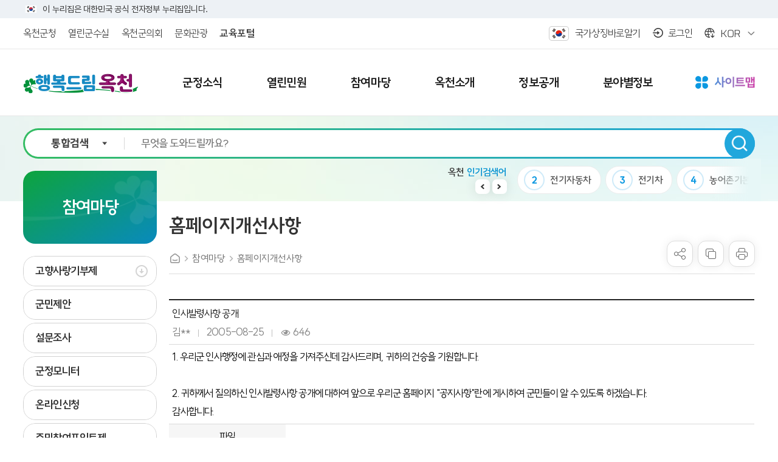

--- FILE ---
content_type: text/html;charset=UTF-8
request_url: https://www.oc.go.kr/www/selectBbsNttView.do?key=3782&bbsNo=255&nttNo=100548&searchCtgry=&searchCnd=all&searchKrwd=&integrDeptCode=&pageIndex=11
body_size: 468599
content:










<!DOCTYPE html>
<html lang="ko">
<head>
    <meta charset="utf-8">
    <meta http-equiv="X-UA-Compatible" content="IE=Edge">
    <meta name="viewport" content="width=device-width, initial-scale=1">
    <meta name="title" content="옥천군청 - 홈페이지개선사항">
    <meta name="keywords" content="옥천군청">
    <meta name="description" content="옥천군청에 오신것을 환영합니다.">
    <meta name="format-detection" content="telephone=no">
    <meta name="decorator" content="www"/>
    <meta property="og:site_name" content="옥천군청">
    <meta property="og:url" content="https://www.oc.go.kr/www/sub.do?key=3782">
    <meta property="og:image" content="https://www.oc.go.kr/common/images/meta_image.png">
    <meta property="og:title" content="옥천군청 - 홈페이지개선사항">
    <meta property="og:description" content="옥천군청에 오신것을 환영합니다.">
    <meta property="og:type" content="website">
    <link rel="shortcut icon" href="/common/images/favicon.png">
    <link rel="icon" href="/common/images/favicon.png">
    <link rel="stylesheet" type="text/css" href="/site/public/css/font.css?v=202402" />
    <link rel="stylesheet" type="text/css" href="/site/www/css/sub.css?v=202411b" />
    
<!-- Google Tag Manager -->
<script>(function(w,d,s,l,i){w[l]=w[l]||[];w[l].push({'gtm.start': new Date().getTime(),event:'gtm.js'});var f=d.getElementsByTagName(s)[0], j=d.createElement(s),dl=l!='dataLayer'?'&l='+l:'';j.async=true;j.src='https://www.googletagmanager.com/gtm.js?id='+i+dl;f.parentNode.insertBefore(j,f);})(window,document,'script','dataLayer','GTM-KZNMNFJ9');</script>
<!-- End Google Tag Manager -->
    <script src="/common/js/jquery-1.12.4.HS-20200709.min.js?v=202402"></script>
    <script src="/common/js/jquery.screen.js?v=202402"></script>
    <script src="/common/js/slick.min.custom.1.8.0.11.js?v=202402"></script>
    <script src="/common/js/slick.extensions.min.js?v=202402"></script>
    <script src="/site/public/js/common.js?v=202402"></script>
    <script src="/site/www/js/common.js?v=202402"></script>
    <script src="/site/public/js/sub.js?v=202402"></script>
    <script src="/site/www/js/sub.js?v=202402"></script>
    <script src="/site/public/js/template.js?v=202402"></script>
    <script src="/common/js/program.min.js?v=202402"></script>
    <script src="/site/public/js/program.js?v=202402"></script>
    
    <title>홈페이지개선사항 - 옥천군청</title>
</head>

<body id="sub" class="sub www page3782">
<div class="accessibility">
    <a href="#contents">본문 바로가기</a>
</div>  <!--//accessibility-->
<div id="wrapper">
    <header id="header">
		<div id="header-top">
            <div class="toggle-wrap">
				<div class="toggle-head">
					<div class="wrap clearfix">
						<div class="inner">
							<span class="nuri-txt">이 누리집은 대한민국 공식 전자정부 누리집입니다.</span>
						</div>
					</div>
				</div>
			</div>
		</div>
        <div class="header_gnb">
            <div class="wrap clearfix">
                <div class="etc_site">
                    <ul class="etc_site_list">
                        <li class="etc_site_item">
                            <a href="/www/index.do" target="_blank" title="새창" class="etc_site_link">
                                <em class="link_text">옥천군청</em>
                                <em class="link_text type2">옥천군청</em>
                            </a>    <!--//etc_site_link-->
                        </li>    <!--//etc_site_item-->
                        <li class="etc_site_item">
                            <a href="/gunsu/index.do" target="_blank" title="새창" class="etc_site_link">
                                <em class="link_text">열린군수실</em>
                                <em class="link_text type2">열린군수실</em>
                            </a>    <!--//etc_site_link-->
                        </li>    <!--//etc_site_item-->
                        <li class="etc_site_item">
                            <a href="/council/index.do" target="_blank" title="새창" class="etc_site_link">
                                <em class="link_text">옥천군의회</em>
                                <em class="link_text type2">옥천군의회</em>
                            </a>    <!--//etc_site_link-->
                        </li>    <!--//etc_site_item-->
                        <li class="etc_site_item">
                            <a href="/tour/index.do" target="_blank" title="새창" class="etc_site_link">
                                <em class="link_text">문화관광</em>
                                <em class="link_text type2">문화관광</em>
                            </a>    <!--//etc_site_link-->
                        </li>    <!--//etc_site_item-->
                        <li class="etc_site_item">
                            <a href="/edulife/index.do" target="_blank" title="새창" class="etc_site_link">
                                <em class="link_text edu_type_text">교육포털</em>
                                <em class="link_text type2">교육포털</em>
                            </a>    <!--//etc_site_link-->
                        </li>    <!--//etc_site_item-->
                    </ul>    <!--//etc_site_list-->
                </div>    <!--//etc_site-->
                <div class="etc_choice">
                    <ul class="etc_choice_list">
                        <li class="etc_choice_item korea_quick">
                            <a href="https://www.mois.go.kr/frt/sub/popup/p_taegugki_banner/screen.do" target="_blank" title="새창" class="etc_choice_link">
                                <em class="link_text">국가상징바로알기</em>    <!--//link_text-->
                            </a>    <!--//etc_choice_link-->
                        </li>    <!--//etc_choice_item korea_quick-->
                        <li class="etc_choice_item login">
                            
                            
                                
                                    <a href="/loginView.do?rurl=%2Fwww%2Fsub.do%3Fkey%3D3782" class="etc_choice_link">
                                    <em class="link_text">로그인</em>
                                    </a>
                                
                                
                            
                        </li>    <!--//etc_choice_item login-->
                        <li class="etc_choice_item language">
                            <button type="button" title="언어별 사이트 바로가기 리스트 열기" class="etc_choice_link">
                                <em class="link_text">KOR</em>    <!--//link_text-->
                            </button>    <!--//etc_choice_link-->
                            <div class="lang_layer">
                                <ul class="lang_list">
                                    <li class="lang_item">
                                        <a href="/www/index.do" target="_blank" title="새창" class="lang_link">KOR</a>    <!--//lang_link-->
                                    </li>    <!--//lang_item-->
                                    <li class="lang_item">
                                        <a href="/en/index.do" target="_blank" title="새창" class="lang_link">ENG</a>    <!--//lang_link-->
                                    </li>    <!--//lang_item-->
                                    <li class="lang_item">
                                        <a href="/cn/index.do" target="_blank" title="새창" class="lang_link">CHI</a>    <!--//lang_link-->
                                    </li>    <!--//lang_item-->
                                    <li class="lang_item">
                                        <a href="/jn/index.do" target="_blank" title="새창" class="lang_link">JAP</a>    <!--//lang_link-->
                                    </li>    <!--//lang_item-->
                                </ul>    <!--//lang_list-->
                            </div>    <!--//lang_layer-->
                        </li>    <!--//etc_choice_item language-->
                    </ul>    <!--//etc_choice_list-->
                </div>    <!--//etc_choice-->
            </div>    <!--//wrap-->
        </div>    <!--//header_gnb-->

        <div class="header_box">
            <div class="wrap">
                <h1 class="logo">
                    <a href="/www/index.do" class="logo_link">
                        <i class="logo_text_img">행복드림 옥천</i>    <!--//logo_text_img-->
                        <span class="logo_site_name">옥천군청</span>    <!--//logo_site_name-->
                    </a>    <!--//logo_link-->
                </h1>    <!--//logo-->
                <div class="m_btn_list">
                    <div class="search_show m_btn_item">
                        <button type="button" class="m_btn">검색창열기</button>    <!--//m_btn-->
                    </div>    <!--//search_show-->
                    <div class="menu_show m_btn_item">
                        



<div class="menu_home">
    <a href="./index.do" class="m_btn">홈으로</a>    <!--//m_btn-->
</div>    <!--//menu_home-->
<button type="button" class="menu_button m_btn">전체메뉴</button>    <!--//menu_button m_btn-->
<div class="menu_quick">
    <button type="button" class="m_btn">퀵메뉴</button>    <!--//m_btn-->
    <div class="m_quick_layer">
        <button type="button" class="m_quick_close">퀵메뉴 닫기</button>    <!--//m_quick_close-->
        <div class="m_quick_inner">
            <div class="m_quick_top">
                <span class="m_quick_title">퀵 메뉴</span>    <!--//m_quick_title-->
                <div class="m_quick_desc">자주 찾는 서비스를 <br />모았어요.</div>    <!--//m_quick_desc-->
            </div>    <!--//m_quick_top-->
            <div class="m_quick_list">
                <div class="m_quick_item type1">
                    <a href="/edulife/index.do" class="m_quick_link"><span><em>교육포털</em></span></a>    <!--//m_quick_link-->
                </div>    <!--//m_quick_item type1-->
                <div class="m_quick_item type2">
                    <a href="javascript: void(alert('준비중입니다.'));" class="m_quick_link"><span><em>계약정보</em></span></a>    <!--//m_quick_link-->
                </div>    <!--//m_quick_item type2-->
                <div class="m_quick_item type3">
                    <a href="/young/index.do" class="m_quick_link"><span><em>청년포털</em></span></a>    <!--//m_quick_link-->
                </div>    <!--//m_quick_item type3-->
                <div class="m_quick_item type4">
                    <a href="/www/sub.do?key=2802" class="m_quick_link"><span><em>주정차<br /> 사전알리미</em></span></a>    <!--//m_quick_link-->
                </div>    <!--//m_quick_item type4-->
                <div class="m_quick_item type5">
                    <a href="/tour/index.do" class="m_quick_link"><span><em>옥천관광</em></span></a>    <!--//m_quick_link-->
                </div>    <!--//m_quick_item type5-->
                <div class="m_quick_item type6">
                    <a href="javascript: void(alert('준비중입니다.'));" class="m_quick_link"><span><em>생활안내지도</em></span></a>    <!--//m_quick_link-->
                </div>    <!--//m_quick_item type6-->
                <div class="m_quick_item type7">
                    <a href="/www/sub.do?key=4024" class="m_quick_link"><span><em>향수OK카드</em></span></a>    <!--//m_quick_link-->
                </div>    <!--//m_quick_item type7-->
                <div class="m_quick_item type8">
                    <a href="/www/sub.do?key=91" class="m_quick_link"><span><em>군정모니터</em></span></a>    <!--//m_quick_link-->
                </div>    <!--//m_quick_item type8-->
            </div>    <!--//m_quick_list-->
        </div>    <!--//m_quick_inner-->
    </div>    <!--//m_quick_layer-->
</div>    <!--//menu_quick-->
                    </div>    <!--//menu_show-->
                </div>    <!--//m_btn_list-->
            </div>    <!--//wrap-->
            <div class="m_search">
                <button type="button" class="m_search_close">검색창닫기</button>    <!--//m_search_close-->
                


<form action="/search/search.jsp" method="post">
    <fieldset>
        <legend>통합검색 검색영역</legend>
        <div class="search_inner">
            <div class="input_box">
                <div class="input_list">
                    <div class="input_item select_type">
                        <select name="collection" title="검색 카테고리 선택" class="search_select">
                            <option value="ALL">통합검색</option>
                            <option value="ALL">전체</option>
                            <option value="dept" >직원/업무</option>
                            <option value="menu" >메뉴검색</option>
                            <option value="bbsntt" >소식/공지</option>
                            <option value="bbs" >게시판</option>
                            <option value="webpage" >웹페이지</option>
                        </select>    <!--//search_select-->
                    </div>    <!--//input_item-->
                    <div class="input_item input_type">
                        <input type="search" name="query" placeholder="무엇을 도와드릴까요?" title="검색어 입력" class="search_input" required="required" />
                    </div>    <!--//input_item-->
                </div>    <!--//input_list-->
            </div>    <!--//input_box-->
            <div class="submit_box">
                <input type="submit" title="검색하기" value="통합검색" class="submit_input" />
                <i class="submit_icon"></i>    <!--//submit_icon-->
            </div>    <!--//submit_box-->
        </div>    <!--//search_inner-->
    </fieldset>
</form>
            </div>    <!--//m_search-->
        </div>    <!--//header_box-->
        <div class="lnb">
            <div class="lnb_topbox">
                <div class="m_gnb">
                    <div class="logo">
                        <i class="logo_text_img">행복드림 옥천</i>    <!--//logo_text_img-->
                    </div>    <!--//logo-->
                    <div class="etc_choice">
                        <ul class="etc_choice_list">
                            <li class="etc_choice_item login">
                                
                                
                                    
                                        <a href="/loginView.do?rurl=%2Fwww%2Fsub.do%3Fkey%3D3782" class="etc_choice_link">
                                        <em class="link_text">로그인</em>
                                        </a>
                                    
                                    
                                
                            </li>    <!--//etc_choice_item login-->
                        </ul>    <!--//etc_choice_list-->
                    </div>    <!--//etc_choice-->
                </div>    <!--//m_gnb-->
                <div class="m_search">
                    


<form action="/search/search.jsp" method="post">
    <fieldset>
        <legend>통합검색 검색영역</legend>
        <input type="hidden" name="collection" value="ALL">
        <div class="search_inner">
            <div class="input_box">
                <div class="input_list">
                    <div class="input_item input_type">
                        <input type="search" name="query" placeholder="무엇을 도와드릴까요?" title="검색어 입력" class="search_input" required="required" />
                    </div>    <!--//input_item input_type-->
                </div>    <!--//input_list-->
            </div>    <!--//input_box-->
            <div class="submit_box">
                <input type="submit" title="검색하기" value="통합검색" class="submit_input" />
                <i class="submit_icon"></i>    <!--//submit_icon-->
            </div>    <!--//submit_box-->
        </div>    <!--//search_inner-->
    </fieldset>
</form>
                </div>    <!--//m_search-->
                <div class="m_site">
                    <div class="etc_site">
                        <ul class="etc_site_list">
                            <li class="etc_site_item active">
                                <a href="/www/index.do" target="_blank" title="새창" class="etc_site_link">
                                    <em class="link_text">옥천군청</em>
                                </a>    <!--//etc_site_link-->
                            </li>    <!--//etc_site_item-->
                            <li class="etc_site_item">
                                <a href="/gunsu/index.do" target="_blank" title="새창" class="etc_site_link">
                                    <em class="link_text">열린군수실</em>
                                </a>    <!--//etc_site_link-->
                            </li>    <!--//etc_site_item-->
                            <li class="etc_site_item">
                                <a href="/council/index.do" target="_blank" title="새창" class="etc_site_link">
                                    <em class="link_text">옥천군의회</em>
                                </a>    <!--//etc_site_link-->
                            </li>    <!--//etc_site_item-->
                            <li class="etc_site_item">
                                <a href="/tour/index.do" target="_blank" title="새창" class="etc_site_link">
                                    <em class="link_text">문화관광</em>
                                </a>    <!--//etc_site_link-->
                            </li>    <!--//etc_site_item-->
                            <li class="etc_site_item">
                                <a href="/edulife/index.do" target="_blank" title="새창" class="etc_site_link">
                                    <em class="link_text edu_type_text">교육포털</em>
                                </a>    <!--//etc_site_link-->
                            </li>    <!--//etc_site_item-->
                            <li class="etc_site_item language">
                                <button type="button" title="언어별 사이트 바로가기 리스트 열기" class="etc_site_link">
                                    <em class="link_text">KOR</em>    <!--//link_text-->
                                </button>    <!--//etc_site_link-->
                                <div class="lang_layer">
                                    <ul class="lang_list">
                                        <li class="lang_item">
                                            <a href="/www/index.do" target="_blank" title="새창" class="lang_link">KOR</a>    <!--//lang_link-->
                                        </li>    <!--//lang_item-->
                                        <li class="lang_item">
                                            <a href="/en/index.do" target="_blank" title="새창" class="lang_link">ENG</a>    <!--//lang_link-->
                                        </li>    <!--//lang_item-->
                                        <li class="lang_item">
                                            <a href="/cn/index.do" target="_blank" title="새창" class="lang_link">CHI</a>    <!--//lang_link-->
                                        </li>    <!--//lang_item-->
                                        <li class="lang_item">
                                            <a href="/jn/index.do" target="_blank" title="새창" class="lang_link">JAP</a>    <!--//lang_link-->
                                        </li>    <!--//lang_item-->
                                    </ul>    <!--//lang_list-->
                                </div>    <!--//lang_layer-->
                            </li>    <!--//etc_site_item language-->
                        </ul>    <!--//etc_site_list-->
                    </div>    <!--//etc_site-->
                </div>    <!--//m_site-->
            </div>    <!--//lnb_topbox-->
            


<nav class="menu eachdown">
    <h2 class="skip">메뉴</h2>
    <div class="depth depth1">
        <ul class="depth_list depth1_list">
                            <li class="depth_item depth1_item">
                    <a href="/www/selectBbsNttList.do?bbsNo=36&amp;key=232" target="_self"  class="depth_text depth1_text"><span><em>군정소식</em></span></a>
                        <div class="depth depth2">
                            <div class="depth2_title_box">
                                <span class="deco"><i></i><i></i><i></i><i></i><i></i><i></i></span>
                                <div class="title_inner">
                                    <span class="title">군정소식</span>
                                    
                                        
                                        
                                        
                                        <span class="desc"><em class="green">군민이</em><em class="purple">행복한</em><em class="black">옥천</em></span>
                                    
                                </div>
                            </div>
                            <ul class="depth_list depth2_list">
                                        <li class="depth_item depth2_item">
                                            <a href="/www/selectBbsNttList.do?bbsNo=36&amp;key=232&amp;" target="_self"   class="depth_text depth2_text ">
                                            <span><em>새소식</em></span>
                                            </a>
                                                <div class="depth depth3">
                                                    <ul class="depth_list depth3_list">
                                                                <li class="depth_item depth3_item">
                                                                    <a href="/www/selectBbsNttList.do?bbsNo=36&amp;key=232&amp;" target="_self"   class="depth_text depth3_text ">
                                                                    <span><em>공지사항</em></span>
                                                                    </a>
                                                                </li>    <!--//depth3_item-->
                                                                <li class="depth_item depth3_item">
                                                                    <a href="/www/selectBbsNttList.do?bbsNo=37&amp;key=233&amp;" target="_self"   class="depth_text depth3_text ">
                                                                    <span><em>주간행사</em></span>
                                                                    </a>
                                                                </li>    <!--//depth3_item-->
                                                                <li class="depth_item depth3_item">
                                                                    <a href="/www/selectBbsNttList.do?bbsNo=39&amp;key=235&amp;" target="_self"   class="depth_text depth3_text ">
                                                                    <span><em>반상회소식</em></span>
                                                                    </a>
                                                                </li>    <!--//depth3_item-->
                                                                <li class="depth_item depth3_item">
                                                                    <a href="/www/selectBbsNttList.do?bbsNo=361&amp;key=4510&amp;" target="_self"   class="depth_text depth3_text ">
                                                                    <span><em>회의록 공개방</em></span>
                                                                    </a>
                                                                </li>    <!--//depth3_item-->
                                                    </ul>
                                                </div>
                                        </li>	<!--//depth2_item-->
                                        <li class="depth_item depth2_item">
                                            <a href="/www/selectBbsNttList.do?bbsNo=154&amp;key=242&amp;" target="_self"   class="depth_text depth2_text ">
                                            <span><em>옥천소식</em></span>
                                            </a>
                                                <div class="depth depth3">
                                                    <ul class="depth_list depth3_list">
                                                                <li class="depth_item depth3_item">
                                                                    <a href="/www/selectBbsNttList.do?bbsNo=154&amp;key=242&amp;" target="_self"   class="depth_text depth3_text ">
                                                                    <span><em>옥천군보</em></span>
                                                                    </a>
                                                                </li>    <!--//depth3_item-->
                                                                <li class="depth_item depth3_item">
                                                                    <a href="/www/contents.do?key=4954&amp;" target="_self"   class="depth_text depth3_text ">
                                                                    <span><em>옥천소식지</em></span>
                                                                    </a>
                                                                        <div class="depth depth4">
                                                                            <ul class="depth_list depth4_list">
                                                                                        <li class="depth_item depth4_item">
                                                                                            <a href="/www/contents.do?key=4954&amp;" target="_self"   class="depth_text depth4_text ">
                                                                                            <span><em>2026년 옥천소식지</em></span>
                                                                                            </a>
                                                                                        </li>    <!--//depth4_item-->
                                                                                        <li class="depth_item depth4_item">
                                                                                            <a href="/www/contents.do?key=4823&amp;" target="_self"   class="depth_text depth4_text ">
                                                                                            <span><em>2025년 옥천소식지</em></span>
                                                                                            </a>
                                                                                        </li>    <!--//depth4_item-->
                                                                                        <li class="depth_item depth4_item">
                                                                                            <a href="/www/contents.do?key=4785&amp;" target="_self"   class="depth_text depth4_text ">
                                                                                            <span><em>2024년 옥천소식지</em></span>
                                                                                            </a>
                                                                                        </li>    <!--//depth4_item-->
                                                                                        <li class="depth_item depth4_item">
                                                                                            <a href="/www/contents.do?key=4233&amp;" target="_self"   class="depth_text depth4_text ">
                                                                                            <span><em>2023년 옥천소식지</em></span>
                                                                                            </a>
                                                                                        </li>    <!--//depth4_item-->
                                                                                        <li class="depth_item depth4_item">
                                                                                            <a href="/www/contents.do?key=4049&amp;" target="_self"   class="depth_text depth4_text ">
                                                                                            <span><em>2022년 옥천소식지</em></span>
                                                                                            </a>
                                                                                        </li>    <!--//depth4_item-->
                                                                                        <li class="depth_item depth4_item">
                                                                                            <a href="/www/contents.do?key=3941&amp;" target="_self"   class="depth_text depth4_text ">
                                                                                            <span><em>2021년 옥천소식지</em></span>
                                                                                            </a>
                                                                                        </li>    <!--//depth4_item-->
                                                                                        <li class="depth_item depth4_item">
                                                                                            <a href="/www/contents.do?key=3840&amp;" target="_self"   class="depth_text depth4_text ">
                                                                                            <span><em>2020년 옥천소식지</em></span>
                                                                                            </a>
                                                                                        </li>    <!--//depth4_item-->
                                                                                        <li class="depth_item depth4_item">
                                                                                            <a href="/www/contents.do?key=3703&amp;" target="_self"   class="depth_text depth4_text ">
                                                                                            <span><em>2019년 옥천소식지</em></span>
                                                                                            </a>
                                                                                        </li>    <!--//depth4_item-->
                                                                                        <li class="depth_item depth4_item">
                                                                                            <a href="/www/contents.do?key=244&amp;" target="_self"   class="depth_text depth4_text ">
                                                                                            <span><em>2018년 옥천소식지</em></span>
                                                                                            </a>
                                                                                        </li>    <!--//depth4_item-->
                                                                                        <li class="depth_item depth4_item">
                                                                                            <a href="/www/contents.do?key=245&amp;" target="_self"   class="depth_text depth4_text ">
                                                                                            <span><em>2017년 옥천소식지</em></span>
                                                                                            </a>
                                                                                        </li>    <!--//depth4_item-->
                                                                                        <li class="depth_item depth4_item">
                                                                                            <a href="/www/contents.do?key=246&amp;" target="_self"   class="depth_text depth4_text ">
                                                                                            <span><em>2016년 옥천소식지</em></span>
                                                                                            </a>
                                                                                        </li>    <!--//depth4_item-->
                                                                                        <li class="depth_item depth4_item">
                                                                                            <a href="/www/contents.do?key=247&amp;" target="_self"   class="depth_text depth4_text ">
                                                                                            <span><em>2015년 옥천소식지</em></span>
                                                                                            </a>
                                                                                        </li>    <!--//depth4_item-->
                                                                                        <li class="depth_item depth4_item">
                                                                                            <a href="/www/contents.do?key=248&amp;" target="_self"   class="depth_text depth4_text ">
                                                                                            <span><em>2014년 옥천소식지</em></span>
                                                                                            </a>
                                                                                        </li>    <!--//depth4_item-->
                                                                                        <li class="depth_item depth4_item">
                                                                                            <a href="/www/contents.do?key=249&amp;" target="_self"   class="depth_text depth4_text ">
                                                                                            <span><em>2013년 옥천소식지</em></span>
                                                                                            </a>
                                                                                        </li>    <!--//depth4_item-->
                                                                            </ul>
                                                                        </div>
                                                                </li>    <!--//depth3_item-->
                                                                <li class="depth_item depth3_item">
                                                                    <a href="https://www.chungbuk.go.kr/www/selectCbNewsLetterWebList.do?key=434&amp;" target="_blank" title="새창"  class="depth_text depth3_text ">
                                                                    <span><em>도정소식지</em></span>
                                                                    </a>
                                                                </li>    <!--//depth3_item-->
                                                                <li class="depth_item depth3_item">
                                                                    <a href="https://www.youtube.com/@user-sh6vn1if7b/playlists?" target="_blank" title="새창"  class="depth_text depth3_text ">
                                                                    <span><em>영상소식지</em></span>
                                                                    </a>
                                                                </li>    <!--//depth3_item-->
                                                    </ul>
                                                </div>
                                        </li>	<!--//depth2_item-->
                                        <li class="depth_item depth2_item">
                                            <a href="/www/selectBbsNttList.do?bbsNo=40&amp;key=236&amp;" target="_self"   class="depth_text depth2_text ">
                                            <span><em>공고</em></span>
                                            </a>
                                                <div class="depth depth3">
                                                    <ul class="depth_list depth3_list">
                                                                <li class="depth_item depth3_item">
                                                                    <a href="/www/selectBbsNttList.do?bbsNo=40&amp;key=236&amp;" target="_self"   class="depth_text depth3_text ">
                                                                    <span><em>고시/공고</em></span>
                                                                    </a>
                                                                </li>    <!--//depth3_item-->
                                                                <li class="depth_item depth3_item">
                                                                    <a href="/www/selectBbsNttList.do?bbsNo=41&amp;key=237&amp;" target="_self"   class="depth_text depth3_text ">
                                                                    <span><em>입법예고</em></span>
                                                                    </a>
                                                                </li>    <!--//depth3_item-->
                                                                <li class="depth_item depth3_item">
                                                                    <a href="/www/selectBbsNttList.do?bbsNo=42&amp;key=239&amp;" target="_self"   class="depth_text depth3_text ">
                                                                    <span><em>채용공고</em></span>
                                                                    </a>
                                                                </li>    <!--//depth3_item-->
                                                    </ul>
                                                </div>
                                        </li>	<!--//depth2_item-->
                                        <li class="depth_item depth2_item">
                                            <a href="/www/selectBbsNttList.do?bbsNo=44&amp;key=252&amp;" target="_self"   class="depth_text depth2_text ">
                                            <span><em>미디어군정</em></span>
                                            </a>
                                                <div class="depth depth3">
                                                    <ul class="depth_list depth3_list">
                                                                <li class="depth_item depth3_item">
                                                                    <a href="/www/selectBbsNttList.do?bbsNo=44&amp;key=252&amp;" target="_self"   class="depth_text depth3_text ">
                                                                    <span><em>옥천보도자료</em></span>
                                                                    </a>
                                                                </li>    <!--//depth3_item-->
                                                                <li class="depth_item depth3_item">
                                                                    <a href="https://www.chungbuk.go.kr/www/selectBbsNttList.do?bbsNo=65&amp;key=429&amp;" target="_blank" title="새창"  class="depth_text depth3_text ">
                                                                    <span><em>도보도자료</em></span>
                                                                    </a>
                                                                </li>    <!--//depth3_item-->
                                                                <li class="depth_item depth3_item">
                                                                    <a href="/www/contents.do?key=254&amp;" target="_self"   class="depth_text depth3_text ">
                                                                    <span><em>옥천군 SNS</em></span>
                                                                    </a>
                                                                </li>    <!--//depth3_item-->
                                                                <li class="depth_item depth3_item">
                                                                    <a href="/www/selectBbsNttList.do?bbsNo=45&amp;key=253&amp;" target="_self"   class="depth_text depth3_text ">
                                                                    <span><em>홍보동영상</em></span>
                                                                    </a>
                                                                </li>    <!--//depth3_item-->
                                                    </ul>
                                                </div>
                                        </li>	<!--//depth2_item-->
                            </ul>
                        </div>
                </li>	<!--//depth1_item-->
                <li class="depth_item depth1_item">
                    <a href="/www/contents.do?key=4" target="_self"  class="depth_text depth1_text"><span><em>열린민원</em></span></a>
                        <div class="depth depth2">
                            <div class="depth2_title_box">
                                <span class="deco"><i></i><i></i><i></i><i></i><i></i><i></i></span>
                                <div class="title_inner">
                                    <span class="title">열린민원</span>
                                    
                                        
                                        
                                        
                                        <span class="desc"><em class="green">군민이</em><em class="purple">행복한</em><em class="black">옥천</em></span>
                                    
                                </div>
                            </div>
                            <ul class="depth_list depth2_list">
                                        <li class="depth_item depth2_item">
                                            <a href="/www/contents.do?key=4&amp;" target="_self"   class="depth_text depth2_text ">
                                            <span><em>민원안내</em></span>
                                            </a>
                                                <div class="depth depth3">
                                                    <ul class="depth_list depth3_list">
                                                                <li class="depth_item depth3_item">
                                                                    <a href="/www/contents.do?key=4&amp;" target="_self"   class="depth_text depth3_text ">
                                                                    <span><em>민원실안내</em></span>
                                                                    </a>
                                                                </li>    <!--//depth3_item-->
                                                                <li class="depth_item depth3_item">
                                                                    <a href="/www/contents.do?key=6&amp;" target="_self"   class="depth_text depth3_text ">
                                                                    <span><em>민원편의제도</em></span>
                                                                    </a>
                                                                        <div class="depth depth4">
                                                                            <ul class="depth_list depth4_list">
                                                                                        <li class="depth_item depth4_item">
                                                                                            <a href="/www/contents.do?key=6&amp;" target="_self"   class="depth_text depth4_text ">
                                                                                            <span><em>복합민원사전심사청구제</em></span>
                                                                                            </a>
                                                                                        </li>    <!--//depth4_item-->
                                                                                        <li class="depth_item depth4_item">
                                                                                            <a href="/www/contents.do?key=7&amp;" target="_self"   class="depth_text depth4_text ">
                                                                                            <span><em>민원후견인제</em></span>
                                                                                            </a>
                                                                                        </li>    <!--//depth4_item-->
                                                                                        <li class="depth_item depth4_item">
                                                                                            <a href="/www/contents.do?key=8&amp;" target="_self"   class="depth_text depth4_text ">
                                                                                            <span><em>민원1회방문처리제</em></span>
                                                                                            </a>
                                                                                        </li>    <!--//depth4_item-->
                                                                                        <li class="depth_item depth4_item">
                                                                                            <a href="/www/contents.do?key=9&amp;" target="_self"   class="depth_text depth4_text ">
                                                                                            <span><em>무인민원발급안내</em></span>
                                                                                            </a>
                                                                                        </li>    <!--//depth4_item-->
                                                                                        <li class="depth_item depth4_item">
                                                                                            <a href="/www/contents.do?key=10&amp;" target="_self"   class="depth_text depth4_text ">
                                                                                            <span><em>어디서나민원처리제</em></span>
                                                                                            </a>
                                                                                        </li>    <!--//depth4_item-->
                                                                                        <li class="depth_item depth4_item">
                                                                                            <a href="/www/contents.do?key=11&amp;" target="_self"   class="depth_text depth4_text ">
                                                                                            <span><em>편리한 민원제도</em></span>
                                                                                            </a>
                                                                                        </li>    <!--//depth4_item-->
                                                                            </ul>
                                                                        </div>
                                                                </li>    <!--//depth3_item-->
                                                                <li class="depth_item depth3_item">
                                                                    <a href="/www/contents.do?key=12&amp;" target="_self"   class="depth_text depth3_text ">
                                                                    <span><em>민원수수료 안내</em></span>
                                                                    </a>
                                                                </li>    <!--//depth3_item-->
                                                                <li class="depth_item depth3_item">
                                                                    <a href="/www/contents.do?key=4278&amp;" target="_self"   class="depth_text depth3_text ">
                                                                    <span><em>민원발급수수료 면제사항</em></span>
                                                                    </a>
                                                                </li>    <!--//depth3_item-->
                                                                <li class="depth_item depth3_item">
                                                                    <a href="/www/selectBbsNttList.do?bbsNo=2&amp;key=14&amp;" target="_self"   class="depth_text depth3_text ">
                                                                    <span><em>민원사무편람</em></span>
                                                                    </a>
                                                                </li>    <!--//depth3_item-->
                                                                <li class="depth_item depth3_item">
                                                                    <a href="/www/contents.do?key=4018&amp;" target="_self"   class="depth_text depth3_text ">
                                                                    <span><em>번역민원서식</em></span>
                                                                    </a>
                                                                </li>    <!--//depth3_item-->
                                                                <li class="depth_item depth3_item">
                                                                    <a href="/www/contents.do?key=4097&amp;" target="_self"   class="depth_text depth3_text ">
                                                                    <span><em>문서24</em></span>
                                                                    </a>
                                                                </li>    <!--//depth3_item-->
                                                                <li class="depth_item depth3_item">
                                                                    <a href="/www/selectBbsNttList.do?bbsNo=1&amp;key=13&amp;" target="_self"   class="depth_text depth3_text ">
                                                                    <span><em>민원서식</em></span>
                                                                    </a>
                                                                </li>    <!--//depth3_item-->
                                                    </ul>
                                                </div>
                                        </li>	<!--//depth2_item-->
                                        <li class="depth_item depth2_item">
                                            <a href="/www/contents.do?key=16&amp;" target="_self"   class="depth_text depth2_text ">
                                            <span><em>민원신청</em></span>
                                            </a>
                                                <div class="depth depth3">
                                                    <ul class="depth_list depth3_list">
                                                                <li class="depth_item depth3_item">
                                                                    <a href="/www/contents.do?key=16&amp;" target="_self"   class="depth_text depth3_text ">
                                                                    <span><em>상담 민원신청</em></span>
                                                                    </a>
                                                                </li>    <!--//depth3_item-->
                                                                <li class="depth_item depth3_item">
                                                                    <a href="/www/contents.do?key=17&amp;" target="_self"   class="depth_text depth3_text ">
                                                                    <span><em>상담 민원조회</em></span>
                                                                    </a>
                                                                </li>    <!--//depth3_item-->
                                                                <li class="depth_item depth3_item">
                                                                    <a href="https://eminwon.oc.go.kr/emwp/gov/mogaha/ntis/web/emwp/cns/action/EmwpCnslWebAction.do?method=selectCnslWebPage&amp;menu_id=EMWPCnslWebInqL&amp;jndinm=EmwpCnslWebEJB&amp;methodnm=selectCnslWebPage&amp;context=NTIS&amp;" target="_blank" title="새창"  class="depth_text depth3_text ">
                                                                    <span><em>민원조회 (2016.8.이전)</em></span>
                                                                    </a>
                                                                </li>    <!--//depth3_item-->
                                                                <li class="depth_item depth3_item">
                                                                    <a href="https://eminwon.oc.go.kr/emwp/gov/mogaha/ntis/web/caf/mwwd/action/CafMwWdOpenAction.do?method=selectListMwOpn&amp;menu_id=CAFOPNWebMwOpenL&amp;jndinm=CafMwWdOpenEJB&amp;methodnm=selectListMwOpn&amp;context=NTIS&amp;" target="_blank" title="새창"  class="depth_text depth3_text ">
                                                                    <span><em>민원처리공개</em></span>
                                                                    </a>
                                                                </li>    <!--//depth3_item-->
                                                                <li class="depth_item depth3_item">
                                                                    <a href="https://www.110.go.kr/ic.do?pi=chatCamIndicate2&amp;" target="_blank" title="새창"  class="depth_text depth3_text ">
                                                                    <span><em>110정부민원안내콜센터</em></span>
                                                                    </a>
                                                                </li>    <!--//depth3_item-->
                                                                <li class="depth_item depth3_item">
                                                                    <a href="https://www.gov.kr/portal/main?" target="_blank" title="새창"  class="depth_text depth3_text ">
                                                                    <span><em>정부민원포털 정부24</em></span>
                                                                    </a>
                                                                </li>    <!--//depth3_item-->
                                                    </ul>
                                                </div>
                                        </li>	<!--//depth2_item-->
                                        <li class="depth_item depth2_item">
                                            <a href="/www/contents.do?key=29&amp;" target="_self"   class="depth_text depth2_text ">
                                            <span><em>여권민원</em></span>
                                            </a>
                                        </li>	<!--//depth2_item-->
                            </ul>
                        </div>
                </li>	<!--//depth1_item-->
                <li class="depth_item depth1_item">
                    <a href="/www/contents.do?key=4220" target="_self"  class="depth_text depth1_text"><span><em>참여마당</em></span></a>
                        <div class="depth depth2">
                            <div class="depth2_title_box">
                                <span class="deco"><i></i><i></i><i></i><i></i><i></i><i></i></span>
                                <div class="title_inner">
                                    <span class="title">참여마당</span>
                                    
                                        
                                        
                                        
                                        <span class="desc"><em class="green">군민이</em><em class="purple">행복한</em><em class="black">옥천</em></span>
                                    
                                </div>
                            </div>
                            <ul class="depth_list depth2_list">
                                        <li class="depth_item depth2_item">
                                            <a href="/www/contents.do?key=4220&amp;" target="_self"   class="depth_text depth2_text ">
                                            <span><em>고향사랑기부제</em></span>
                                            </a>
                                                <div class="depth depth3">
                                                    <ul class="depth_list depth3_list">
                                                                <li class="depth_item depth3_item">
                                                                    <a href="/www/contents.do?key=4220&amp;" target="_self"   class="depth_text depth3_text ">
                                                                    <span><em>고향사랑기부제 소개</em></span>
                                                                    </a>
                                                                </li>    <!--//depth3_item-->
                                                                <li class="depth_item depth3_item">
                                                                    <a href="/www/contents.do?key=4221&amp;" target="_self"   class="depth_text depth3_text ">
                                                                    <span><em>홍보물</em></span>
                                                                    </a>
                                                                </li>    <!--//depth3_item-->
                                                                <li class="depth_item depth3_item">
                                                                    <a href="/www/contents.do?key=4824&amp;" target="_self"   class="depth_text depth3_text ">
                                                                    <span><em>기부자 예우의 방</em></span>
                                                                    </a>
                                                                        <div class="depth depth4">
                                                                            <ul class="depth_list depth4_list">
                                                                                        <li class="depth_item depth4_item">
                                                                                            <a href="/www/contents.do?key=4824&amp;" target="_self"   class="depth_text depth4_text ">
                                                                                            <span><em>2023년</em></span>
                                                                                            </a>
                                                                                        </li>    <!--//depth4_item-->
                                                                                        <li class="depth_item depth4_item">
                                                                                            <a href="/www/contents.do?key=4825&amp;" target="_self"   class="depth_text depth4_text ">
                                                                                            <span><em>2024년</em></span>
                                                                                            </a>
                                                                                        </li>    <!--//depth4_item-->
                                                                            </ul>
                                                                        </div>
                                                                </li>    <!--//depth3_item-->
                                                                <li class="depth_item depth3_item">
                                                                    <a href="/www/selectBbsNttList.do?bbsNo=396&amp;key=4803&amp;" target="_self"   class="depth_text depth3_text ">
                                                                    <span><em>고향사랑기부금 접수·운용 현황</em></span>
                                                                    </a>
                                                                </li>    <!--//depth3_item-->
                                                    </ul>
                                                </div>
                                        </li>	<!--//depth2_item-->
                                        <li class="depth_item depth2_item">
                                            <a href="/www/contents.do?key=89&amp;" target="_self"   class="depth_text depth2_text ">
                                            <span><em>군민제안</em></span>
                                            </a>
                                        </li>	<!--//depth2_item-->
                                        <li class="depth_item depth2_item">
                                            <a href="/www/selectQestnarList.do?key=90&amp;" target="_self"   class="depth_text depth2_text ">
                                            <span><em>설문조사</em></span>
                                            </a>
                                        </li>	<!--//depth2_item-->
                                        <li class="depth_item depth2_item">
                                            <a href="/www/contents.do?key=91&amp;" target="_self"   class="depth_text depth2_text ">
                                            <span><em>군정모니터</em></span>
                                            </a>
                                        </li>	<!--//depth2_item-->
                                        <li class="depth_item depth2_item">
                                            <a href="/www/selectBbsNttList.do?bbsNo=318&amp;key=4015&amp;" target="_self"   class="depth_text depth2_text ">
                                            <span><em>온라인신청</em></span>
                                            </a>
                                                <div class="depth depth3">
                                                    <ul class="depth_list depth3_list">
                                                                <li class="depth_item depth3_item">
                                                                    <a href="/www/selectBbsNttList.do?bbsNo=318&amp;key=4015&amp;" target="_self"   class="depth_text depth3_text ">
                                                                    <span><em>상하수도요금 문자고지 서비스 신청/해지</em></span>
                                                                    </a>
                                                                </li>    <!--//depth3_item-->
                                                                <li class="depth_item depth3_item">
                                                                    <a href="/www/contents.do?key=4513&amp;" target="_self"   class="depth_text depth3_text ">
                                                                    <span><em>사전알리미 신청</em></span>
                                                                    </a>
                                                                </li>    <!--//depth3_item-->
                                                                <li class="depth_item depth3_item">
                                                                    <a href="/www/guideTnReaderReqst.do?key=2618&amp;" target="_self"   class="depth_text depth3_text ">
                                                                    <span><em>옥천소식지 구독신청</em></span>
                                                                    </a>
                                                                </li>    <!--//depth3_item-->
                                                                <li class="depth_item depth3_item">
                                                                    <a href="/tour/sub.do?key=2597&amp;" target="_blank" title="새창"  class="depth_text depth3_text ">
                                                                    <span><em>관광안내책자신청</em></span>
                                                                    </a>
                                                                </li>    <!--//depth3_item-->
                                                                <li class="depth_item depth3_item">
                                                                    <a href="/tour/selectBbsNttList.do?bbsNo=358&amp;key=4277&amp;" target="_blank" title="새창"  class="depth_text depth3_text ">
                                                                    <span><em>해설사와 함께하는 투어 신청</em></span>
                                                                    </a>
                                                                </li>    <!--//depth3_item-->
                                                    </ul>
                                                </div>
                                        </li>	<!--//depth2_item-->
                                        <li class="depth_item depth2_item">
                                            <a href="/www/contents.do?key=95&amp;" target="_self"   class="depth_text depth2_text ">
                                            <span><em>주민참여포인트제</em></span>
                                            </a>
                                                <div class="depth depth3">
                                                    <ul class="depth_list depth3_list">
                                                                <li class="depth_item depth3_item">
                                                                    <a href="/www/contents.do?key=95&amp;" target="_self"   class="depth_text depth3_text ">
                                                                    <span><em>주민참여포인트제 개요</em></span>
                                                                    </a>
                                                                </li>    <!--//depth3_item-->
                                                                <li class="depth_item depth3_item">
                                                                    <a href="/www/selectTnUserPointDtlsListU.do?key=96&amp;" target="_self"   class="depth_text depth3_text ">
                                                                    <span><em>포인트 조회</em></span>
                                                                    </a>
                                                                </li>    <!--//depth3_item-->
                                                                <li class="depth_item depth3_item">
                                                                    <a href="/www/selectTnUserPointIncentiveReqListM.do?key=4204&amp;" target="_self"   class="depth_text depth3_text ">
                                                                    <span><em>인센티브신청목록</em></span>
                                                                    </a>
                                                                </li>    <!--//depth3_item-->
                                                    </ul>
                                                </div>
                                        </li>	<!--//depth2_item-->
                                        <li class="depth_item depth2_item">
                                            <a href="/www/contents.do?key=98&amp;" target="_self"   class="depth_text depth2_text ">
                                            <span><em>신고센터</em></span>
                                            </a>
                                                <div class="depth depth3">
                                                    <ul class="depth_list depth3_list">
                                                                <li class="depth_item depth3_item">
                                                                    <a href="/www/contents.do?key=98&amp;" target="_self"   class="depth_text depth3_text ">
                                                                    <span><em>공직비리 신고</em></span>
                                                                    </a>
                                                                </li>    <!--//depth3_item-->
                                                                <li class="depth_item depth3_item">
                                                                    <a href="https://www.safetyreport.go.kr/#safereport/safereport?" target="_blank" title="새창"  class="depth_text depth3_text ">
                                                                    <span><em>안전신문고</em></span>
                                                                    </a>
                                                                </li>    <!--//depth3_item-->
                                                                <li class="depth_item depth3_item">
                                                                    <a href="/www/contents.do?key=101&amp;" target="_self"   class="depth_text depth3_text ">
                                                                    <span><em>환경오염신고</em></span>
                                                                    </a>
                                                                </li>    <!--//depth3_item-->
                                                                <li class="depth_item depth3_item">
                                                                    <a href="/www/contents.do?key=102&amp;" target="_self"   class="depth_text depth3_text ">
                                                                    <span><em>부동산불법중개행위신고</em></span>
                                                                    </a>
                                                                </li>    <!--//depth3_item-->
                                                                <li class="depth_item depth3_item">
                                                                    <a href="/www/contents.do?key=3825&amp;" target="_self"   class="depth_text depth3_text ">
                                                                    <span><em>예산낭비신고센터</em></span>
                                                                    </a>
                                                                </li>    <!--//depth3_item-->
                                                                <li class="depth_item depth3_item">
                                                                    <a href="https://ncp.clean.go.kr/cmn/secCtfcKMC.do?menuCode=acs&amp;mapAcs=Y&amp;insttCd=4430000&amp;" target="_blank" title="새창"  class="depth_text depth3_text ">
                                                                    <span><em>청렴포털 부패공익신고</em></span>
                                                                    </a>
                                                                </li>    <!--//depth3_item-->
                                                    </ul>
                                                </div>
                                        </li>	<!--//depth2_item-->
                                        <li class="depth_item depth2_item">
                                            <a href="/www/contents.do?key=3714&amp;" target="_self"   class="depth_text depth2_text ">
                                            <span><em>규제개혁/적극행정</em></span>
                                            </a>
                                                <div class="depth depth3">
                                                    <ul class="depth_list depth3_list">
                                                                <li class="depth_item depth3_item">
                                                                    <a href="/www/contents.do?key=3714&amp;" target="_self"   class="depth_text depth3_text ">
                                                                    <span><em>규제개혁</em></span>
                                                                    </a>
                                                                        <div class="depth depth4">
                                                                            <ul class="depth_list depth4_list">
                                                                                        <li class="depth_item depth4_item">
                                                                                            <a href="/www/contents.do?key=3714&amp;" target="_self"   class="depth_text depth4_text ">
                                                                                            <span><em>규제개혁 안내</em></span>
                                                                                            </a>
                                                                                        </li>    <!--//depth4_item-->
                                                                                        <li class="depth_item depth4_item">
                                                                                            <a href="/www/contents.do?key=3715&amp;" target="_self"   class="depth_text depth4_text ">
                                                                                            <span><em>규제등록 및 목록</em></span>
                                                                                            </a>
                                                                                        </li>    <!--//depth4_item-->
                                                                                        <li class="depth_item depth4_item">
                                                                                            <a href="/www/contents.do?key=3716&amp;" target="_self"   class="depth_text depth4_text ">
                                                                                            <span><em>규제애로 신고센터</em></span>
                                                                                            </a>
                                                                                        </li>    <!--//depth4_item-->
                                                                                        <li class="depth_item depth4_item">
                                                                                            <a href="/www/contents.do?key=3901&amp;" target="_self"   class="depth_text depth4_text ">
                                                                                            <span><em>규제입증요청</em></span>
                                                                                            </a>
                                                                                        </li>    <!--//depth4_item-->
                                                                                        <li class="depth_item depth4_item">
                                                                                            <a href="/www/selectBbsNttList.do?bbsNo=244&amp;key=3717&amp;" target="_self"   class="depth_text depth4_text ">
                                                                                            <span><em>자료실</em></span>
                                                                                            </a>
                                                                                        </li>    <!--//depth4_item-->
                                                                                        <li class="depth_item depth4_item">
                                                                                            <a href="/www/contents.do?key=3718&amp;" target="_self"   class="depth_text depth4_text ">
                                                                                            <span><em>국무조정실 규제신문고</em></span>
                                                                                            </a>
                                                                                        </li>    <!--//depth4_item-->
                                                                                        <li class="depth_item depth4_item">
                                                                                            <a href="https://www.better.go.kr/zz.main.PortalMain.laf?" target="_blank" title="새창"  class="depth_text depth4_text ">
                                                                                            <span><em>규제정보포털</em></span>
                                                                                            </a>
                                                                                        </li>    <!--//depth4_item-->
                                                                            </ul>
                                                                        </div>
                                                                </li>    <!--//depth3_item-->
                                                                <li class="depth_item depth3_item">
                                                                    <a href="/www/contents.do?key=3844&amp;" target="_self"   class="depth_text depth3_text ">
                                                                    <span><em>적극행정</em></span>
                                                                    </a>
                                                                        <div class="depth depth4">
                                                                            <ul class="depth_list depth4_list">
                                                                                        <li class="depth_item depth4_item">
                                                                                            <a href="/www/contents.do?key=3844&amp;" target="_self"   class="depth_text depth4_text ">
                                                                                            <span><em>적극행정과 소극행정의 정의</em></span>
                                                                                            </a>
                                                                                        </li>    <!--//depth4_item-->
                                                                                        <li class="depth_item depth4_item">
                                                                                            <a href="/www/contents.do?key=3845&amp;" target="_self"   class="depth_text depth4_text ">
                                                                                            <span><em>적극행정 추진방안</em></span>
                                                                                            </a>
                                                                                        </li>    <!--//depth4_item-->
                                                                                        <li class="depth_item depth4_item">
                                                                                            <a href="/www/selectBbsNttList.do?bbsNo=273&amp;key=3846&amp;" target="_self"   class="depth_text depth4_text ">
                                                                                            <span><em>적극행정 새소식</em></span>
                                                                                            </a>
                                                                                        </li>    <!--//depth4_item-->
                                                                                        <li class="depth_item depth4_item">
                                                                                            <a href="/www/contents.do?key=3935&amp;" target="_self"   class="depth_text depth4_text ">
                                                                                            <span><em>소극행정 신고센터</em></span>
                                                                                            </a>
                                                                                        </li>    <!--//depth4_item-->
                                                                                        <li class="depth_item depth4_item">
                                                                                            <a href="/www/contents.do?key=3847&amp;" target="_self"   class="depth_text depth4_text ">
                                                                                            <span><em>적극행정 공무원 추천합니다</em></span>
                                                                                            </a>
                                                                                        </li>    <!--//depth4_item-->
                                                                                        <li class="depth_item depth4_item">
                                                                                            <a href="/www/contents.do?key=3936&amp;" target="_self"   class="depth_text depth4_text ">
                                                                                            <span><em>적극행정 법령 유권해석</em></span>
                                                                                            </a>
                                                                                        </li>    <!--//depth4_item-->
                                                                            </ul>
                                                                        </div>
                                                                </li>    <!--//depth3_item-->
                                                    </ul>
                                                </div>
                                        </li>	<!--//depth2_item-->
                                        <li class="depth_item depth2_item">
                                            <a href="/www/selectBbsNttList.do?bbsNo=12&amp;key=4822&amp;" target="_self"   class="depth_text depth2_text ">
                                            <span><em>자유게시판</em></span>
                                            </a>
                                        </li>	<!--//depth2_item-->
                                        <li class="depth_item depth2_item">
                                            <a href="/www/selectBbsNttList.do?bbsNo=13&amp;key=104&amp;" target="_self"   class="depth_text depth2_text ">
                                            <span><em>칭찬합시다</em></span>
                                            </a>
                                        </li>	<!--//depth2_item-->
                                        <li class="depth_item depth2_item">
                                            <a href="/www/selectBbsNttList.do?bbsNo=255&amp;key=3782&amp;" target="_self"  title="선택됨" class="depth_text depth2_text spy">
                                            <span><em>홈페이지개선사항</em></span>
                                            </a>
                                        </li>	<!--//depth2_item-->
                                        <li class="depth_item depth2_item">
                                            <a href="/www/contents.do?key=4784&amp;" target="_self"   class="depth_text depth2_text ">
                                            <span><em>도와줘 OK</em></span>
                                            </a>
                                        </li>	<!--//depth2_item-->
                                        <li class="depth_item depth2_item">
                                            <a href="/www/contents.do?key=4804&amp;" target="_self"   class="depth_text depth2_text ">
                                            <span><em>마을의제 주민제안</em></span>
                                            </a>
                                        </li>	<!--//depth2_item-->
                            </ul>
                        </div>
                </li>	<!--//depth1_item-->
                <li class="depth_item depth1_item">
                    <a href="/www/contents.do?key=4229" target="_self"  class="depth_text depth1_text"><span><em>옥천소개</em></span></a>
                        <div class="depth depth2">
                            <div class="depth2_title_box">
                                <span class="deco"><i></i><i></i><i></i><i></i><i></i><i></i></span>
                                <div class="title_inner">
                                    <span class="title">옥천소개</span>
                                    
                                        
                                        
                                        
                                        <span class="desc"><em class="green">군민이</em><em class="purple">행복한</em><em class="black">옥천</em></span>
                                    
                                </div>
                            </div>
                            <ul class="depth_list depth2_list">
                                        <li class="depth_item depth2_item">
                                            <a href="/www/contents.do?key=4229&amp;" target="_self"   class="depth_text depth2_text ">
                                            <span><em>군청안내</em></span>
                                            </a>
                                                <div class="depth depth3">
                                                    <ul class="depth_list depth3_list">
                                                                <li class="depth_item depth3_item">
                                                                    <a href="/www/contents.do?key=4229&amp;" target="_self"   class="depth_text depth3_text ">
                                                                    <span><em>조직도</em></span>
                                                                    </a>
                                                                </li>    <!--//depth3_item-->
                                                                <li class="depth_item depth3_item">
                                                                    <a href="/www/contents.do?key=3828&amp;" target="_self"   class="depth_text depth3_text ">
                                                                    <span><em>부서별대표전화번호</em></span>
                                                                    </a>
                                                                </li>    <!--//depth3_item-->
                                                                <li class="depth_item depth3_item">
                                                                    <a href="/www/selectBbsNttList.do?bbsNo=391&amp;key=4516&amp;" target="_self"   class="depth_text depth3_text ">
                                                                    <span><em>부서별공개자료실</em></span>
                                                                    </a>
                                                                </li>    <!--//depth3_item-->
                                                                <li class="depth_item depth3_item">
                                                                    <a href="/www/selectEmpList.do?key=210&amp;" target="_self"   class="depth_text depth3_text ">
                                                                    <span><em>업무별연락처</em></span>
                                                                    </a>
                                                                </li>    <!--//depth3_item-->
                                                                <li class="depth_item depth3_item">
                                                                    <a href="/www/contents.do?key=213&amp;" target="_self"   class="depth_text depth3_text ">
                                                                    <span><em>청사배치도</em></span>
                                                                    </a>
                                                                        <div class="depth depth4">
                                                                            <ul class="depth_list depth4_list">
                                                                                        <li class="depth_item depth4_item">
                                                                                            <a href="/www/contents.do?key=213&amp;" target="_self"   class="depth_text depth4_text ">
                                                                                            <span><em>1층시설안내</em></span>
                                                                                            </a>
                                                                                        </li>    <!--//depth4_item-->
                                                                                        <li class="depth_item depth4_item">
                                                                                            <a href="/www/contents.do?key=214&amp;" target="_self"   class="depth_text depth4_text ">
                                                                                            <span><em>2층시설안내</em></span>
                                                                                            </a>
                                                                                        </li>    <!--//depth4_item-->
                                                                                        <li class="depth_item depth4_item">
                                                                                            <a href="/www/contents.do?key=215&amp;" target="_self"   class="depth_text depth4_text ">
                                                                                            <span><em>3층시설안내</em></span>
                                                                                            </a>
                                                                                        </li>    <!--//depth4_item-->
                                                                                        <li class="depth_item depth4_item">
                                                                                            <a href="/www/contents.do?key=4232&amp;" target="_self"   class="depth_text depth4_text ">
                                                                                            <span><em>후관</em></span>
                                                                                            </a>
                                                                                        </li>    <!--//depth4_item-->
                                                                                        <li class="depth_item depth4_item">
                                                                                            <a href="/www/contents.do?key=216&amp;" target="_self"   class="depth_text depth4_text ">
                                                                                            <span><em>주차면현황</em></span>
                                                                                            </a>
                                                                                        </li>    <!--//depth4_item-->
                                                                            </ul>
                                                                        </div>
                                                                </li>    <!--//depth3_item-->
                                                                <li class="depth_item depth3_item">
                                                                    <a href="/www/contents.do?key=217&amp;" target="_self"   class="depth_text depth3_text ">
                                                                    <span><em>오시는길</em></span>
                                                                    </a>
                                                                </li>    <!--//depth3_item-->
                                                    </ul>
                                                </div>
                                        </li>	<!--//depth2_item-->
                                        <li class="depth_item depth2_item">
                                            <a href="/www/contents.do?key=194&amp;" target="_self"   class="depth_text depth2_text ">
                                            <span><em>옥천현황</em></span>
                                            </a>
                                                <div class="depth depth3">
                                                    <ul class="depth_list depth3_list">
                                                                <li class="depth_item depth3_item">
                                                                    <a href="/www/contents.do?key=194&amp;" target="_self"   class="depth_text depth3_text ">
                                                                    <span><em>옥천의역사</em></span>
                                                                    </a>
                                                                </li>    <!--//depth3_item-->
                                                                <li class="depth_item depth3_item">
                                                                    <a href="/www/contents.do?key=195&amp;" target="_self"   class="depth_text depth3_text ">
                                                                    <span><em>연혁</em></span>
                                                                    </a>
                                                                </li>    <!--//depth3_item-->
                                                                <li class="depth_item depth3_item">
                                                                    <a href="/www/contents.do?key=196&amp;" target="_self"   class="depth_text depth3_text ">
                                                                    <span><em>일반현황</em></span>
                                                                    </a>
                                                                </li>    <!--//depth3_item-->
                                                                <li class="depth_item depth3_item">
                                                                    <a href="/www/selectBbsNttList.do?bbsNo=35&amp;key=197&amp;" target="_self"   class="depth_text depth3_text ">
                                                                    <span><em>인구현황</em></span>
                                                                    </a>
                                                                </li>    <!--//depth3_item-->
                                                                <li class="depth_item depth3_item">
                                                                    <a href="/www/contents.do?key=198&amp;" target="_self"   class="depth_text depth3_text ">
                                                                    <span><em>조직운영현황</em></span>
                                                                    </a>
                                                                </li>    <!--//depth3_item-->
                                                                <li class="depth_item depth3_item">
                                                                    <a href="/www/contents.do?key=199&amp;" target="_self"   class="depth_text depth3_text ">
                                                                    <span><em>옥천지도</em></span>
                                                                    </a>
                                                                </li>    <!--//depth3_item-->
                                                    </ul>
                                                </div>
                                        </li>	<!--//depth2_item-->
                                        <li class="depth_item depth2_item">
                                            <a href="/www/contents.do?key=2615&amp;" target="_self"   class="depth_text depth2_text ">
                                            <span><em>옥천의상징</em></span>
                                            </a>
                                                <div class="depth depth3">
                                                    <ul class="depth_list depth3_list">
                                                                <li class="depth_item depth3_item">
                                                                    <a href="/www/contents.do?key=2615&amp;" target="_self"   class="depth_text depth3_text ">
                                                                    <span><em>상징물</em></span>
                                                                    </a>
                                                                        <div class="depth depth4">
                                                                            <ul class="depth_list depth4_list">
                                                                                        <li class="depth_item depth4_item">
                                                                                            <a href="/www/contents.do?key=2615&amp;" target="_self"   class="depth_text depth4_text ">
                                                                                            <span><em>군기</em></span>
                                                                                            </a>
                                                                                        </li>    <!--//depth4_item-->
                                                                                        <li class="depth_item depth4_item">
                                                                                            <a href="/www/contents.do?key=2616&amp;" target="_self"   class="depth_text depth4_text ">
                                                                                            <span><em>심벌마크</em></span>
                                                                                            </a>
                                                                                        </li>    <!--//depth4_item-->
                                                                                        <li class="depth_item depth4_item">
                                                                                            <a href="/www/contents.do?key=2617&amp;" target="_self"   class="depth_text depth4_text ">
                                                                                            <span><em>캐릭터</em></span>
                                                                                            </a>
                                                                                        </li>    <!--//depth4_item-->
                                                                            </ul>
                                                                        </div>
                                                                </li>    <!--//depth3_item-->
                                                                <li class="depth_item depth3_item">
                                                                    <a href="/www/contents.do?key=204&amp;" target="_self"   class="depth_text depth3_text ">
                                                                    <span><em>브랜드슬로건</em></span>
                                                                    </a>
                                                                </li>    <!--//depth3_item-->
                                                                <li class="depth_item depth3_item">
                                                                    <a href="/www/contents.do?key=205&amp;" target="_self"   class="depth_text depth3_text ">
                                                                    <span><em>군 공동브랜드</em></span>
                                                                    </a>
                                                                </li>    <!--//depth3_item-->
                                                                <li class="depth_item depth3_item">
                                                                    <a href="/www/contents.do?key=206&amp;" target="_self"   class="depth_text depth3_text ">
                                                                    <span><em>군민헌장</em></span>
                                                                    </a>
                                                                </li>    <!--//depth3_item-->
                                                                <li class="depth_item depth3_item">
                                                                    <a href="/www/contents.do?key=1783&amp;" target="_self"   class="depth_text depth3_text ">
                                                                    <span><em>옥천군 노래</em></span>
                                                                    </a>
                                                                        <div class="depth depth4">
                                                                            <ul class="depth_list depth4_list">
                                                                                        <li class="depth_item depth4_item">
                                                                                            <a href="/www/contents.do?key=1783&amp;" target="_self"   class="depth_text depth4_text ">
                                                                                            <span><em>옥천찬가</em></span>
                                                                                            </a>
                                                                                        </li>    <!--//depth4_item-->
                                                                                        <li class="depth_item depth4_item">
                                                                                            <a href="/www/contents.do?key=1784&amp;" target="_self"   class="depth_text depth4_text ">
                                                                                            <span><em>군민의노래</em></span>
                                                                                            </a>
                                                                                        </li>    <!--//depth4_item-->
                                                                            </ul>
                                                                        </div>
                                                                </li>    <!--//depth3_item-->
                                                                <li class="depth_item depth3_item">
                                                                    <a href="/www/contents.do?key=3839&amp;" target="_self"   class="depth_text depth3_text ">
                                                                    <span><em>옥천군민의 날</em></span>
                                                                    </a>
                                                                </li>    <!--//depth3_item-->
                                                                <li class="depth_item depth3_item">
                                                                    <a href="/www/contents.do?key=208&amp;" target="_self"   class="depth_text depth3_text ">
                                                                    <span><em>향수30리</em></span>
                                                                    </a>
                                                                </li>    <!--//depth3_item-->
                                                    </ul>
                                                </div>
                                        </li>	<!--//depth2_item-->
                                        <li class="depth_item depth2_item">
                                            <a href="/www/contents.do?key=220&amp;" target="_self"   class="depth_text depth2_text ">
                                            <span><em>교류협력</em></span>
                                            </a>
                                                <div class="depth depth3">
                                                    <ul class="depth_list depth3_list">
                                                                <li class="depth_item depth3_item">
                                                                    <a href="/www/contents.do?key=220&amp;" target="_self"   class="depth_text depth3_text ">
                                                                    <span><em>국내자매결연</em></span>
                                                                    </a>
                                                                        <div class="depth depth4">
                                                                            <ul class="depth_list depth4_list">
                                                                                        <li class="depth_item depth4_item">
                                                                                            <a href="/www/contents.do?key=220&amp;" target="_self"   class="depth_text depth4_text ">
                                                                                            <span><em>대전동구</em></span>
                                                                                            </a>
                                                                                        </li>    <!--//depth4_item-->
                                                                                        <li class="depth_item depth4_item">
                                                                                            <a href="/www/contents.do?key=221&amp;" target="_self"   class="depth_text depth4_text ">
                                                                                            <span><em>부천시</em></span>
                                                                                            </a>
                                                                                        </li>    <!--//depth4_item-->
                                                                                        <li class="depth_item depth4_item">
                                                                                            <a href="/www/contents.do?key=222&amp;" target="_self"   class="depth_text depth4_text ">
                                                                                            <span><em>대덕구</em></span>
                                                                                            </a>
                                                                                        </li>    <!--//depth4_item-->
                                                                                        <li class="depth_item depth4_item">
                                                                                            <a href="/www/contents.do?key=4810&amp;" target="_self"   class="depth_text depth4_text ">
                                                                                            <span><em>부산광역시 동래구</em></span>
                                                                                            </a>
                                                                                        </li>    <!--//depth4_item-->
                                                                            </ul>
                                                                        </div>
                                                                </li>    <!--//depth3_item-->
                                                                <li class="depth_item depth3_item">
                                                                    <a href="/www/contents.do?key=223&amp;" target="_self"   class="depth_text depth3_text ">
                                                                    <span><em>국제교류</em></span>
                                                                    </a>
                                                                </li>    <!--//depth3_item-->
                                                    </ul>
                                                </div>
                                        </li>	<!--//depth2_item-->
                                        <li class="depth_item depth2_item">
                                            <a href="/www/contents.do?key=225&amp;" target="_self"   class="depth_text depth2_text ">
                                            <span><em>주요기관</em></span>
                                            </a>
                                                <div class="depth depth3">
                                                    <ul class="depth_list depth3_list">
                                                                <li class="depth_item depth3_item">
                                                                    <a href="/www/contents.do?key=225&amp;" target="_self"   class="depth_text depth3_text ">
                                                                    <span><em>공공기관</em></span>
                                                                    </a>
                                                                </li>    <!--//depth3_item-->
                                                                <li class="depth_item depth3_item">
                                                                    <a href="/www/contents.do?key=226&amp;" target="_self"   class="depth_text depth3_text ">
                                                                    <span><em>금융기관</em></span>
                                                                    </a>
                                                                </li>    <!--//depth3_item-->
                                                                <li class="depth_item depth3_item">
                                                                    <a href="/www/contents.do?key=227&amp;" target="_self"   class="depth_text depth3_text ">
                                                                    <span><em>교육기관</em></span>
                                                                    </a>
                                                                </li>    <!--//depth3_item-->
                                                                <li class="depth_item depth3_item">
                                                                    <a href="/www/contents.do?key=228&amp;" target="_self"   class="depth_text depth3_text ">
                                                                    <span><em>중앙행정기관</em></span>
                                                                    </a>
                                                                </li>    <!--//depth3_item-->
                                                                <li class="depth_item depth3_item">
                                                                    <a href="/www/contents.do?key=229&amp;" target="_self"   class="depth_text depth3_text ">
                                                                    <span><em>지방자치단체</em></span>
                                                                    </a>
                                                                </li>    <!--//depth3_item-->
                                                    </ul>
                                                </div>
                                        </li>	<!--//depth2_item-->
                                        <li class="depth_item depth2_item">
                                            <a href="/www/contents.do?key=636&amp;" target="_self"   class="depth_text depth2_text ">
                                            <span><em>읍면안내</em></span>
                                            </a>
                                        </li>	<!--//depth2_item-->
                            </ul>
                        </div>
                </li>	<!--//depth1_item-->
                <li class="depth_item depth1_item">
                    <a href="/www/contents.do?key=130" target="_self"  class="depth_text depth1_text"><span><em>정보공개</em></span></a>
                        <div class="depth depth2">
                            <div class="depth2_title_box">
                                <span class="deco"><i></i><i></i><i></i><i></i><i></i><i></i></span>
                                <div class="title_inner">
                                    <span class="title">정보공개</span>
                                    
                                        
                                        
                                        
                                        <span class="desc"><em class="green">군민이</em><em class="purple">행복한</em><em class="black">옥천</em></span>
                                    
                                </div>
                            </div>
                            <ul class="depth_list depth2_list">
                                        <li class="depth_item depth2_item">
                                            <a href="/www/contents.do?key=130&amp;" target="_self"   class="depth_text depth2_text ">
                                            <span><em>군정정책</em></span>
                                            </a>
                                                <div class="depth depth3">
                                                    <ul class="depth_list depth3_list">
                                                                <li class="depth_item depth3_item">
                                                                    <a href="/www/contents.do?key=130&amp;" target="_self"   class="depth_text depth3_text ">
                                                                    <span><em>비전 및 군정방침</em></span>
                                                                    </a>
                                                                </li>    <!--//depth3_item-->
                                                                <li class="depth_item depth3_item">
                                                                    <a href="/www/contents.do?key=131&amp;" target="_self"   class="depth_text depth3_text ">
                                                                    <span><em>군정기본현황</em></span>
                                                                    </a>
                                                                </li>    <!--//depth3_item-->
                                                                <li class="depth_item depth3_item">
                                                                    <a href="/www/selectBbsNttList.do?bbsNo=18&amp;key=132&amp;" target="_self"   class="depth_text depth3_text ">
                                                                    <span><em>주요업무계획</em></span>
                                                                    </a>
                                                                </li>    <!--//depth3_item-->
                                                                <li class="depth_item depth3_item">
                                                                    <a href="/www/contents.do?key=133&amp;" target="_self"   class="depth_text depth3_text ">
                                                                    <span><em>종합개발계획</em></span>
                                                                    </a>
                                                                </li>    <!--//depth3_item-->
                                                    </ul>
                                                </div>
                                        </li>	<!--//depth2_item-->
                                        <li class="depth_item depth2_item">
                                            <a href="/www/contents.do?key=110&amp;" target="_self"   class="depth_text depth2_text ">
                                            <span><em>행정정보공개</em></span>
                                            </a>
                                                <div class="depth depth3">
                                                    <ul class="depth_list depth3_list">
                                                                <li class="depth_item depth3_item">
                                                                    <a href="/www/contents.do?key=110&amp;" target="_self"   class="depth_text depth3_text ">
                                                                    <span><em>정보공개제도안내</em></span>
                                                                    </a>
                                                                        <div class="depth depth4">
                                                                            <ul class="depth_list depth4_list">
                                                                                        <li class="depth_item depth4_item">
                                                                                            <a href="/www/contents.do?key=110&amp;" target="_self"   class="depth_text depth4_text ">
                                                                                            <span><em>정보공개란</em></span>
                                                                                            </a>
                                                                                        </li>    <!--//depth4_item-->
                                                                                        <li class="depth_item depth4_item">
                                                                                            <a href="/www/contents.do?key=111&amp;" target="_self"   class="depth_text depth4_text ">
                                                                                            <span><em>정보공개처리절차</em></span>
                                                                                            </a>
                                                                                        </li>    <!--//depth4_item-->
                                                                                        <li class="depth_item depth4_item">
                                                                                            <a href="/www/contents.do?key=4517&amp;" target="_self"   class="depth_text depth4_text ">
                                                                                            <span><em>공개/비공개 대상정보</em></span>
                                                                                            </a>
                                                                                        </li>    <!--//depth4_item-->
                                                                                        <li class="depth_item depth4_item">
                                                                                            <a href="/www/contents.do?key=112&amp;" target="_self"   class="depth_text depth4_text ">
                                                                                            <span><em>비공개정보세부기준</em></span>
                                                                                            </a>
                                                                                        </li>    <!--//depth4_item-->
                                                                                        <li class="depth_item depth4_item">
                                                                                            <a href="/www/contents.do?key=113&amp;" target="_self"   class="depth_text depth4_text ">
                                                                                            <span><em>불복구제절차</em></span>
                                                                                            </a>
                                                                                        </li>    <!--//depth4_item-->
                                                                                        <li class="depth_item depth4_item">
                                                                                            <a href="https://www.open.go.kr/infOthbc/infOthbc/infOthbcFee.do?" target="_blank" title="새창"  class="depth_text depth4_text ">
                                                                                            <span><em>정보공개수수료</em></span>
                                                                                            </a>
                                                                                        </li>    <!--//depth4_item-->
                                                                                        <li class="depth_item depth4_item">
                                                                                            <a href="https://www.open.go.kr/infOthbc/infOthbc/infOthbcLaword.do?" target="_blank" title="새창"  class="depth_text depth4_text ">
                                                                                            <span><em>정보공개 관련법 및 서식</em></span>
                                                                                            </a>
                                                                                        </li>    <!--//depth4_item-->
                                                                            </ul>
                                                                        </div>
                                                                </li>    <!--//depth3_item-->
                                                                <li class="depth_item depth3_item">
                                                                    <a href="https://www.open.go.kr/?" target="_blank" title="새창"  class="depth_text depth3_text ">
                                                                    <span><em>정보공개청구</em></span>
                                                                    </a>
                                                                </li>    <!--//depth3_item-->
                                                                <li class="depth_item depth3_item">
                                                                    <a href="/www/selectBbsNttList.do?bbsNo=235&amp;key=117&amp;pageUnit=1000&amp;" target="_self"   class="depth_text depth3_text ">
                                                                    <span><em>사전정보공표</em></span>
                                                                    </a>
                                                                </li>    <!--//depth3_item-->
                                                                <li class="depth_item depth3_item">
                                                                    <a href="/www/selectBbsNttList.do?bbsNo=15&amp;key=119&amp;" target="_self"   class="depth_text depth3_text ">
                                                                    <span><em>정보목록</em></span>
                                                                    </a>
                                                                        <div class="depth depth4">
                                                                            <ul class="depth_list depth4_list">
                                                                                        <li class="depth_item depth4_item">
                                                                                            <a href="/www/selectBbsNttList.do?bbsNo=15&amp;key=119&amp;" target="_self"   class="depth_text depth4_text ">
                                                                                            <span><em>정보목록（월별）</em></span>
                                                                                            </a>
                                                                                        </li>    <!--//depth4_item-->
                                                                                        <li class="depth_item depth4_item">
                                                                                            <a href="https://www.open.go.kr/?" target="_blank" title="새창"  class="depth_text depth4_text ">
                                                                                            <span><em>정보목록（일별）</em></span>
                                                                                            </a>
                                                                                        </li>    <!--//depth4_item-->
                                                                            </ul>
                                                                        </div>
                                                                </li>    <!--//depth3_item-->
                                                                <li class="depth_item depth3_item">
                                                                    <a href="/www/contents.do?key=3888&amp;" target="_self"   class="depth_text depth3_text ">
                                                                    <span><em>충북 시군 기록물 공동 활용 프로젝트</em></span>
                                                                    </a>
                                                                </li>    <!--//depth3_item-->
                                                                <li class="depth_item depth3_item">
                                                                    <a href="/www/selectBbsNttList.do?bbsNo=315&amp;key=4008&amp;" target="_self"   class="depth_text depth3_text ">
                                                                    <span><em>청사신축사업공개</em></span>
                                                                    </a>
                                                                </li>    <!--//depth3_item-->
                                                    </ul>
                                                </div>
                                        </li>	<!--//depth2_item-->
                                        <li class="depth_item depth2_item">
                                            <a href="/www/selectBbsNttList.do?bbsNo=16&amp;key=124&amp;" target="_self"   class="depth_text depth2_text ">
                                            <span><em>행정정보</em></span>
                                            </a>
                                                <div class="depth depth3">
                                                    <ul class="depth_list depth3_list">
                                                                <li class="depth_item depth3_item">
                                                                    <a href="/www/selectBbsNttList.do?bbsNo=16&amp;key=124&amp;" target="_self"   class="depth_text depth3_text ">
                                                                    <span><em>업무추진비</em></span>
                                                                    </a>
                                                                        <div class="depth depth4">
                                                                            <ul class="depth_list depth4_list">
                                                                                        <li class="depth_item depth4_item">
                                                                                            <a href="/www/selectBbsNttList.do?bbsNo=16&amp;key=124&amp;" target="_self"   class="depth_text depth4_text ">
                                                                                            <span><em>업무추진비（군수,부군수）</em></span>
                                                                                            </a>
                                                                                        </li>    <!--//depth4_item-->
                                                                                        <li class="depth_item depth4_item">
                                                                                            <a href="/www/selectBbsNttList.do?bbsNo=17&amp;key=125&amp;" target="_self"   class="depth_text depth4_text ">
                                                                                            <span><em>업무추진비（부서별）</em></span>
                                                                                            </a>
                                                                                        </li>    <!--//depth4_item-->
                                                                            </ul>
                                                                        </div>
                                                                </li>    <!--//depth3_item-->
                                                                <li class="depth_item depth3_item">
                                                                    <a href="/www/selectBbsNttList.do?bbsNo=304&amp;key=3940&amp;" target="_self"   class="depth_text depth3_text ">
                                                                    <span><em>상품권 사용내역 공개</em></span>
                                                                    </a>
                                                                </li>    <!--//depth3_item-->
                                                                <li class="depth_item depth3_item">
                                                                    <a href="https://btis.mpm.go.kr/cmm/main/mainPage.do?" target="_blank" title="새창"  class="depth_text depth3_text ">
                                                                    <span><em>공무국외출장정보</em></span>
                                                                    </a>
                                                                </li>    <!--//depth3_item-->
                                                                <li class="depth_item depth3_item">
                                                                    <a href="https://www.prism.go.kr/prism/entire/homepageTotalSearchProgress.do?menuNo=I0000002&amp;" target="_blank" title="새창"  class="depth_text depth3_text ">
                                                                    <span><em>학술용역공개</em></span>
                                                                    </a>
                                                                </li>    <!--//depth3_item-->
                                                                <li class="depth_item depth3_item">
                                                                    <a href="/www/contents.do?key=4953&amp;" target="_self"   class="depth_text depth3_text ">
                                                                    <span><em>통계연보</em></span>
                                                                    </a>
                                                                        <div class="depth depth4">
                                                                            <ul class="depth_list depth4_list">
                                                                                        <li class="depth_item depth4_item">
                                                                                            <a href="/www/contents.do?key=4953&amp;" target="_self"   class="depth_text depth4_text ">
                                                                                            <span><em>2024년</em></span>
                                                                                            </a>
                                                                                        </li>    <!--//depth4_item-->
                                                                                        <li class="depth_item depth4_item">
                                                                                            <a href="/www/contents.do?key=4818&amp;" target="_self"   class="depth_text depth4_text ">
                                                                                            <span><em>2023년</em></span>
                                                                                            </a>
                                                                                        </li>    <!--//depth4_item-->
                                                                                        <li class="depth_item depth4_item">
                                                                                            <a href="/www/contents.do?key=4294&amp;" target="_self"   class="depth_text depth4_text ">
                                                                                            <span><em>2022년</em></span>
                                                                                            </a>
                                                                                        </li>    <!--//depth4_item-->
                                                                                        <li class="depth_item depth4_item">
                                                                                            <a href="/www/contents.do?key=4215&amp;" target="_self"   class="depth_text depth4_text ">
                                                                                            <span><em>2021년</em></span>
                                                                                            </a>
                                                                                        </li>    <!--//depth4_item-->
                                                                                        <li class="depth_item depth4_item">
                                                                                            <a href="/www/contents.do?key=4014&amp;" target="_self"   class="depth_text depth4_text ">
                                                                                            <span><em>2020년</em></span>
                                                                                            </a>
                                                                                        </li>    <!--//depth4_item-->
                                                                                        <li class="depth_item depth4_item">
                                                                                            <a href="/www/contents.do?key=3891&amp;" target="_self"   class="depth_text depth4_text ">
                                                                                            <span><em>2019년</em></span>
                                                                                            </a>
                                                                                        </li>    <!--//depth4_item-->
                                                                                        <li class="depth_item depth4_item">
                                                                                            <a href="/www/contents.do?key=3822&amp;" target="_self"   class="depth_text depth4_text ">
                                                                                            <span><em>2018년</em></span>
                                                                                            </a>
                                                                                        </li>    <!--//depth4_item-->
                                                                                        <li class="depth_item depth4_item">
                                                                                            <a href="/www/contents.do?key=2645&amp;" target="_self"   class="depth_text depth4_text ">
                                                                                            <span><em>2017년</em></span>
                                                                                            </a>
                                                                                        </li>    <!--//depth4_item-->
                                                                                        <li class="depth_item depth4_item">
                                                                                            <a href="/www/contents.do?key=1688&amp;" target="_self"   class="depth_text depth4_text ">
                                                                                            <span><em>2016년</em></span>
                                                                                            </a>
                                                                                        </li>    <!--//depth4_item-->
                                                                                        <li class="depth_item depth4_item">
                                                                                            <a href="/www/contents.do?key=1689&amp;" target="_self"   class="depth_text depth4_text ">
                                                                                            <span><em>2015년</em></span>
                                                                                            </a>
                                                                                        </li>    <!--//depth4_item-->
                                                                                        <li class="depth_item depth4_item">
                                                                                            <a href="/www/contents.do?key=1690&amp;" target="_self"   class="depth_text depth4_text ">
                                                                                            <span><em>2014년</em></span>
                                                                                            </a>
                                                                                        </li>    <!--//depth4_item-->
                                                                                        <li class="depth_item depth4_item">
                                                                                            <a href="/www/contents.do?key=1691&amp;" target="_self"   class="depth_text depth4_text ">
                                                                                            <span><em>2013년</em></span>
                                                                                            </a>
                                                                                        </li>    <!--//depth4_item-->
                                                                                        <li class="depth_item depth4_item">
                                                                                            <a href="/www/contents.do?key=1692&amp;" target="_self"   class="depth_text depth4_text ">
                                                                                            <span><em>2012년</em></span>
                                                                                            </a>
                                                                                        </li>    <!--//depth4_item-->
                                                                                        <li class="depth_item depth4_item">
                                                                                            <a href="/www/contents.do?key=1693&amp;" target="_self"   class="depth_text depth4_text ">
                                                                                            <span><em>2011년</em></span>
                                                                                            </a>
                                                                                        </li>    <!--//depth4_item-->
                                                                                        <li class="depth_item depth4_item">
                                                                                            <a href="/www/contents.do?key=1694&amp;" target="_self"   class="depth_text depth4_text ">
                                                                                            <span><em>2010년</em></span>
                                                                                            </a>
                                                                                        </li>    <!--//depth4_item-->
                                                                                        <li class="depth_item depth4_item">
                                                                                            <a href="/www/contents.do?key=1695&amp;" target="_self"   class="depth_text depth4_text ">
                                                                                            <span><em>2009년</em></span>
                                                                                            </a>
                                                                                        </li>    <!--//depth4_item-->
                                                                            </ul>
                                                                        </div>
                                                                </li>    <!--//depth3_item-->
                                                    </ul>
                                                </div>
                                        </li>	<!--//depth2_item-->
                                        <li class="depth_item depth2_item">
                                            <a href="/www/contents.do?key=135&amp;" target="_self"   class="depth_text depth2_text ">
                                            <span><em>재정정보</em></span>
                                            </a>
                                                <div class="depth depth3">
                                                    <ul class="depth_list depth3_list">
                                                                <li class="depth_item depth3_item">
                                                                    <a href="/www/contents.do?key=135&amp;" target="_self"   class="depth_text depth3_text ">
                                                                    <span><em>세입세출매일공개</em></span>
                                                                    </a>
                                                                </li>    <!--//depth3_item-->
                                                                <li class="depth_item depth3_item">
                                                                    <a href="/www/contents.do?key=137&amp;" target="_self"   class="depth_text depth3_text ">
                                                                    <span><em>중기지방재정계획</em></span>
                                                                    </a>
                                                                        <div class="depth depth4">
                                                                            <ul class="depth_list depth4_list">
                                                                                        <li class="depth_item depth4_item">
                                                                                            <a href="/www/contents.do?key=137&amp;" target="_self"   class="depth_text depth4_text ">
                                                                                            <span><em>중기지방재정계획</em></span>
                                                                                            </a>
                                                                                        </li>    <!--//depth4_item-->
                                                                                        <li class="depth_item depth4_item">
                                                                                            <a href="/www/selectBbsNttList.do?bbsNo=19&amp;key=138&amp;" target="_self"   class="depth_text depth4_text ">
                                                                                            <span><em>중기지방재정계획 현황</em></span>
                                                                                            </a>
                                                                                        </li>    <!--//depth4_item-->
                                                                            </ul>
                                                                        </div>
                                                                </li>    <!--//depth3_item-->
                                                                <li class="depth_item depth3_item">
                                                                    <a href="/www/contents.do?key=140&amp;" target="_self"   class="depth_text depth3_text ">
                                                                    <span><em>투자심사</em></span>
                                                                    </a>
                                                                        <div class="depth depth4">
                                                                            <ul class="depth_list depth4_list">
                                                                                        <li class="depth_item depth4_item">
                                                                                            <a href="/www/contents.do?key=140&amp;" target="_self"   class="depth_text depth4_text ">
                                                                                            <span><em>투자심사</em></span>
                                                                                            </a>
                                                                                        </li>    <!--//depth4_item-->
                                                                                        <li class="depth_item depth4_item">
                                                                                            <a href="/www/selectBbsNttList.do?bbsNo=20&amp;key=141&amp;" target="_self"   class="depth_text depth4_text ">
                                                                                            <span><em>투자심사 현황</em></span>
                                                                                            </a>
                                                                                        </li>    <!--//depth4_item-->
                                                                            </ul>
                                                                        </div>
                                                                </li>    <!--//depth3_item-->
                                                                <li class="depth_item depth3_item">
                                                                    <a href="/www/contents.do?key=143&amp;" target="_self"   class="depth_text depth3_text ">
                                                                    <span><em>용역과제</em></span>
                                                                    </a>
                                                                        <div class="depth depth4">
                                                                            <ul class="depth_list depth4_list">
                                                                                        <li class="depth_item depth4_item">
                                                                                            <a href="/www/contents.do?key=143&amp;" target="_self"   class="depth_text depth4_text ">
                                                                                            <span><em>용역과제</em></span>
                                                                                            </a>
                                                                                        </li>    <!--//depth4_item-->
                                                                                        <li class="depth_item depth4_item">
                                                                                            <a href="/www/selectBbsNttList.do?bbsNo=21&amp;key=144&amp;" target="_self"   class="depth_text depth4_text ">
                                                                                            <span><em>용역과제 심의결과</em></span>
                                                                                            </a>
                                                                                        </li>    <!--//depth4_item-->
                                                                                        <li class="depth_item depth4_item">
                                                                                            <a href="/www/selectBbsNttList.do?bbsNo=271&amp;key=3842&amp;" target="_self"   class="depth_text depth4_text ">
                                                                                            <span><em>용역과제 결과공개</em></span>
                                                                                            </a>
                                                                                        </li>    <!--//depth4_item-->
                                                                            </ul>
                                                                        </div>
                                                                </li>    <!--//depth3_item-->
                                                                <li class="depth_item depth3_item">
                                                                    <a href="/www/selectBbsNttList.do?bbsNo=22&amp;key=145&amp;" target="_self"   class="depth_text depth3_text ">
                                                                    <span><em>기금운용</em></span>
                                                                    </a>
                                                                </li>    <!--//depth3_item-->
                                                                <li class="depth_item depth3_item">
                                                                    <a href="/www/selectBbsNttList.do?bbsNo=23&amp;key=147&amp;" target="_self"   class="depth_text depth3_text ">
                                                                    <span><em>재정공시</em></span>
                                                                    </a>
                                                                        <div class="depth depth4">
                                                                            <ul class="depth_list depth4_list">
                                                                                        <li class="depth_item depth4_item">
                                                                                            <a href="/www/selectBbsNttList.do?bbsNo=23&amp;key=147&amp;" target="_self"   class="depth_text depth4_text ">
                                                                                            <span><em>재정공시</em></span>
                                                                                            </a>
                                                                                        </li>    <!--//depth4_item-->
                                                                                        <li class="depth_item depth4_item">
                                                                                            <a href="/www/selectBbsNttList.do?bbsNo=24&amp;key=148&amp;" target="_self"   class="depth_text depth4_text ">
                                                                                            <span><em>재정공시의견수렴</em></span>
                                                                                            </a>
                                                                                        </li>    <!--//depth4_item-->
                                                                                        <li class="depth_item depth4_item">
                                                                                            <a href="/www/selectBbsNttList.do?bbsNo=390&amp;key=4302&amp;" target="_self"   class="depth_text depth4_text ">
                                                                                            <span><em>재정분석</em></span>
                                                                                            </a>
                                                                                        </li>    <!--//depth4_item-->
                                                                            </ul>
                                                                        </div>
                                                                </li>    <!--//depth3_item-->
                                                                <li class="depth_item depth3_item">
                                                                    <a href="/www/selectBbsNttList.do?bbsNo=25&amp;key=149&amp;" target="_self"   class="depth_text depth3_text ">
                                                                    <span><em>채무현황</em></span>
                                                                    </a>
                                                                </li>    <!--//depth3_item-->
                                                                <li class="depth_item depth3_item">
                                                                    <a href="/www/selectBbsNttList.do?bbsNo=26&amp;key=150&amp;" target="_self"   class="depth_text depth3_text ">
                                                                    <span><em>결산보고서</em></span>
                                                                    </a>
                                                                </li>    <!--//depth3_item-->
                                                                <li class="depth_item depth3_item">
                                                                    <a href="/www/selectBbsNttList.do?bbsNo=27&amp;key=151&amp;" target="_self"   class="depth_text depth3_text ">
                                                                    <span><em>지방보조사업 성과평가</em></span>
                                                                    </a>
                                                                </li>    <!--//depth3_item-->
                                                                <li class="depth_item depth3_item">
                                                                    <a href="/www/contents.do?key=153&amp;" target="_self"   class="depth_text depth3_text ">
                                                                    <span><em>지방공기업</em></span>
                                                                    </a>
                                                                        <div class="depth depth4">
                                                                            <ul class="depth_list depth4_list">
                                                                                        <li class="depth_item depth4_item">
                                                                                            <a href="/www/contents.do?key=153&amp;" target="_self"   class="depth_text depth4_text ">
                                                                                            <span><em>지방공기업이란</em></span>
                                                                                            </a>
                                                                                        </li>    <!--//depth4_item-->
                                                                                        <li class="depth_item depth4_item">
                                                                                            <a href="/www/contents.do?key=154&amp;" target="_self"   class="depth_text depth4_text ">
                                                                                            <span><em>지방공기업현황</em></span>
                                                                                            </a>
                                                                                        </li>    <!--//depth4_item-->
                                                                                        <li class="depth_item depth4_item">
                                                                                            <a href="/www/contents.do?key=155&amp;" target="_self"   class="depth_text depth4_text ">
                                                                                            <span><em>지방공기업 경영정보</em></span>
                                                                                            </a>
                                                                                        </li>    <!--//depth4_item-->
                                                                                        <li class="depth_item depth4_item">
                                                                                            <a href="/www/contents.do?key=156&amp;" target="_self"   class="depth_text depth4_text ">
                                                                                            <span><em>지방공기업 결산정보</em></span>
                                                                                            </a>
                                                                                        </li>    <!--//depth4_item-->
                                                                            </ul>
                                                                        </div>
                                                                </li>    <!--//depth3_item-->
                                                    </ul>
                                                </div>
                                        </li>	<!--//depth2_item-->
                                        <li class="depth_item depth2_item">
                                            <a href="/www/selectTnBudgetSttusListU.do?key=158&amp;si1=2026&amp;" target="_self"   class="depth_text depth2_text ">
                                            <span><em>예산정보</em></span>
                                            </a>
                                                <div class="depth depth3">
                                                    <ul class="depth_list depth3_list">
                                                                <li class="depth_item depth3_item">
                                                                    <a href="/www/selectTnBudgetSttusListU.do?key=158&amp;si1=2026&amp;" target="_self"   class="depth_text depth3_text ">
                                                                    <span><em>예산현황 (세입세출예산서)</em></span>
                                                                    </a>
                                                                </li>    <!--//depth3_item-->
                                                                <li class="depth_item depth3_item">
                                                                    <a href="/www/selectBbsNttList.do?bbsNo=398&amp;key=4806&amp;" target="_self"   class="depth_text depth3_text ">
                                                                    <span><em>기금운용계획</em></span>
                                                                    </a>
                                                                </li>    <!--//depth3_item-->
                                                                <li class="depth_item depth3_item">
                                                                    <a href="/www/contents.do?key=160&amp;" target="_self"   class="depth_text depth3_text ">
                                                                    <span><em>주민참여예산</em></span>
                                                                    </a>
                                                                        <div class="depth depth4">
                                                                            <ul class="depth_list depth4_list">
                                                                                        <li class="depth_item depth4_item">
                                                                                            <a href="/www/contents.do?key=160&amp;" target="_self"   class="depth_text depth4_text ">
                                                                                            <span><em>주민참여예산</em></span>
                                                                                            </a>
                                                                                        </li>    <!--//depth4_item-->
                                                                                        <li class="depth_item depth4_item">
                                                                                            <a href="/www/selectBbsNttList.do?bbsNo=28&amp;key=161&amp;" target="_self"   class="depth_text depth4_text ">
                                                                                            <span><em>주민참여예산（게시판）</em></span>
                                                                                            </a>
                                                                                        </li>    <!--//depth4_item-->
                                                                                        <li class="depth_item depth4_item">
                                                                                            <a href="/www/selectBbsNttList.do?bbsNo=29&amp;key=162&amp;" target="_self"   class="depth_text depth4_text ">
                                                                                            <span><em>의견수렴 결과공개</em></span>
                                                                                            </a>
                                                                                        </li>    <!--//depth4_item-->
                                                                            </ul>
                                                                        </div>
                                                                </li>    <!--//depth3_item-->
                                                                <li class="depth_item depth3_item">
                                                                    <a href="/www/selectBbsNttList.do?bbsNo=30&amp;key=163&amp;" target="_self"   class="depth_text depth3_text ">
                                                                    <span><em>예산의 성과계획서</em></span>
                                                                    </a>
                                                                </li>    <!--//depth3_item-->
                                                                <li class="depth_item depth3_item">
                                                                    <a href="/www/selectBbsNttList.do?bbsNo=10&amp;key=99&amp;" target="_self"   class="depth_text depth3_text ">
                                                                    <span><em>예산낭비 신고사례</em></span>
                                                                    </a>
                                                                </li>    <!--//depth3_item-->
                                                                <li class="depth_item depth3_item">
                                                                    <a href="/www/contents.do?key=165&amp;" target="_self"   class="depth_text depth3_text ">
                                                                    <span><em>예산편성에바란다</em></span>
                                                                    </a>
                                                                </li>    <!--//depth3_item-->
                                                    </ul>
                                                </div>
                                        </li>	<!--//depth2_item-->
                                        <li class="depth_item depth2_item">
                                            <a href="/www/contents.do?key=168&amp;" target="_self"   class="depth_text depth2_text ">
                                            <span><em>감사정보</em></span>
                                            </a>
                                                <div class="depth depth3">
                                                    <ul class="depth_list depth3_list">
                                                                <li class="depth_item depth3_item">
                                                                    <a href="/www/contents.do?key=168&amp;" target="_self"   class="depth_text depth3_text ">
                                                                    <span><em>청렴감사관</em></span>
                                                                    </a>
                                                                </li>    <!--//depth3_item-->
                                                                <li class="depth_item depth3_item">
                                                                    <a href="/www/selectBbsNttList.do?bbsNo=32&amp;key=174&amp;" target="_self"   class="depth_text depth3_text ">
                                                                    <span><em>반부패, 청렴시책</em></span>
                                                                    </a>
                                                                </li>    <!--//depth3_item-->
                                                                <li class="depth_item depth3_item">
                                                                    <a href="https://www.clean.go.kr/?" target="_blank" title="새창"  class="depth_text depth3_text ">
                                                                    <span><em>청렴신문고</em></span>
                                                                    </a>
                                                                </li>    <!--//depth3_item-->
                                                                <li class="depth_item depth3_item">
                                                                    <a href="/www/selectBbsNttList.do?bbsNo=33&amp;key=176&amp;" target="_self"   class="depth_text depth3_text ">
                                                                    <span><em>공직윤리제도</em></span>
                                                                    </a>
                                                                </li>    <!--//depth3_item-->
                                                                <li class="depth_item depth3_item">
                                                                    <a href="/www/contents.do?key=177&amp;" target="_self"   class="depth_text depth3_text ">
                                                                    <span><em>사전컨설팅 제도</em></span>
                                                                    </a>
                                                                </li>    <!--//depth3_item-->
                                                                <li class="depth_item depth3_item">
                                                                    <a href="/www/selectBbsNttList.do?bbsNo=34&amp;key=178&amp;" target="_self"   class="depth_text depth3_text ">
                                                                    <span><em>감사결과정보</em></span>
                                                                    </a>
                                                                </li>    <!--//depth3_item-->
                                                    </ul>
                                                </div>
                                        </li>	<!--//depth2_item-->
                                        <li class="depth_item depth2_item">
                                            <a href="/www/contents.do?key=3727&amp;" target="_self"   class="depth_text depth2_text ">
                                            <span><em>공유재산</em></span>
                                            </a>
                                                <div class="depth depth3">
                                                    <ul class="depth_list depth3_list">
                                                                <li class="depth_item depth3_item">
                                                                    <a href="/www/contents.do?key=3727&amp;" target="_self"   class="depth_text depth3_text ">
                                                                    <span><em>공유재산 안내</em></span>
                                                                    </a>
                                                                </li>    <!--//depth3_item-->
                                                                <li class="depth_item depth3_item">
                                                                    <a href="/www/contents.do?key=3728&amp;" target="_self"   class="depth_text depth3_text ">
                                                                    <span><em>대부 및 매수안내</em></span>
                                                                    </a>
                                                                </li>    <!--//depth3_item-->
                                                                <li class="depth_item depth3_item">
                                                                    <a href="/www/selectBbsNttList.do?bbsNo=247&amp;key=3729&amp;" target="_self"   class="depth_text depth3_text ">
                                                                    <span><em>일반재산 공개</em></span>
                                                                    </a>
                                                                </li>    <!--//depth3_item-->
                                                                <li class="depth_item depth3_item">
                                                                    <a href="/www/contents.do?key=3730&amp;" target="_self"   class="depth_text depth3_text ">
                                                                    <span><em>담당부서 및 연락처 안내</em></span>
                                                                    </a>
                                                                </li>    <!--//depth3_item-->
                                                                <li class="depth_item depth3_item">
                                                                    <a href="/www/contents.do?key=3731&amp;" target="_self"   class="depth_text depth3_text ">
                                                                    <span><em>영조물 배상책임보험</em></span>
                                                                    </a>
                                                                </li>    <!--//depth3_item-->
                                                    </ul>
                                                </div>
                                        </li>	<!--//depth2_item-->
                                        <li class="depth_item depth2_item">
                                            <a href="https://www.elis.go.kr/?" target="_self"   class="depth_text depth2_text ">
                                            <span><em>법령정보</em></span>
                                            </a>
                                                <div class="depth depth3">
                                                    <ul class="depth_list depth3_list">
                                                                <li class="depth_item depth3_item">
                                                                    <a href="https://www.elis.go.kr/?" target="_blank" title="새창"  class="depth_text depth3_text ">
                                                                    <span><em>자치법규</em></span>
                                                                    </a>
                                                                </li>    <!--//depth3_item-->
                                                                <li class="depth_item depth3_item">
                                                                    <a href="https://www.klac.or.kr/?" target="_blank" title="새창"  class="depth_text depth3_text ">
                                                                    <span><em>법률구조제도</em></span>
                                                                    </a>
                                                                </li>    <!--//depth3_item-->
                                                                <li class="depth_item depth3_item">
                                                                    <a href="https://www.easylaw.go.kr/?" target="_blank" title="새창"  class="depth_text depth3_text ">
                                                                    <span><em>생활법령</em></span>
                                                                    </a>
                                                                </li>    <!--//depth3_item-->
                                                    </ul>
                                                </div>
                                        </li>	<!--//depth2_item-->
                                        <li class="depth_item depth2_item">
                                            <a href="http://contract.oc.go.kr?" target="_blank" title="새창"  class="depth_text depth2_text ">
                                            <span><em>계약정보</em></span>
                                            </a>
                                        </li>	<!--//depth2_item-->
                                        <li class="depth_item depth2_item">
                                            <a href="/www/contents.do?key=186&amp;" target="_self"   class="depth_text depth2_text ">
                                            <span><em>공공데이터 개방</em></span>
                                            </a>
                                                <div class="depth depth3">
                                                    <ul class="depth_list depth3_list">
                                                                <li class="depth_item depth3_item">
                                                                    <a href="/www/contents.do?key=186&amp;" target="_self"   class="depth_text depth3_text ">
                                                                    <span><em>공공데이터 제도소개</em></span>
                                                                    </a>
                                                                </li>    <!--//depth3_item-->
                                                                <li class="depth_item depth3_item">
                                                                    <a href="/www/contents.do?key=187&amp;" target="_self"   class="depth_text depth3_text ">
                                                                    <span><em>공공데이터 포털</em></span>
                                                                    </a>
                                                                </li>    <!--//depth3_item-->
                                                                <li class="depth_item depth3_item">
                                                                    <a href="/www/contents.do?key=188&amp;" target="_self"   class="depth_text depth3_text ">
                                                                    <span><em>공공데이터 개방 목록</em></span>
                                                                    </a>
                                                                </li>    <!--//depth3_item-->
                                                                <li class="depth_item depth3_item">
                                                                    <a href="/www/selectBbsNttList.do?bbsNo=295&amp;key=3922&amp;" target="_self"   class="depth_text depth3_text ">
                                                                    <span><em>공공데이터 수요조사 창구</em></span>
                                                                    </a>
                                                                </li>    <!--//depth3_item-->
                                                    </ul>
                                                </div>
                                        </li>	<!--//depth2_item-->
                                        <li class="depth_item depth2_item">
                                            <a href="/www/contents.do?key=190&amp;" target="_self"   class="depth_text depth2_text ">
                                            <span><em>정책실명제</em></span>
                                            </a>
                                                <div class="depth depth3">
                                                    <ul class="depth_list depth3_list">
                                                                <li class="depth_item depth3_item">
                                                                    <a href="/www/contents.do?key=190&amp;" target="_self"   class="depth_text depth3_text ">
                                                                    <span><em>정책실명제란</em></span>
                                                                    </a>
                                                                </li>    <!--//depth3_item-->
                                                                <li class="depth_item depth3_item">
                                                                    <a href="/www/selectBbsNttList.do?bbsNo=234&amp;key=191&amp;" target="_self"   class="depth_text depth3_text ">
                                                                    <span><em>정책실명제사업</em></span>
                                                                    </a>
                                                                </li>    <!--//depth3_item-->
                                                    </ul>
                                                </div>
                                        </li>	<!--//depth2_item-->
                                        <li class="depth_item depth2_item">
                                            <a href="/www/contents.do?key=3930&amp;" target="_self"   class="depth_text depth2_text ">
                                            <span><em>공공저작물</em></span>
                                            </a>
                                                <div class="depth depth3">
                                                    <ul class="depth_list depth3_list">
                                                                <li class="depth_item depth3_item">
                                                                    <a href="/www/contents.do?key=3930&amp;" target="_self"   class="depth_text depth3_text ">
                                                                    <span><em>관리개요</em></span>
                                                                    </a>
                                                                </li>    <!--//depth3_item-->
                                                                <li class="depth_item depth3_item">
                                                                    <a href="/www/selectBbsNttList.do?bbsNo=299&amp;key=3931&amp;" target="_self"   class="depth_text depth3_text ">
                                                                    <span><em>1유형</em></span>
                                                                    </a>
                                                                </li>    <!--//depth3_item-->
                                                                <li class="depth_item depth3_item">
                                                                    <a href="/www/selectBbsNttList.do?bbsNo=300&amp;key=3932&amp;" target="_self"   class="depth_text depth3_text ">
                                                                    <span><em>2유형</em></span>
                                                                    </a>
                                                                </li>    <!--//depth3_item-->
                                                                <li class="depth_item depth3_item">
                                                                    <a href="/www/selectBbsNttList.do?bbsNo=301&amp;key=3933&amp;" target="_self"   class="depth_text depth3_text ">
                                                                    <span><em>3유형</em></span>
                                                                    </a>
                                                                </li>    <!--//depth3_item-->
                                                                <li class="depth_item depth3_item">
                                                                    <a href="/www/selectBbsNttList.do?bbsNo=302&amp;key=3934&amp;" target="_self"   class="depth_text depth3_text ">
                                                                    <span><em>4유형</em></span>
                                                                    </a>
                                                                </li>    <!--//depth3_item-->
                                                    </ul>
                                                </div>
                                        </li>	<!--//depth2_item-->
                            </ul>
                        </div>
                </li>	<!--//depth1_item-->
                <li class="depth_item depth1_item">
                    <a href="/www/contents.do?key=264" target="_self"  class="depth_text depth1_text"><span><em>분야별정보</em></span></a>
                        <div class="depth depth2">
                            <div class="depth2_title_box">
                                <span class="deco"><i></i><i></i><i></i><i></i><i></i><i></i></span>
                                <div class="title_inner">
                                    <span class="title">분야별정보</span>
                                    
                                        
                                        
                                        
                                        <span class="desc"><em class="green">군민이</em><em class="purple">행복한</em><em class="black">옥천</em></span>
                                    
                                </div>
                            </div>
                            <ul class="depth_list depth2_list">
                                        <li class="depth_item depth2_item">
                                            <a href="/www/contents.do?key=4274&amp;" target="_self"   class="depth_text depth2_text ">
                                            <span><em>복지</em></span>
                                            </a>
                                                <div class="depth depth3">
                                                    <ul class="depth_list depth3_list">
                                                                <li class="depth_item depth3_item">
                                                                    <a href="/www/contents.do?key=4274&amp;" target="_self"   class="depth_text depth3_text ">
                                                                    <span><em>복지제도</em></span>
                                                                    </a>
                                                                        <div class="depth depth4">
                                                                            <ul class="depth_list depth4_list">
                                                                                        <li class="depth_item depth4_item">
                                                                                            <a href="/www/contents.do?key=4274&amp;" target="_self"   class="depth_text depth4_text ">
                                                                                            <span><em>지역자율형사회서비스 바우처사업</em></span>
                                                                                            </a>
                                                                                        </li>    <!--//depth4_item-->
                                                                                        <li class="depth_item depth4_item">
                                                                                            <a href="https://www.bokjiro.go.kr/?" target="_blank" title="새창"  class="depth_text depth4_text ">
                                                                                            <span><em>복지서비스</em></span>
                                                                                            </a>
                                                                                        </li>    <!--//depth4_item-->
                                                                            </ul>
                                                                        </div>
                                                                </li>    <!--//depth3_item-->
                                                                <li class="depth_item depth3_item">
                                                                    <a href="/www/contents.do?key=264&amp;" target="_self"   class="depth_text depth3_text ">
                                                                    <span><em>노인복지</em></span>
                                                                    </a>
                                                                        <div class="depth depth4">
                                                                            <ul class="depth_list depth4_list">
                                                                                        <li class="depth_item depth4_item">
                                                                                            <a href="/www/contents.do?key=264&amp;" target="_self"   class="depth_text depth4_text ">
                                                                                            <span><em>노인복지사업안내</em></span>
                                                                                            </a>
                                                                                        </li>    <!--//depth4_item-->
                                                                                        <li class="depth_item depth4_item">
                                                                                            <a href="/www/contents.do?key=268&amp;" target="_self"   class="depth_text depth4_text ">
                                                                                            <span><em>경로당현황</em></span>
                                                                                            </a>
                                                                                        </li>    <!--//depth4_item-->
                                                                                        <li class="depth_item depth4_item">
                                                                                            <a href="/www/contents.do?key=277&amp;" target="_self"   class="depth_text depth4_text ">
                                                                                            <span><em>장사제도</em></span>
                                                                                            </a>
                                                                                        </li>    <!--//depth4_item-->
                                                                            </ul>
                                                                        </div>
                                                                </li>    <!--//depth3_item-->
                                                                <li class="depth_item depth3_item">
                                                                    <a href="/www/contents.do?key=280&amp;" target="_self"   class="depth_text depth3_text ">
                                                                    <span><em>여성복지</em></span>
                                                                    </a>
                                                                        <div class="depth depth4">
                                                                            <ul class="depth_list depth4_list">
                                                                                        <li class="depth_item depth4_item">
                                                                                            <a href="/www/contents.do?key=280&amp;" target="_self"   class="depth_text depth4_text ">
                                                                                            <span><em>한부모가족지원</em></span>
                                                                                            </a>
                                                                                        </li>    <!--//depth4_item-->
                                                                                        <li class="depth_item depth4_item">
                                                                                            <a href="/www/contents.do?key=281&amp;" target="_self"   class="depth_text depth4_text ">
                                                                                            <span><em>아이돌봄서비스지원</em></span>
                                                                                            </a>
                                                                                        </li>    <!--//depth4_item-->
                                                                                        <li class="depth_item depth4_item">
                                                                                            <a href="/www/contents.do?key=282&amp;" target="_self"   class="depth_text depth4_text ">
                                                                                            <span><em>다문화가족지원</em></span>
                                                                                            </a>
                                                                                        </li>    <!--//depth4_item-->
                                                                                        <li class="depth_item depth4_item">
                                                                                            <a href="/www/contents.do?key=283&amp;" target="_self"   class="depth_text depth4_text ">
                                                                                            <span><em>여성정책지원사업</em></span>
                                                                                            </a>
                                                                                        </li>    <!--//depth4_item-->
                                                                            </ul>
                                                                        </div>
                                                                </li>    <!--//depth3_item-->
                                                                <li class="depth_item depth3_item">
                                                                    <a href="/www/contents.do?key=285&amp;" target="_self"   class="depth_text depth3_text ">
                                                                    <span><em>청소년복지</em></span>
                                                                    </a>
                                                                        <div class="depth depth4">
                                                                            <ul class="depth_list depth4_list">
                                                                                        <li class="depth_item depth4_item">
                                                                                            <a href="/www/contents.do?key=285&amp;" target="_self"   class="depth_text depth4_text ">
                                                                                            <span><em>청소년헌장</em></span>
                                                                                            </a>
                                                                                        </li>    <!--//depth4_item-->
                                                                                        <li class="depth_item depth4_item">
                                                                                            <a href="/www/contents.do?key=286&amp;" target="_self"   class="depth_text depth4_text ">
                                                                                            <span><em>청소년유해환경</em></span>
                                                                                            </a>
                                                                                        </li>    <!--//depth4_item-->
                                                                                        <li class="depth_item depth4_item">
                                                                                            <a href="/www/contents.do?key=287&amp;" target="_self"   class="depth_text depth4_text ">
                                                                                            <span><em>청소년증 발급</em></span>
                                                                                            </a>
                                                                                        </li>    <!--//depth4_item-->
                                                                                        <li class="depth_item depth4_item">
                                                                                            <a href="/www/contents.do?key=288&amp;" target="_self"   class="depth_text depth4_text ">
                                                                                            <span><em>청소년상담복지센터</em></span>
                                                                                            </a>
                                                                                        </li>    <!--//depth4_item-->
                                                                                        <li class="depth_item depth4_item">
                                                                                            <a href="/www/contents.do?key=289&amp;" target="_self"   class="depth_text depth4_text ">
                                                                                            <span><em>청소년 전화 1388</em></span>
                                                                                            </a>
                                                                                        </li>    <!--//depth4_item-->
                                                                            </ul>
                                                                        </div>
                                                                </li>    <!--//depth3_item-->
                                                                <li class="depth_item depth3_item">
                                                                    <a href="/www/contents.do?key=293&amp;" target="_self"   class="depth_text depth3_text ">
                                                                    <span><em>장애인복지</em></span>
                                                                    </a>
                                                                        <div class="depth depth4">
                                                                            <ul class="depth_list depth4_list">
                                                                                        <li class="depth_item depth4_item">
                                                                                            <a href="/www/contents.do?key=293&amp;" target="_self"   class="depth_text depth4_text ">
                                                                                            <span><em>장애인인권헌장</em></span>
                                                                                            </a>
                                                                                        </li>    <!--//depth4_item-->
                                                                                        <li class="depth_item depth4_item">
                                                                                            <a href="/www/contents.do?key=294&amp;" target="_self"   class="depth_text depth4_text ">
                                                                                            <span><em>장애인등록</em></span>
                                                                                            </a>
                                                                                        </li>    <!--//depth4_item-->
                                                                                        <li class="depth_item depth4_item">
                                                                                            <a href="/www/contents.do?key=295&amp;" target="_self"   class="depth_text depth4_text ">
                                                                                            <span><em>지방자치단체사업</em></span>
                                                                                            </a>
                                                                                        </li>    <!--//depth4_item-->
                                                                                        <li class="depth_item depth4_item">
                                                                                            <a href="/www/contents.do?key=296&amp;" target="_self"   class="depth_text depth4_text ">
                                                                                            <span><em>보건복지부사업</em></span>
                                                                                            </a>
                                                                                        </li>    <!--//depth4_item-->
                                                                                        <li class="depth_item depth4_item">
                                                                                            <a href="/www/contents.do?key=297&amp;" target="_self"   class="depth_text depth4_text ">
                                                                                            <span><em>기타중앙행정기관사업</em></span>
                                                                                            </a>
                                                                                        </li>    <!--//depth4_item-->
                                                                                        <li class="depth_item depth4_item">
                                                                                            <a href="/www/contents.do?key=298&amp;" target="_self"   class="depth_text depth4_text ">
                                                                                            <span><em>민간기관사업</em></span>
                                                                                            </a>
                                                                                        </li>    <!--//depth4_item-->
                                                                            </ul>
                                                                        </div>
                                                                </li>    <!--//depth3_item-->
                                                                <li class="depth_item depth3_item">
                                                                    <a href="/www/contents.do?key=300&amp;" target="_self"   class="depth_text depth3_text ">
                                                                    <span><em>복지시설</em></span>
                                                                    </a>
                                                                        <div class="depth depth4">
                                                                            <ul class="depth_list depth4_list">
                                                                                        <li class="depth_item depth4_item">
                                                                                            <a href="/www/contents.do?key=300&amp;" target="_self"   class="depth_text depth4_text ">
                                                                                            <span><em>영생원</em></span>
                                                                                            </a>
                                                                                        </li>    <!--//depth4_item-->
                                                                                        <li class="depth_item depth4_item">
                                                                                            <a href="/www/contents.do?key=301&amp;" target="_self"   class="depth_text depth4_text ">
                                                                                            <span><em>부활원</em></span>
                                                                                            </a>
                                                                                        </li>    <!--//depth4_item-->
                                                                                        <li class="depth_item depth4_item">
                                                                                            <a href="/www/contents.do?key=302&amp;" target="_self"   class="depth_text depth4_text ">
                                                                                            <span><em>영실애육원</em></span>
                                                                                            </a>
                                                                                        </li>    <!--//depth4_item-->
                                                                                        <li class="depth_item depth4_item">
                                                                                            <a href="/www/contents.do?key=3819&amp;" target="_self"   class="depth_text depth4_text ">
                                                                                            <span><em>지역아동센터</em></span>
                                                                                            </a>
                                                                                        </li>    <!--//depth4_item-->
                                                                                        <li class="depth_item depth4_item">
                                                                                            <a href="/www/contents.do?key=303&amp;" target="_self"   class="depth_text depth4_text ">
                                                                                            <span><em>청산원</em></span>
                                                                                            </a>
                                                                                        </li>    <!--//depth4_item-->
                                                                                        <li class="depth_item depth4_item">
                                                                                            <a href="/www/contents.do?key=304&amp;" target="_self"   class="depth_text depth4_text ">
                                                                                            <span><em>옥천군노인장애인복지관</em></span>
                                                                                            </a>
                                                                                        </li>    <!--//depth4_item-->
                                                                                        <li class="depth_item depth4_item">
                                                                                            <a href="/www/contents.do?key=305&amp;" target="_self"   class="depth_text depth4_text ">
                                                                                            <span><em>꽃동네성모노인요양원</em></span>
                                                                                            </a>
                                                                                        </li>    <!--//depth4_item-->
                                                                                        <li class="depth_item depth4_item">
                                                                                            <a href="/www/contents.do?key=4261&amp;" target="_self"   class="depth_text depth4_text ">
                                                                                            <span><em>돌봄센터</em></span>
                                                                                            </a>
                                                                                        </li>    <!--//depth4_item-->
                                                                            </ul>
                                                                        </div>
                                                                </li>    <!--//depth3_item-->
                                                                <li class="depth_item depth3_item">
                                                                    <a href="/www/contents.do?key=307&amp;" target="_self"   class="depth_text depth3_text ">
                                                                    <span><em>보육시설현황</em></span>
                                                                    </a>
                                                                </li>    <!--//depth3_item-->
                                                                <li class="depth_item depth3_item">
                                                                    <a href="/www/contents.do?key=309&amp;" target="_self"   class="depth_text depth3_text ">
                                                                    <span><em>무연분묘개장</em></span>
                                                                    </a>
                                                                        <div class="depth depth4">
                                                                            <ul class="depth_list depth4_list">
                                                                                        <li class="depth_item depth4_item">
                                                                                            <a href="/www/contents.do?key=309&amp;" target="_self"   class="depth_text depth4_text ">
                                                                                            <span><em>분묘개장허가</em></span>
                                                                                            </a>
                                                                                        </li>    <!--//depth4_item-->
                                                                                        <li class="depth_item depth4_item">
                                                                                            <a href="/www/selectBbsNttList.do?bbsNo=49&amp;key=310&amp;" target="_self"   class="depth_text depth4_text ">
                                                                                            <span><em>무연분묘 등 처리공고</em></span>
                                                                                            </a>
                                                                                        </li>    <!--//depth4_item-->
                                                                            </ul>
                                                                        </div>
                                                                </li>    <!--//depth3_item-->
                                                                <li class="depth_item depth3_item">
                                                                    <a href="https://www.oc.go.kr/young/index.do?" target="_blank" title="새창"  class="depth_text depth3_text ">
                                                                    <span><em>청년포털</em></span>
                                                                    </a>
                                                                </li>    <!--//depth3_item-->
                                                                <li class="depth_item depth3_item">
                                                                    <a href="/www/contents.do?key=4955&amp;" target="_self"   class="depth_text depth3_text ">
                                                                    <span><em>고령운전자 운전면허 자진 반납 지원</em></span>
                                                                    </a>
                                                                </li>    <!--//depth3_item-->
                                                    </ul>
                                                </div>
                                        </li>	<!--//depth2_item-->
                                        <li class="depth_item depth2_item">
                                            <a href="/www/contents.do?key=2782&amp;" target="_self"   class="depth_text depth2_text ">
                                            <span><em>교육/문화/체육</em></span>
                                            </a>
                                                <div class="depth depth3">
                                                    <ul class="depth_list depth3_list">
                                                                <li class="depth_item depth3_item">
                                                                    <a href="/www/contents.do?key=2782&amp;" target="_self"   class="depth_text depth3_text ">
                                                                    <span><em>체육시설</em></span>
                                                                    </a>
                                                                        <div class="depth depth4">
                                                                            <ul class="depth_list depth4_list">
                                                                                        <li class="depth_item depth4_item">
                                                                                            <a href="/www/contents.do?key=2782&amp;" target="_self"   class="depth_text depth4_text ">
                                                                                            <span><em>옥천체육센터/공설운동장/생활체육관</em></span>
                                                                                            </a>
                                                                                        </li>    <!--//depth4_item-->
                                                                                        <li class="depth_item depth4_item">
                                                                                            <a href="/www/contents.do?key=329&amp;" target="_self"   class="depth_text depth4_text ">
                                                                                            <span><em>옥천국민체육센터（수영·헬스）</em></span>
                                                                                            </a>
                                                                                        </li>    <!--//depth4_item-->
                                                                                        <li class="depth_item depth4_item">
                                                                                            <a href="/www/contents.do?key=2796&amp;" target="_self"   class="depth_text depth4_text ">
                                                                                            <span><em>생활체육시설</em></span>
                                                                                            </a>
                                                                                        </li>    <!--//depth4_item-->
                                                                                        <li class="depth_item depth4_item">
                                                                                            <a href="/www/contents.do?key=4808&amp;" target="_self"   class="depth_text depth4_text ">
                                                                                            <span><em>옥천반다비체육센터(수중운동·헬스)</em></span>
                                                                                            </a>
                                                                                        </li>    <!--//depth4_item-->
                                                                            </ul>
                                                                        </div>
                                                                </li>    <!--//depth3_item-->
                                                                <li class="depth_item depth3_item">
                                                                    <a href="/www/contents.do?key=323&amp;" target="_self"   class="depth_text depth3_text ">
                                                                    <span><em>관성회관</em></span>
                                                                    </a>
                                                                </li>    <!--//depth3_item-->
                                                                <li class="depth_item depth3_item">
                                                                    <a href="/www/contents.do?key=324&amp;" target="_self"   class="depth_text depth3_text ">
                                                                    <span><em>여성회관</em></span>
                                                                    </a>
                                                                </li>    <!--//depth3_item-->
                                                                <li class="depth_item depth3_item">
                                                                    <a href="/www/contents.do?key=325&amp;" target="_self"   class="depth_text depth3_text ">
                                                                    <span><em>야외공연장</em></span>
                                                                    </a>
                                                                </li>    <!--//depth3_item-->
                                                                <li class="depth_item depth3_item">
                                                                    <a href="/www/contents.do?key=326&amp;" target="_self"   class="depth_text depth3_text ">
                                                                    <span><em>향토자료전시관</em></span>
                                                                    </a>
                                                                </li>    <!--//depth3_item-->
                                                                <li class="depth_item depth3_item">
                                                                    <a href="/www/contents.do?key=327&amp;" target="_self"   class="depth_text depth3_text ">
                                                                    <span><em>다목적회관</em></span>
                                                                    </a>
                                                                </li>    <!--//depth3_item-->
                                                                <li class="depth_item depth3_item">
                                                                    <a href="/www/contents.do?key=328&amp;" target="_self"   class="depth_text depth3_text ">
                                                                    <span><em>문화예술회관</em></span>
                                                                    </a>
                                                                </li>    <!--//depth3_item-->
                                                                <li class="depth_item depth3_item">
                                                                    <a href="/www/contents.do?key=3925&amp;" target="_self"   class="depth_text depth3_text ">
                                                                    <span><em>문화누리카드</em></span>
                                                                    </a>
                                                                </li>    <!--//depth3_item-->
                                                                <li class="depth_item depth3_item">
                                                                    <a href="/www/contents.do?key=4025&amp;" target="_self"   class="depth_text depth3_text ">
                                                                    <span><em>옥천공동체허브 누구나</em></span>
                                                                    </a>
                                                                </li>    <!--//depth3_item-->
                                                                <li class="depth_item depth3_item">
                                                                    <a href="/www/selectBbsNttList.do?bbsNo=408&amp;key=4930&amp;" target="_self"   class="depth_text depth3_text ">
                                                                    <span><em>온누리 가족공원 물놀이터</em></span>
                                                                    </a>
                                                                        <div class="depth depth4">
                                                                            <ul class="depth_list depth4_list">
                                                                                        <li class="depth_item depth4_item">
                                                                                            <a href="/www/selectBbsNttList.do?bbsNo=408&amp;key=4930&amp;" target="_self"   class="depth_text depth4_text ">
                                                                                            <span><em>공지사항</em></span>
                                                                                            </a>
                                                                                        </li>    <!--//depth4_item-->
                                                                                        <li class="depth_item depth4_item">
                                                                                            <a href="/www/contents.do?key=4931&amp;" target="_self"   class="depth_text depth4_text ">
                                                                                            <span><em>운영 안내</em></span>
                                                                                            </a>
                                                                                        </li>    <!--//depth4_item-->
                                                                                        <li class="depth_item depth4_item">
                                                                                            <a href="/www/contents.do?key=4932&amp;" target="_self"   class="depth_text depth4_text ">
                                                                                            <span><em>이용 및 안전수칙</em></span>
                                                                                            </a>
                                                                                        </li>    <!--//depth4_item-->
                                                                            </ul>
                                                                        </div>
                                                                </li>    <!--//depth3_item-->
                                                                <li class="depth_item depth3_item">
                                                                    <a href="https://www.oc.go.kr/edulife/index.do?" target="_blank" title="새창"  class="depth_text depth3_text ">
                                                                    <span><em>행복교육</em></span>
                                                                    </a>
                                                                </li>    <!--//depth3_item-->
                                                                <li class="depth_item depth3_item">
                                                                    <a href="https://ocjh.oc.go.kr/?" target="_blank" title="새창"  class="depth_text depth3_text ">
                                                                    <span><em>옥천군장학회</em></span>
                                                                    </a>
                                                                </li>    <!--//depth3_item-->
                                                                <li class="depth_item depth3_item">
                                                                    <a href="https://www.oc.go.kr/youth/index.do?" target="_blank" title="새창"  class="depth_text depth3_text ">
                                                                    <span><em>청소년 수련시설</em></span>
                                                                    </a>
                                                                </li>    <!--//depth3_item-->
                                                                <li class="depth_item depth3_item">
                                                                    <a href="https://oc.go.kr/lib/front/?" target="_blank" title="새창"  class="depth_text depth3_text ">
                                                                    <span><em>옥천군 공공도서관</em></span>
                                                                    </a>
                                                                </li>    <!--//depth3_item-->
                                                    </ul>
                                                </div>
                                        </li>	<!--//depth2_item-->
                                        <li class="depth_item depth2_item">
                                            <a href="/www/contents.do?key=23&amp;" target="_self"   class="depth_text depth2_text ">
                                            <span><em>부동산/건축</em></span>
                                            </a>
                                                <div class="depth depth3">
                                                    <ul class="depth_list depth3_list">
                                                                <li class="depth_item depth3_item">
                                                                    <a href="/www/contents.do?key=23&amp;" target="_self"   class="depth_text depth3_text ">
                                                                    <span><em>부동산중개수수료</em></span>
                                                                    </a>
                                                                </li>    <!--//depth3_item-->
                                                                <li class="depth_item depth3_item">
                                                                    <a href="/www/contents.do?key=24&amp;" target="_self"   class="depth_text depth3_text ">
                                                                    <span><em>사랑나눔부동산중개업소</em></span>
                                                                    </a>
                                                                </li>    <!--//depth3_item-->
                                                                <li class="depth_item depth3_item">
                                                                    <a href="/www/contents.do?key=63&amp;" target="_self"   class="depth_text depth3_text ">
                                                                    <span><em>개별공시지가</em></span>
                                                                    </a>
                                                                        <div class="depth depth4">
                                                                            <ul class="depth_list depth4_list">
                                                                                        <li class="depth_item depth4_item">
                                                                                            <a href="/www/contents.do?key=63&amp;" target="_self"   class="depth_text depth4_text ">
                                                                                            <span><em>개별공시지가란</em></span>
                                                                                            </a>
                                                                                        </li>    <!--//depth4_item-->
                                                                                        <li class="depth_item depth4_item">
                                                                                            <a href="http://ocjiga.dothome.co.kr/?" target="_blank" title="새창"  class="depth_text depth4_text ">
                                                                                            <span><em>개별공시지가(통지문)</em></span>
                                                                                            </a>
                                                                                        </li>    <!--//depth4_item-->
                                                                                        <li class="depth_item depth4_item">
                                                                                            <a href="https://www.realtyprice.kr/notice/main/mainBody.htm?" target="_self"   class="depth_text depth4_text ">
                                                                                            <span><em>개별공시지가(국토교통부)</em></span>
                                                                                            </a>
                                                                                        </li>    <!--//depth4_item-->
                                                                                        <li class="depth_item depth4_item">
                                                                                            <a href="/www/selectTnOlnlpFobjctPdListU.do?mode=presentn&amp;key=65&amp;sc3=Y&amp;" target="_self"   class="depth_text depth4_text ">
                                                                                            <span><em>의견제출</em></span>
                                                                                            </a>
                                                                                        </li>    <!--//depth4_item-->
                                                                                        <li class="depth_item depth4_item">
                                                                                            <a href="/www/selectTnOlnlpFobjctPdListU.do?mode=fobjct&amp;key=66&amp;" target="_self"   class="depth_text depth4_text ">
                                                                                            <span><em>이의신청</em></span>
                                                                                            </a>
                                                                                        </li>    <!--//depth4_item-->
                                                                                        <li class="depth_item depth4_item">
                                                                                            <a href="/www/contents.do?key=67&amp;" target="_self"   class="depth_text depth4_text ">
                                                                                            <span><em>조사일정</em></span>
                                                                                            </a>
                                                                                        </li>    <!--//depth4_item-->
                                                                                        <li class="depth_item depth4_item">
                                                                                            <a href="/www/contents.do?key=68&amp;" target="_self"   class="depth_text depth4_text ">
                                                                                            <span><em>토지보상관계</em></span>
                                                                                            </a>
                                                                                        </li>    <!--//depth4_item-->
                                                                            </ul>
                                                                        </div>
                                                                </li>    <!--//depth3_item-->
                                                                <li class="depth_item depth3_item">
                                                                    <a href="/www/contents.do?key=70&amp;" target="_self"   class="depth_text depth3_text ">
                                                                    <span><em>주택공시가격</em></span>
                                                                    </a>
                                                                        <div class="depth depth4">
                                                                            <ul class="depth_list depth4_list">
                                                                                        <li class="depth_item depth4_item">
                                                                                            <a href="/www/contents.do?key=70&amp;" target="_self"   class="depth_text depth4_text ">
                                                                                            <span><em>주택가격공시제도</em></span>
                                                                                            </a>
                                                                                        </li>    <!--//depth4_item-->
                                                                                        <li class="depth_item depth4_item">
                                                                                            <a href="/www/contents.do?key=72&amp;" target="_self"   class="depth_text depth4_text ">
                                                                                            <span><em>조사일정</em></span>
                                                                                            </a>
                                                                                        </li>    <!--//depth4_item-->
                                                                                        <li class="depth_item depth4_item">
                                                                                            <a href="/www/contents.do?key=73&amp;" target="_self"   class="depth_text depth4_text ">
                                                                                            <span><em>의견제출·이의신청</em></span>
                                                                                            </a>
                                                                                        </li>    <!--//depth4_item-->
                                                                                        <li class="depth_item depth4_item">
                                                                                            <a href="https://www.realtyprice.kr/?" target="_blank" title="새창"  class="depth_text depth4_text ">
                                                                                            <span><em>개별·공동주택열람</em></span>
                                                                                            </a>
                                                                                        </li>    <!--//depth4_item-->
                                                                            </ul>
                                                                        </div>
                                                                </li>    <!--//depth3_item-->
                                                                <li class="depth_item depth3_item">
                                                                    <a href="https://eais.oc.go.kr/?" target="_blank" title="새창"  class="depth_text depth3_text ">
                                                                    <span><em>건축정보</em></span>
                                                                    </a>
                                                                </li>    <!--//depth3_item-->
                                                                <li class="depth_item depth3_item">
                                                                    <a href="/www/contents.do?key=79&amp;" target="_self"   class="depth_text depth3_text ">
                                                                    <span><em>옥외광고물</em></span>
                                                                    </a>
                                                                        <div class="depth depth4">
                                                                            <ul class="depth_list depth4_list">
                                                                                        <li class="depth_item depth4_item">
                                                                                            <a href="/www/contents.do?key=79&amp;" target="_self"   class="depth_text depth4_text ">
                                                                                            <span><em>옥외광고물이란</em></span>
                                                                                            </a>
                                                                                        </li>    <!--//depth4_item-->
                                                                                        <li class="depth_item depth4_item">
                                                                                            <a href="/www/contents.do?key=80&amp;" target="_self"   class="depth_text depth4_text ">
                                                                                            <span><em>옥외광고물의 종류</em></span>
                                                                                            </a>
                                                                                        </li>    <!--//depth4_item-->
                                                                                        <li class="depth_item depth4_item">
                                                                                            <a href="/www/contents.do?key=81&amp;" target="_self"   class="depth_text depth4_text ">
                                                                                            <span><em>지정게시대 이용 현수막</em></span>
                                                                                            </a>
                                                                                        </li>    <!--//depth4_item-->
                                                                                        <li class="depth_item depth4_item">
                                                                                            <a href="/www/contents.do?key=82&amp;" target="_self"   class="depth_text depth4_text ">
                                                                                            <span><em>옥외광고물의 허가·신고</em></span>
                                                                                            </a>
                                                                                        </li>    <!--//depth4_item-->
                                                                                        <li class="depth_item depth4_item">
                                                                                            <a href="/www/contents.do?key=83&amp;" target="_self"   class="depth_text depth4_text ">
                                                                                            <span><em>옥외광고물의 안전점검 대상</em></span>
                                                                                            </a>
                                                                                        </li>    <!--//depth4_item-->
                                                                            </ul>
                                                                        </div>
                                                                </li>    <!--//depth3_item-->
                                                                <li class="depth_item depth3_item">
                                                                    <a href="https://rtms.oc.go.kr:9643/rtmsweb/home.do?" target="_blank" title="새창"  class="depth_text depth3_text ">
                                                                    <span><em>부동산실거래가신고</em></span>
                                                                    </a>
                                                                </li>    <!--//depth3_item-->
                                                                <li class="depth_item depth3_item">
                                                                    <a href="https://www.eum.go.kr/?" target="_blank" title="새창"  class="depth_text depth3_text ">
                                                                    <span><em>토지이용계획</em></span>
                                                                    </a>
                                                                </li>    <!--//depth3_item-->
                                                                <li class="depth_item depth3_item">
                                                                    <a href="https://seereal.lh.or.kr/?" target="_blank" title="새창"  class="depth_text depth3_text ">
                                                                    <span><em>온나라부동산포털</em></span>
                                                                    </a>
                                                                </li>    <!--//depth3_item-->
                                                                <li class="depth_item depth3_item">
                                                                    <a href="http://kras.chungbuk.go.kr/land_info/info/baseInfo/baseInfo.do#t05-tab?" target="_blank" title="새창"  class="depth_text depth3_text ">
                                                                    <span><em>부동산정보통합열람</em></span>
                                                                    </a>
                                                                </li>    <!--//depth3_item-->
                                                                <li class="depth_item depth3_item">
                                                                    <a href="https://www.juso.go.kr/?" target="_blank" title="새창"  class="depth_text depth3_text ">
                                                                    <span><em>도로명주소 안내</em></span>
                                                                    </a>
                                                                </li>    <!--//depth3_item-->
                                                                <li class="depth_item depth3_item">
                                                                    <a href="/www/selectTnRoadLandListU.do?key=4933&amp;" target="_self"   class="depth_text depth3_text ">
                                                                    <span><em>지적재조사</em></span>
                                                                    </a>
                                                                </li>    <!--//depth3_item-->
                                                    </ul>
                                                </div>
                                        </li>	<!--//depth2_item-->
                                        <li class="depth_item depth2_item">
                                            <a href="/www/contents.do?key=3923&amp;" target="_self"   class="depth_text depth2_text ">
                                            <span><em>환경/위생/생활</em></span>
                                            </a>
                                                <div class="depth depth3">
                                                    <ul class="depth_list depth3_list">
                                                                <li class="depth_item depth3_item">
                                                                    <a href="/www/contents.do?key=3923&amp;" target="_self"   class="depth_text depth3_text ">
                                                                    <span><em>노후경유차 조기폐차 지원사업</em></span>
                                                                    </a>
                                                                </li>    <!--//depth3_item-->
                                                                <li class="depth_item depth3_item">
                                                                    <a href="/www/contents.do?key=332&amp;" target="_self"   class="depth_text depth3_text ">
                                                                    <span><em>환경개선부담금</em></span>
                                                                    </a>
                                                                        <div class="depth depth4">
                                                                            <ul class="depth_list depth4_list">
                                                                                        <li class="depth_item depth4_item">
                                                                                            <a href="/www/contents.do?key=332&amp;" target="_self"   class="depth_text depth4_text ">
                                                                                            <span><em>환경개선부담금이란?</em></span>
                                                                                            </a>
                                                                                        </li>    <!--//depth4_item-->
                                                                                        <li class="depth_item depth4_item">
                                                                                            <a href="/www/contents.do?key=333&amp;" target="_self"   class="depth_text depth4_text ">
                                                                                            <span><em>인터넷납부안내</em></span>
                                                                                            </a>
                                                                                        </li>    <!--//depth4_item-->
                                                                                        <li class="depth_item depth4_item">
                                                                                            <a href="/www/contents.do?key=334&amp;" target="_self"   class="depth_text depth4_text ">
                                                                                            <span><em>자동이체 신청안내</em></span>
                                                                                            </a>
                                                                                        </li>    <!--//depth4_item-->
                                                                                        <li class="depth_item depth4_item">
                                                                                            <a href="/www/contents.do?key=335&amp;" target="_self"   class="depth_text depth4_text ">
                                                                                            <span><em>민원사무안내</em></span>
                                                                                            </a>
                                                                                        </li>    <!--//depth4_item-->
                                                                            </ul>
                                                                        </div>
                                                                </li>    <!--//depth3_item-->
                                                                <li class="depth_item depth3_item">
                                                                    <a href="/www/contents.do?key=337&amp;" target="_self"   class="depth_text depth3_text ">
                                                                    <span><em>쓰레기 및 재활용</em></span>
                                                                    </a>
                                                                        <div class="depth depth4">
                                                                            <ul class="depth_list depth4_list">
                                                                                        <li class="depth_item depth4_item">
                                                                                            <a href="/www/contents.do?key=337&amp;" target="_self"   class="depth_text depth4_text ">
                                                                                            <span><em>쓰레기배출요령</em></span>
                                                                                            </a>
                                                                                        </li>    <!--//depth4_item-->
                                                                                        <li class="depth_item depth4_item">
                                                                                            <a href="/www/contents.do?key=339&amp;" target="_self"   class="depth_text depth4_text ">
                                                                                            <span><em>재활용품분리배출요령</em></span>
                                                                                            </a>
                                                                                        </li>    <!--//depth4_item-->
                                                                                        <li class="depth_item depth4_item">
                                                                                            <a href="/www/contents.do?key=340&amp;" target="_self"   class="depth_text depth4_text ">
                                                                                            <span><em>빈병（공병）보증금</em></span>
                                                                                            </a>
                                                                                        </li>    <!--//depth4_item-->
                                                                                        <li class="depth_item depth4_item">
                                                                                            <a href="/www/contents.do?key=341&amp;" target="_self"   class="depth_text depth4_text ">
                                                                                            <span><em>1회용품사용규제</em></span>
                                                                                            </a>
                                                                                        </li>    <!--//depth4_item-->
                                                                            </ul>
                                                                        </div>
                                                                </li>    <!--//depth3_item-->
                                                                <li class="depth_item depth3_item">
                                                                    <a href="/www/contents.do?key=343&amp;" target="_self"   class="depth_text depth3_text ">
                                                                    <span><em>오수 및 폐기물</em></span>
                                                                    </a>
                                                                        <div class="depth depth4">
                                                                            <ul class="depth_list depth4_list">
                                                                                        <li class="depth_item depth4_item">
                                                                                            <a href="/www/contents.do?key=343&amp;" target="_self"   class="depth_text depth4_text ">
                                                                                            <span><em>오수처리시설관리기준</em></span>
                                                                                            </a>
                                                                                        </li>    <!--//depth4_item-->
                                                                                        <li class="depth_item depth4_item">
                                                                                            <a href="/www/contents.do?key=344&amp;" target="_self"   class="depth_text depth4_text ">
                                                                                            <span><em>건설폐기물처리요령</em></span>
                                                                                            </a>
                                                                                        </li>    <!--//depth4_item-->
                                                                                        <li class="depth_item depth4_item">
                                                                                            <a href="/www/contents.do?key=345&amp;" target="_self"   class="depth_text depth4_text ">
                                                                                            <span><em>폐기물처리수수료</em></span>
                                                                                            </a>
                                                                                        </li>    <!--//depth4_item-->
                                                                                        <li class="depth_item depth4_item">
                                                                                            <a href="/www/contents.do?key=346&amp;" target="_self"   class="depth_text depth4_text ">
                                                                                            <span><em>농촌폐비닐수거요령</em></span>
                                                                                            </a>
                                                                                        </li>    <!--//depth4_item-->
                                                                                        <li class="depth_item depth4_item">
                                                                                            <a href="/www/contents.do?key=348&amp;" target="_self"   class="depth_text depth4_text ">
                                                                                            <span><em>자동차공회전제한홍보</em></span>
                                                                                            </a>
                                                                                        </li>    <!--//depth4_item-->
                                                                                        <li class="depth_item depth4_item">
                                                                                            <a href="/www/contents.do?key=349&amp;" target="_self"   class="depth_text depth4_text ">
                                                                                            <span><em>가습기살균제 피해신청</em></span>
                                                                                            </a>
                                                                                        </li>    <!--//depth4_item-->
                                                                            </ul>
                                                                        </div>
                                                                </li>    <!--//depth3_item-->
                                                                <li class="depth_item depth3_item">
                                                                    <a href="/www/contents.do?key=347&amp;" target="_self"   class="depth_text depth3_text ">
                                                                    <span><em>지하수개발이용</em></span>
                                                                    </a>
                                                                </li>    <!--//depth3_item-->
                                                                <li class="depth_item depth3_item">
                                                                    <a href="/www/contents.do?key=4267&amp;" target="_self"   class="depth_text depth3_text ">
                                                                    <span><em>환경시설현황</em></span>
                                                                    </a>
                                                                        <div class="depth depth4">
                                                                            <ul class="depth_list depth4_list">
                                                                                        <li class="depth_item depth4_item">
                                                                                            <a href="/www/contents.do?key=4267&amp;" target="_self"   class="depth_text depth4_text ">
                                                                                            <span><em>폐기물종합처리장</em></span>
                                                                                            </a>
                                                                                        </li>    <!--//depth4_item-->
                                                                            </ul>
                                                                        </div>
                                                                </li>    <!--//depth3_item-->
                                                                <li class="depth_item depth3_item">
                                                                    <a href="/www/contents.do?key=357&amp;" target="_self"   class="depth_text depth3_text ">
                                                                    <span><em>환경/위생 정보</em></span>
                                                                    </a>
                                                                        <div class="depth depth4">
                                                                            <ul class="depth_list depth4_list">
                                                                                        <li class="depth_item depth4_item">
                                                                                            <a href="/www/contents.do?key=357&amp;" target="_self"   class="depth_text depth4_text ">
                                                                                            <span><em>주점영업허가</em></span>
                                                                                            </a>
                                                                                        </li>    <!--//depth4_item-->
                                                                                        <li class="depth_item depth4_item">
                                                                                            <a href="/www/selectBbsNttList.do?bbsNo=54&amp;key=358&amp;" target="_self"   class="depth_text depth4_text ">
                                                                                            <span><em>위해식품회수알림</em></span>
                                                                                            </a>
                                                                                        </li>    <!--//depth4_item-->
                                                                                        <li class="depth_item depth4_item">
                                                                                            <a href="/www/selectBbsNttList.do?bbsNo=55&amp;key=359&amp;" target="_self"   class="depth_text depth4_text ">
                                                                                            <span><em>행정처분내역</em></span>
                                                                                            </a>
                                                                                        </li>    <!--//depth4_item-->
                                                                                        <li class="depth_item depth4_item">
                                                                                            <a href="/www/selectBbsNttList.do?bbsNo=303&amp;key=3939&amp;" target="_self"   class="depth_text depth4_text ">
                                                                                            <span><em>주민지원사업</em></span>
                                                                                            </a>
                                                                                        </li>    <!--//depth4_item-->
                                                                                        <li class="depth_item depth4_item">
                                                                                            <a href="/www/selectBbsNttList.do?bbsNo=293&amp;key=3909&amp;" target="_self"   class="depth_text depth4_text ">
                                                                                            <span><em>주민지원사업 홍보영상</em></span>
                                                                                            </a>
                                                                                        </li>    <!--//depth4_item-->
                                                                            </ul>
                                                                        </div>
                                                                </li>    <!--//depth3_item-->
                                                                <li class="depth_item depth3_item">
                                                                    <a href="/www/contents.do?key=4258&amp;" target="_self"   class="depth_text depth3_text ">
                                                                    <span><em>디지털 저장매체 파기 서비스</em></span>
                                                                    </a>
                                                                </li>    <!--//depth3_item-->
                                                    </ul>
                                                </div>
                                        </li>	<!--//depth2_item-->
                                        <li class="depth_item depth2_item">
                                            <a href="/www/contents.do?key=351&amp;" target="_self"   class="depth_text depth2_text ">
                                            <span><em>상하수도</em></span>
                                            </a>
                                                <div class="depth depth3">
                                                    <ul class="depth_list depth3_list">
                                                                <li class="depth_item depth3_item">
                                                                    <a href="/www/contents.do?key=351&amp;" target="_self"   class="depth_text depth3_text ">
                                                                    <span><em>상수도시설</em></span>
                                                                    </a>
                                                                </li>    <!--//depth3_item-->
                                                                <li class="depth_item depth3_item">
                                                                    <a href="/www/selectBbsNttList.do?bbsNo=52&amp;key=352&amp;" target="_self"   class="depth_text depth3_text ">
                                                                    <span><em>상수도수질검사</em></span>
                                                                    </a>
                                                                </li>    <!--//depth3_item-->
                                                                <li class="depth_item depth3_item">
                                                                    <a href="/www/selectBbsNttList.do?bbsNo=53&amp;key=353&amp;" target="_self"   class="depth_text depth3_text ">
                                                                    <span><em>상하수도 원가정보</em></span>
                                                                    </a>
                                                                </li>    <!--//depth3_item-->
                                                                <li class="depth_item depth3_item">
                                                                    <a href="/www/waterSupplyCalcChargeForm.do?key=2620&amp;" target="_self"   class="depth_text depth3_text ">
                                                                    <span><em>상하수도 요금계산</em></span>
                                                                    </a>
                                                                </li>    <!--//depth3_item-->
                                                                <li class="depth_item depth3_item">
                                                                    <a href="/www/contents.do?key=630&amp;" target="_self"   class="depth_text depth3_text ">
                                                                    <span><em>요금 감면제도 안내</em></span>
                                                                    </a>
                                                                </li>    <!--//depth3_item-->
                                                                <li class="depth_item depth3_item">
                                                                    <a href="/www/contents.do?key=355&amp;" target="_self"   class="depth_text depth3_text ">
                                                                    <span><em>옥천하수처리시설</em></span>
                                                                    </a>
                                                                </li>    <!--//depth3_item-->
                                                                <li class="depth_item depth3_item">
                                                                    <a href="/www/contents.do?key=629&amp;" target="_self"   class="depth_text depth3_text ">
                                                                    <span><em>동파예방 예보</em></span>
                                                                    </a>
                                                                </li>    <!--//depth3_item-->
                                                    </ul>
                                                </div>
                                        </li>	<!--//depth2_item-->
                                        <li class="depth_item depth2_item">
                                            <a href="/www/contents.do?key=4951&amp;" target="_self"   class="depth_text depth2_text ">
                                            <span><em>기업/경제</em></span>
                                            </a>
                                                <div class="depth depth3">
                                                    <ul class="depth_list depth3_list">
                                                                <li class="depth_item depth3_item">
                                                                    <a href="/www/contents.do?key=4951&amp;" target="_self"   class="depth_text depth3_text ">
                                                                    <span><em>농어촌 기본소득</em></span>
                                                                    </a>
                                                                </li>    <!--//depth3_item-->
                                                                <li class="depth_item depth3_item">
                                                                    <a href="/www/contents.do?key=361&amp;" target="_self"   class="depth_text depth3_text ">
                                                                    <span><em>사회적기업</em></span>
                                                                    </a>
                                                                </li>    <!--//depth3_item-->
                                                                <li class="depth_item depth3_item">
                                                                    <a href="/www/selectTnEntrpsInfoListU.do?key=363&amp;" target="_self"   class="depth_text depth3_text ">
                                                                    <span><em>기업체 및 제품소개</em></span>
                                                                    </a>
                                                                        <div class="depth depth4">
                                                                            <ul class="depth_list depth4_list">
                                                                                        <li class="depth_item depth4_item">
                                                                                            <a href="/www/selectTnEntrpsInfoListU.do?key=363&amp;" target="_self"   class="depth_text depth4_text ">
                                                                                            <span><em>기업현황</em></span>
                                                                                            </a>
                                                                                        </li>    <!--//depth4_item-->
                                                                                        <li class="depth_item depth4_item">
                                                                                            <a href="/www/contents.do?key=364&amp;" target="_self"   class="depth_text depth4_text ">
                                                                                            <span><em>제품소개</em></span>
                                                                                            </a>
                                                                                        </li>    <!--//depth4_item-->
                                                                            </ul>
                                                                        </div>
                                                                </li>    <!--//depth3_item-->
                                                                <li class="depth_item depth3_item">
                                                                    <a href="/www/contents.do?key=2638&amp;" target="_self"   class="depth_text depth3_text ">
                                                                    <span><em>산업농공단지</em></span>
                                                                    </a>
                                                                        <div class="depth depth4">
                                                                            <ul class="depth_list depth4_list">
                                                                                        <li class="depth_item depth4_item">
                                                                                            <a href="/www/contents.do?key=2638&amp;" target="_self"   class="depth_text depth4_text ">
                                                                                            <span><em>산업농공단지현황</em></span>
                                                                                            </a>
                                                                                        </li>    <!--//depth4_item-->
                                                                            </ul>
                                                                        </div>
                                                                </li>    <!--//depth3_item-->
                                                                <li class="depth_item depth3_item">
                                                                    <a href="/www/contents.do?key=375&amp;" target="_self"   class="depth_text depth3_text ">
                                                                    <span><em>산업농공단지 분양정보</em></span>
                                                                    </a>
                                                                        <div class="depth depth4">
                                                                            <ul class="depth_list depth4_list">
                                                                                        <li class="depth_item depth4_item">
                                                                                            <a href="/www/contents.do?key=375&amp;" target="_self"   class="depth_text depth4_text ">
                                                                                            <span><em>의료기기농공단지</em></span>
                                                                                            </a>
                                                                                        </li>    <!--//depth4_item-->
                                                                                        <li class="depth_item depth4_item">
                                                                                            <a href="/www/contents.do?key=376&amp;" target="_self"   class="depth_text depth4_text ">
                                                                                            <span><em>청산산업단지</em></span>
                                                                                            </a>
                                                                                        </li>    <!--//depth4_item-->
                                                                                        <li class="depth_item depth4_item">
                                                                                            <a href="/www/contents.do?key=377&amp;" target="_self"   class="depth_text depth4_text ">
                                                                                            <span><em>옥천테크노벨리</em></span>
                                                                                            </a>
                                                                                        </li>    <!--//depth4_item-->
                                                                                        <li class="depth_item depth4_item">
                                                                                            <a href="/www/contents.do?key=4917&amp;" target="_self"   class="depth_text depth4_text ">
                                                                                            <span><em>옥천제2농공단지</em></span>
                                                                                            </a>
                                                                                        </li>    <!--//depth4_item-->
                                                                            </ul>
                                                                        </div>
                                                                </li>    <!--//depth3_item-->
                                                                <li class="depth_item depth3_item">
                                                                    <a href="/www/contents.do?key=4956&amp;" target="_self"   class="depth_text depth3_text ">
                                                                    <span><em>기업지원정보</em></span>
                                                                    </a>
                                                                        <div class="depth depth4">
                                                                            <ul class="depth_list depth4_list">
                                                                                        <li class="depth_item depth4_item">
                                                                                            <a href="/www/contents.do?key=4956&amp;" target="_self"   class="depth_text depth4_text ">
                                                                                            <span><em>중소기업지원시책</em></span>
                                                                                            </a>
                                                                                        </li>    <!--//depth4_item-->
                                                                                        <li class="depth_item depth4_item">
                                                                                            <a href="/www/contents.do?key=379&amp;" target="_self"   class="depth_text depth4_text ">
                                                                                            <span><em>중소기업지원제도</em></span>
                                                                                            </a>
                                                                                        </li>    <!--//depth4_item-->
                                                                                        <li class="depth_item depth4_item">
                                                                                            <a href="https://www.cba.ne.kr/home/sub.php?menukey=175&amp;" target="_blank" title="새창"  class="depth_text depth4_text ">
                                                                                            <span><em>충북기업지원사업</em></span>
                                                                                            </a>
                                                                                        </li>    <!--//depth4_item-->
                                                                                        <li class="depth_item depth4_item">
                                                                                            <a href="https://www.bizinfo.go.kr/?" target="_blank" title="새창"  class="depth_text depth4_text ">
                                                                                            <span><em>충북지식재산센터</em></span>
                                                                                            </a>
                                                                                        </li>    <!--//depth4_item-->
                                                                            </ul>
                                                                        </div>
                                                                </li>    <!--//depth3_item-->
                                                                <li class="depth_item depth3_item">
                                                                    <a href="/www/contents.do?key=380&amp;" target="_self"   class="depth_text depth3_text ">
                                                                    <span><em>소상공인지원정보</em></span>
                                                                    </a>
                                                                        <div class="depth depth4">
                                                                            <ul class="depth_list depth4_list">
                                                                                        <li class="depth_item depth4_item">
                                                                                            <a href="/www/contents.do?key=380&amp;" target="_self"   class="depth_text depth4_text ">
                                                                                            <span><em>소상공인지원제도</em></span>
                                                                                            </a>
                                                                                        </li>    <!--//depth4_item-->
                                                                                        <li class="depth_item depth4_item">
                                                                                            <a href="/www/selectBbsNttList.do?bbsNo=354&amp;key=4255&amp;" target="_self"   class="depth_text depth4_text ">
                                                                                            <span><em>소상공인지원사업</em></span>
                                                                                            </a>
                                                                                        </li>    <!--//depth4_item-->
                                                                            </ul>
                                                                        </div>
                                                                </li>    <!--//depth3_item-->
                                                                <li class="depth_item depth3_item">
                                                                    <a href="/www/contents.do?key=384&amp;" target="_self"   class="depth_text depth3_text ">
                                                                    <span><em>지역일자리사업</em></span>
                                                                    </a>
                                                                        <div class="depth depth4">
                                                                            <ul class="depth_list depth4_list">
                                                                                        <li class="depth_item depth4_item">
                                                                                            <a href="/www/contents.do?key=384&amp;" target="_self"   class="depth_text depth4_text ">
                                                                                            <span><em>지역공동체일자리사업</em></span>
                                                                                            </a>
                                                                                        </li>    <!--//depth4_item-->
                                                                                        <li class="depth_item depth4_item">
                                                                                            <a href="/www/contents.do?key=386&amp;" target="_self"   class="depth_text depth4_text ">
                                                                                            <span><em>지역일자리 공시제</em></span>
                                                                                            </a>
                                                                                        </li>    <!--//depth4_item-->
                                                                                        <li class="depth_item depth4_item">
                                                                                            <a href="/www/contents.do?key=4546&amp;" target="_self"   class="depth_text depth4_text ">
                                                                                            <span><em>공공근로</em></span>
                                                                                            </a>
                                                                                        </li>    <!--//depth4_item-->
                                                                            </ul>
                                                                        </div>
                                                                </li>    <!--//depth3_item-->
                                                                <li class="depth_item depth3_item">
                                                                    <a href="/www/contents.do?key=4024&amp;" target="_self"   class="depth_text depth3_text ">
                                                                    <span><em>옥천사랑상품권</em></span>
                                                                    </a>
                                                                        <div class="depth depth4">
                                                                            <ul class="depth_list depth4_list">
                                                                                        <li class="depth_item depth4_item">
                                                                                            <a href="/www/contents.do?key=4024&amp;" target="_self"   class="depth_text depth4_text ">
                                                                                            <span><em>향수OK카드</em></span>
                                                                                            </a>
                                                                                        </li>    <!--//depth4_item-->
                                                                                        <li class="depth_item depth4_item">
                                                                                            <a href="/www/selectTnOcCouponAgentListU.do?key=388&amp;sc10=OCSARANG&amp;" target="_self"   class="depth_text depth4_text ">
                                                                                            <span><em>옥천사랑상품권 (지류형)</em></span>
                                                                                            </a>
                                                                                        </li>    <!--//depth4_item-->
                                                                                        <li class="depth_item depth4_item">
                                                                                            <a href="/www/selectBbsNttList.do?bbsNo=402&amp;key=4817&amp;" target="_self"   class="depth_text depth4_text ">
                                                                                            <span><em>자료실</em></span>
                                                                                            </a>
                                                                                        </li>    <!--//depth4_item-->
                                                                            </ul>
                                                                        </div>
                                                                </li>    <!--//depth3_item-->
                                                                <li class="depth_item depth3_item">
                                                                    <a href="/www/contents.do?key=390&amp;" target="_self"   class="depth_text depth3_text ">
                                                                    <span><em>지역경제</em></span>
                                                                    </a>
                                                                        <div class="depth depth4">
                                                                            <ul class="depth_list depth4_list">
                                                                                        <li class="depth_item depth4_item">
                                                                                            <a href="/www/contents.do?key=390&amp;" target="_self"   class="depth_text depth4_text ">
                                                                                            <span><em>전통시장</em></span>
                                                                                            </a>
                                                                                        </li>    <!--//depth4_item-->
                                                                                        <li class="depth_item depth4_item">
                                                                                            <a href="/www/selectBbsNttList.do?bbsNo=57&amp;key=391&amp;" target="_self"   class="depth_text depth4_text ">
                                                                                            <span><em>지역물가동향</em></span>
                                                                                            </a>
                                                                                        </li>    <!--//depth4_item-->
                                                                                        <li class="depth_item depth4_item">
                                                                                            <a href="/www/contents.do?key=392&amp;" target="_self"   class="depth_text depth4_text ">
                                                                                            <span><em>지방공공요금현황</em></span>
                                                                                            </a>
                                                                                        </li>    <!--//depth4_item-->
                                                                                        <li class="depth_item depth4_item">
                                                                                            <a href="/www/selectBbsNttList.do?bbsNo=202&amp;key=393&amp;" target="_self"   class="depth_text depth4_text ">
                                                                                            <span><em>착한가격업소</em></span>
                                                                                            </a>
                                                                                        </li>    <!--//depth4_item-->
                                                                                        <li class="depth_item depth4_item">
                                                                                            <a href="https://www.opinet.co.kr/?" target="_blank" title="새창"  class="depth_text depth4_text ">
                                                                                            <span><em>유가정보</em></span>
                                                                                            </a>
                                                                                        </li>    <!--//depth4_item-->
                                                                            </ul>
                                                                        </div>
                                                                </li>    <!--//depth3_item-->
                                                                <li class="depth_item depth3_item">
                                                                    <a href="/www/selectBbsNttList.do?bbsNo=1&amp;key=3720&amp;" target="_self"   class="depth_text depth3_text ">
                                                                    <span><em>기업민원서식</em></span>
                                                                    </a>
                                                                </li>    <!--//depth3_item-->
                                                    </ul>
                                                </div>
                                        </li>	<!--//depth2_item-->
                                        <li class="depth_item depth2_item">
                                            <a href="/www/contents.do?key=36&amp;" target="_self"   class="depth_text depth2_text ">
                                            <span><em>지방세</em></span>
                                            </a>
                                                <div class="depth depth3">
                                                    <ul class="depth_list depth3_list">
                                                                <li class="depth_item depth3_item">
                                                                    <a href="/www/contents.do?key=36&amp;" target="_self"   class="depth_text depth3_text ">
                                                                    <span><em>지방세 안내</em></span>
                                                                    </a>
                                                                </li>    <!--//depth3_item-->
                                                                <li class="depth_item depth3_item">
                                                                    <a href="/www/contents.do?key=38&amp;" target="_self"   class="depth_text depth3_text ">
                                                                    <span><em>세목별안내</em></span>
                                                                    </a>
                                                                        <div class="depth depth4">
                                                                            <ul class="depth_list depth4_list">
                                                                                        <li class="depth_item depth4_item">
                                                                                            <a href="/www/contents.do?key=38&amp;" target="_self"   class="depth_text depth4_text ">
                                                                                            <span><em>취득세</em></span>
                                                                                            </a>
                                                                                        </li>    <!--//depth4_item-->
                                                                                        <li class="depth_item depth4_item">
                                                                                            <a href="/www/contents.do?key=39&amp;" target="_self"   class="depth_text depth4_text ">
                                                                                            <span><em>등록면허세</em></span>
                                                                                            </a>
                                                                                        </li>    <!--//depth4_item-->
                                                                                        <li class="depth_item depth4_item">
                                                                                            <a href="/www/contents.do?key=40&amp;" target="_self"   class="depth_text depth4_text ">
                                                                                            <span><em>레저세</em></span>
                                                                                            </a>
                                                                                        </li>    <!--//depth4_item-->
                                                                                        <li class="depth_item depth4_item">
                                                                                            <a href="/www/contents.do?key=41&amp;" target="_self"   class="depth_text depth4_text ">
                                                                                            <span><em>지방소비세</em></span>
                                                                                            </a>
                                                                                        </li>    <!--//depth4_item-->
                                                                                        <li class="depth_item depth4_item">
                                                                                            <a href="/www/contents.do?key=42&amp;" target="_self"   class="depth_text depth4_text ">
                                                                                            <span><em>지역자원시설세</em></span>
                                                                                            </a>
                                                                                        </li>    <!--//depth4_item-->
                                                                                        <li class="depth_item depth4_item">
                                                                                            <a href="/www/contents.do?key=43&amp;" target="_self"   class="depth_text depth4_text ">
                                                                                            <span><em>지방교육세</em></span>
                                                                                            </a>
                                                                                        </li>    <!--//depth4_item-->
                                                                                        <li class="depth_item depth4_item">
                                                                                            <a href="/www/contents.do?key=44&amp;" target="_self"   class="depth_text depth4_text ">
                                                                                            <span><em>담배소비세</em></span>
                                                                                            </a>
                                                                                        </li>    <!--//depth4_item-->
                                                                                        <li class="depth_item depth4_item">
                                                                                            <a href="/www/contents.do?key=45&amp;" target="_self"   class="depth_text depth4_text ">
                                                                                            <span><em>주민세</em></span>
                                                                                            </a>
                                                                                        </li>    <!--//depth4_item-->
                                                                                        <li class="depth_item depth4_item">
                                                                                            <a href="/www/contents.do?key=46&amp;" target="_self"   class="depth_text depth4_text ">
                                                                                            <span><em>지방소득세</em></span>
                                                                                            </a>
                                                                                        </li>    <!--//depth4_item-->
                                                                                        <li class="depth_item depth4_item">
                                                                                            <a href="/www/contents.do?key=47&amp;" target="_self"   class="depth_text depth4_text ">
                                                                                            <span><em>재산세</em></span>
                                                                                            </a>
                                                                                        </li>    <!--//depth4_item-->
                                                                                        <li class="depth_item depth4_item">
                                                                                            <a href="/www/contents.do?key=48&amp;" target="_self"   class="depth_text depth4_text ">
                                                                                            <span><em>자동차세</em></span>
                                                                                            </a>
                                                                                        </li>    <!--//depth4_item-->
                                                                            </ul>
                                                                        </div>
                                                                </li>    <!--//depth3_item-->
                                                                <li class="depth_item depth3_item">
                                                                    <a href="/www/contents.do?key=1701&amp;" target="_self"   class="depth_text depth3_text ">
                                                                    <span><em>납부안내</em></span>
                                                                    </a>
                                                                        <div class="depth depth4">
                                                                            <ul class="depth_list depth4_list">
                                                                                        <li class="depth_item depth4_item">
                                                                                            <a href="/www/contents.do?key=1701&amp;" target="_self"   class="depth_text depth4_text ">
                                                                                            <span><em>위택스</em></span>
                                                                                            </a>
                                                                                        </li>    <!--//depth4_item-->
                                                                                        <li class="depth_item depth4_item">
                                                                                            <a href="/www/contents.do?key=1702&amp;" target="_self"   class="depth_text depth4_text ">
                                                                                            <span><em>스마트 위택스</em></span>
                                                                                            </a>
                                                                                        </li>    <!--//depth4_item-->
                                                                                        <li class="depth_item depth4_item">
                                                                                            <a href="/www/contents.do?key=1704&amp;" target="_self"   class="depth_text depth4_text ">
                                                                                            <span><em>자동납부신청</em></span>
                                                                                            </a>
                                                                                        </li>    <!--//depth4_item-->
                                                                                        <li class="depth_item depth4_item">
                                                                                            <a href="/www/contents.do?key=1706&amp;" target="_self"   class="depth_text depth4_text ">
                                                                                            <span><em>신용카드납부</em></span>
                                                                                            </a>
                                                                                        </li>    <!--//depth4_item-->
                                                                                        <li class="depth_item depth4_item">
                                                                                            <a href="/www/contents.do?key=1707&amp;" target="_self"   class="depth_text depth4_text ">
                                                                                            <span><em>신용카드포인트납부</em></span>
                                                                                            </a>
                                                                                        </li>    <!--//depth4_item-->
                                                                                        <li class="depth_item depth4_item">
                                                                                            <a href="/www/contents.do?key=1709&amp;" target="_self"   class="depth_text depth4_text ">
                                                                                            <span><em>가상계좌납부</em></span>
                                                                                            </a>
                                                                                        </li>    <!--//depth4_item-->
                                                                                        <li class="depth_item depth4_item">
                                                                                            <a href="/www/contents.do?key=1710&amp;" target="_self"   class="depth_text depth4_text ">
                                                                                            <span><em>과오납금환급</em></span>
                                                                                            </a>
                                                                                        </li>    <!--//depth4_item-->
                                                                            </ul>
                                                                        </div>
                                                                </li>    <!--//depth3_item-->
                                                                <li class="depth_item depth3_item">
                                                                    <a href="/www/contents.do?key=50&amp;" target="_self"   class="depth_text depth3_text ">
                                                                    <span><em>세외수입</em></span>
                                                                    </a>
                                                                </li>    <!--//depth3_item-->
                                                                <li class="depth_item depth3_item">
                                                                    <a href="/www/contents.do?key=51&amp;" target="_self"   class="depth_text depth3_text ">
                                                                    <span><em>마을세무사</em></span>
                                                                    </a>
                                                                </li>    <!--//depth3_item-->
                                                                <li class="depth_item depth3_item">
                                                                    <a href="/www/contents.do?key=3769&amp;" target="_self"   class="depth_text depth3_text ">
                                                                    <span><em>납세자보호관</em></span>
                                                                    </a>
                                                                        <div class="depth depth4">
                                                                            <ul class="depth_list depth4_list">
                                                                                        <li class="depth_item depth4_item">
                                                                                            <a href="/www/contents.do?key=3769&amp;" target="_self"   class="depth_text depth4_text ">
                                                                                            <span><em>납세자보호관이란?</em></span>
                                                                                            </a>
                                                                                        </li>    <!--//depth4_item-->
                                                                                        <li class="depth_item depth4_item">
                                                                                            <a href="/www/contents.do?key=3770&amp;" target="_self"   class="depth_text depth4_text ">
                                                                                            <span><em>업무의 이해</em></span>
                                                                                            </a>
                                                                                        </li>    <!--//depth4_item-->
                                                                                        <li class="depth_item depth4_item">
                                                                                            <a href="/www/contents.do?key=3771&amp;" target="_self"   class="depth_text depth4_text ">
                                                                                            <span><em>납세자권리헌장</em></span>
                                                                                            </a>
                                                                                        </li>    <!--//depth4_item-->
                                                                            </ul>
                                                                        </div>
                                                                </li>    <!--//depth3_item-->
                                                                <li class="depth_item depth3_item">
                                                                    <a href="/www/selectBbsNttList.do?bbsNo=281&amp;key=3867&amp;" target="_self"   class="depth_text depth3_text ">
                                                                    <span><em>자료실</em></span>
                                                                    </a>
                                                                </li>    <!--//depth3_item-->
                                                                <li class="depth_item depth3_item">
                                                                    <a href="http://www.wetax.go.kr/?" target="_blank" title="새창"  class="depth_text depth3_text ">
                                                                    <span><em>위택스（WeTAX）</em></span>
                                                                    </a>
                                                                </li>    <!--//depth3_item-->
                                                                <li class="depth_item depth3_item">
                                                                    <a href="https://chatbot.wetax.go.kr?" target="_blank" title="새창"  class="depth_text depth3_text ">
                                                                    <span><em>지방세 상담챗봇</em></span>
                                                                    </a>
                                                                </li>    <!--//depth3_item-->
                                                    </ul>
                                                </div>
                                        </li>	<!--//depth2_item-->
                                        <li class="depth_item depth2_item">
                                            <a href="/www/contents.do?key=408&amp;" target="_self"   class="depth_text depth2_text ">
                                            <span><em>재난/안전</em></span>
                                            </a>
                                                <div class="depth depth3">
                                                    <ul class="depth_list depth3_list">
                                                                <li class="depth_item depth3_item">
                                                                    <a href="/www/contents.do?key=408&amp;" target="_self"   class="depth_text depth3_text ">
                                                                    <span><em>재난안전대책본부</em></span>
                                                                    </a>
                                                                        <div class="depth depth4">
                                                                            <ul class="depth_list depth4_list">
                                                                                        <li class="depth_item depth4_item">
                                                                                            <a href="/www/contents.do?key=408&amp;" target="_self"   class="depth_text depth4_text ">
                                                                                            <span><em>조직체계</em></span>
                                                                                            </a>
                                                                                        </li>    <!--//depth4_item-->
                                                                                        <li class="depth_item depth4_item">
                                                                                            <a href="/www/contents.do?key=409&amp;" target="_self"   class="depth_text depth4_text ">
                                                                                            <span><em>실무반별 임무</em></span>
                                                                                            </a>
                                                                                        </li>    <!--//depth4_item-->
                                                                                        <li class="depth_item depth4_item">
                                                                                            <a href="/www/contents.do?key=410&amp;" target="_self"   class="depth_text depth4_text ">
                                                                                            <span><em>근무체계</em></span>
                                                                                            </a>
                                                                                        </li>    <!--//depth4_item-->
                                                                                        <li class="depth_item depth4_item">
                                                                                            <a href="/www/contents.do?key=411&amp;" target="_self"   class="depth_text depth4_text ">
                                                                                            <span><em>유관기관연락처</em></span>
                                                                                            </a>
                                                                                        </li>    <!--//depth4_item-->
                                                                                        <li class="depth_item depth4_item">
                                                                                            <a href="/www/contents.do?key=412&amp;" target="_self"   class="depth_text depth4_text ">
                                                                                            <span><em>안전관리헌장</em></span>
                                                                                            </a>
                                                                                        </li>    <!--//depth4_item-->
                                                                            </ul>
                                                                        </div>
                                                                </li>    <!--//depth3_item-->
                                                                <li class="depth_item depth3_item">
                                                                    <a href="/www/contents.do?key=413&amp;" target="_self"   class="depth_text depth3_text ">
                                                                    <span><em>재난의이해</em></span>
                                                                    </a>
                                                                </li>    <!--//depth3_item-->
                                                                <li class="depth_item depth3_item">
                                                                    <a href="/www/selectBbsNttList.do?bbsNo=58&amp;key=483&amp;" target="_self"   class="depth_text depth3_text ">
                                                                    <span><em>재난안전자료실</em></span>
                                                                    </a>
                                                                </li>    <!--//depth3_item-->
                                                                <li class="depth_item depth3_item">
                                                                    <a href="/www/selectBbsNttList.do?bbsNo=268&amp;key=3820&amp;" target="_self"   class="depth_text depth3_text ">
                                                                    <span><em>안전홍보갤러리</em></span>
                                                                    </a>
                                                                </li>    <!--//depth3_item-->
                                                                <li class="depth_item depth3_item">
                                                                    <a href="/www/contents.do?key=472&amp;" target="_self"   class="depth_text depth3_text ">
                                                                    <span><em>재난법령정보</em></span>
                                                                    </a>
                                                                        <div class="depth depth4">
                                                                            <ul class="depth_list depth4_list">
                                                                                        <li class="depth_item depth4_item">
                                                                                            <a href="/www/contents.do?key=472&amp;" target="_self"   class="depth_text depth4_text ">
                                                                                            <span><em>옥천군재난안전자치법규</em></span>
                                                                                            </a>
                                                                                        </li>    <!--//depth4_item-->
                                                                                        <li class="depth_item depth4_item">
                                                                                            <a href="https://www.law.go.kr/LSW/lsInfoP.do?lsId=009640&amp;ancYnChk=0%230000&amp;" target="_blank" title="새창"  class="depth_text depth4_text ">
                                                                                            <span><em>재난 및 안전관리 기본법</em></span>
                                                                                            </a>
                                                                                        </li>    <!--//depth4_item-->
                                                                                        <li class="depth_item depth4_item">
                                                                                            <a href="https://www.law.go.kr/LSW/lsInfoP.do?lsId=009708&amp;ancYnChk=0%230000&amp;" target="_blank" title="새창"  class="depth_text depth4_text ">
                                                                                            <span><em>재난 및 안전관리 기본법시행령</em></span>
                                                                                            </a>
                                                                                        </li>    <!--//depth4_item-->
                                                                                        <li class="depth_item depth4_item">
                                                                                            <a href="https://www.law.go.kr/LSW/lsInfoP.do?lsId=009717&amp;ancYnChk=0%230000&amp;" target="_blank" title="새창"  class="depth_text depth4_text ">
                                                                                            <span><em>재난 및 안전관리 기본법시행규칙</em></span>
                                                                                            </a>
                                                                                        </li>    <!--//depth4_item-->
                                                                            </ul>
                                                                        </div>
                                                                </li>    <!--//depth3_item-->
                                                                <li class="depth_item depth3_item">
                                                                    <a href="/www/contents.do?key=477&amp;" target="_self"   class="depth_text depth3_text ">
                                                                    <span><em>기상예보</em></span>
                                                                    </a>
                                                                </li>    <!--//depth3_item-->
                                                                <li class="depth_item depth3_item">
                                                                    <a href="/www/contents.do?key=3879&amp;" target="_self"   class="depth_text depth3_text ">
                                                                    <span><em>무더위쉼터</em></span>
                                                                    </a>
                                                                        <div class="depth depth4">
                                                                            <ul class="depth_list depth4_list">
                                                                                        <li class="depth_item depth4_item">
                                                                                            <a href="/www/contents.do?key=3879&amp;" target="_self"   class="depth_text depth4_text ">
                                                                                            <span><em>옥천읍</em></span>
                                                                                            </a>
                                                                                        </li>    <!--//depth4_item-->
                                                                                        <li class="depth_item depth4_item">
                                                                                            <a href="/www/contents.do?key=3880&amp;" target="_self"   class="depth_text depth4_text ">
                                                                                            <span><em>동이면</em></span>
                                                                                            </a>
                                                                                        </li>    <!--//depth4_item-->
                                                                                        <li class="depth_item depth4_item">
                                                                                            <a href="/www/contents.do?key=3881&amp;" target="_self"   class="depth_text depth4_text ">
                                                                                            <span><em>안남면</em></span>
                                                                                            </a>
                                                                                        </li>    <!--//depth4_item-->
                                                                                        <li class="depth_item depth4_item">
                                                                                            <a href="/www/contents.do?key=3882&amp;" target="_self"   class="depth_text depth4_text ">
                                                                                            <span><em>안내면</em></span>
                                                                                            </a>
                                                                                        </li>    <!--//depth4_item-->
                                                                                        <li class="depth_item depth4_item">
                                                                                            <a href="/www/contents.do?key=3883&amp;" target="_self"   class="depth_text depth4_text ">
                                                                                            <span><em>청성면</em></span>
                                                                                            </a>
                                                                                        </li>    <!--//depth4_item-->
                                                                                        <li class="depth_item depth4_item">
                                                                                            <a href="/www/contents.do?key=3884&amp;" target="_self"   class="depth_text depth4_text ">
                                                                                            <span><em>청산면</em></span>
                                                                                            </a>
                                                                                        </li>    <!--//depth4_item-->
                                                                                        <li class="depth_item depth4_item">
                                                                                            <a href="/www/contents.do?key=3885&amp;" target="_self"   class="depth_text depth4_text ">
                                                                                            <span><em>이원면</em></span>
                                                                                            </a>
                                                                                        </li>    <!--//depth4_item-->
                                                                                        <li class="depth_item depth4_item">
                                                                                            <a href="/www/contents.do?key=3886&amp;" target="_self"   class="depth_text depth4_text ">
                                                                                            <span><em>군서면</em></span>
                                                                                            </a>
                                                                                        </li>    <!--//depth4_item-->
                                                                                        <li class="depth_item depth4_item">
                                                                                            <a href="/www/contents.do?key=3887&amp;" target="_self"   class="depth_text depth4_text ">
                                                                                            <span><em>군북면</em></span>
                                                                                            </a>
                                                                                        </li>    <!--//depth4_item-->
                                                                            </ul>
                                                                        </div>
                                                                </li>    <!--//depth3_item-->
                                                                <li class="depth_item depth3_item">
                                                                    <a href="/www/contents.do?key=4547&amp;" target="_self"   class="depth_text depth3_text ">
                                                                    <span><em>옥천군민안전보험</em></span>
                                                                    </a>
                                                                </li>    <!--//depth3_item-->
                                                                <li class="depth_item depth3_item">
                                                                    <a href="/www/contents.do?key=4548&amp;" target="_self"   class="depth_text depth3_text ">
                                                                    <span><em>풍수해보험</em></span>
                                                                    </a>
                                                                </li>    <!--//depth3_item-->
                                                                <li class="depth_item depth3_item">
                                                                    <a href="/www/contents.do?key=4549&amp;" target="_self"   class="depth_text depth3_text ">
                                                                    <span><em>민방위</em></span>
                                                                    </a>
                                                                        <div class="depth depth4">
                                                                            <ul class="depth_list depth4_list">
                                                                                        <li class="depth_item depth4_item">
                                                                                            <a href="/www/contents.do?key=4549&amp;" target="_self"   class="depth_text depth4_text ">
                                                                                            <span><em>민방위란</em></span>
                                                                                            </a>
                                                                                        </li>    <!--//depth4_item-->
                                                                                        <li class="depth_item depth4_item">
                                                                                            <a href="/www/contents.do?key=4551&amp;" target="_self"   class="depth_text depth4_text ">
                                                                                            <span><em>전시국민행동요령</em></span>
                                                                                            </a>
                                                                                        </li>    <!--//depth4_item-->
                                                                                        <li class="depth_item depth4_item">
                                                                                            <a href="/www/contents.do?key=485&amp;" target="_self"   class="depth_text depth4_text ">
                                                                                            <span><em>민방위대피시설</em></span>
                                                                                            </a>
                                                                                        </li>    <!--//depth4_item-->
                                                                                        <li class="depth_item depth4_item">
                                                                                            <a href="/www/contents.do?key=500&amp;" target="_self"   class="depth_text depth4_text ">
                                                                                            <span><em>민방위 비상급수시설</em></span>
                                                                                            </a>
                                                                                        </li>    <!--//depth4_item-->
                                                                            </ul>
                                                                        </div>
                                                                </li>    <!--//depth3_item-->
                                                                <li class="depth_item depth3_item">
                                                                    <a href="/www/contents.do?key=4769&amp;" target="_self"   class="depth_text depth3_text ">
                                                                    <span><em>지진대피소</em></span>
                                                                    </a>
                                                                        <div class="depth depth4">
                                                                            <ul class="depth_list depth4_list">
                                                                                        <li class="depth_item depth4_item">
                                                                                            <a href="/www/contents.do?key=4769&amp;" target="_self"   class="depth_text depth4_text ">
                                                                                            <span><em>지진옥외대피소 현황 (2025.3월 기준)</em></span>
                                                                                            </a>
                                                                                        </li>    <!--//depth4_item-->
                                                                                        <li class="depth_item depth4_item">
                                                                                            <a href="/www/contents.do?key=4770&amp;" target="_self"   class="depth_text depth4_text ">
                                                                                            <span><em>지진실내구호소 현황 (2025.3월 기준)</em></span>
                                                                                            </a>
                                                                                        </li>    <!--//depth4_item-->
                                                                            </ul>
                                                                        </div>
                                                                </li>    <!--//depth3_item-->
                                                                <li class="depth_item depth3_item">
                                                                    <a href="https://www.safekorea.go.kr/idsiSFK/neo/sfk/cs/contents/prevent/SDIJKM5306.html?menuSeq=130&amp;" target="_blank" title="새창"  class="depth_text depth3_text ">
                                                                    <span><em>반려동물을 위한 대처법</em></span>
                                                                    </a>
                                                                </li>    <!--//depth3_item-->
                                                                <li class="depth_item depth3_item">
                                                                    <a href="/www/selectRainDayList.do?key=479&amp;" target="_self"   class="depth_text depth3_text ">
                                                                    <span><em>기상/강우정보</em></span>
                                                                    </a>
                                                                        <div class="depth depth4">
                                                                            <ul class="depth_list depth4_list">
                                                                                        <li class="depth_item depth4_item">
                                                                                            <a href="/www/selectRainDayList.do?key=479&amp;" target="_self"   class="depth_text depth4_text ">
                                                                                            <span><em>일 강우</em></span>
                                                                                            </a>
                                                                                        </li>    <!--//depth4_item-->
                                                                                        <li class="depth_item depth4_item">
                                                                                            <a href="/www/selectRainMonthList.do?key=480&amp;" target="_self"   class="depth_text depth4_text ">
                                                                                            <span><em>월 강우</em></span>
                                                                                            </a>
                                                                                        </li>    <!--//depth4_item-->
                                                                                        <li class="depth_item depth4_item">
                                                                                            <a href="/www/selectRainYearList.do?key=481&amp;" target="_self"   class="depth_text depth4_text ">
                                                                                            <span><em>연 강우</em></span>
                                                                                            </a>
                                                                                        </li>    <!--//depth4_item-->
                                                                            </ul>
                                                                        </div>
                                                                </li>    <!--//depth3_item-->
                                                                <li class="depth_item depth3_item">
                                                                    <a href="http://121.191.50.176:8084?" target="_blank" title="새창"  class="depth_text depth3_text ">
                                                                    <span><em>옥천군 지하차도 CCTV</em></span>
                                                                    </a>
                                                                </li>    <!--//depth3_item-->
                                                                <li class="depth_item depth3_item">
                                                                    <a href="/www/contents.do?key=4948&amp;" target="_self"   class="depth_text depth3_text ">
                                                                    <span><em>중대재해처벌법</em></span>
                                                                    </a>
                                                                        <div class="depth depth4">
                                                                            <ul class="depth_list depth4_list">
                                                                                        <li class="depth_item depth4_item">
                                                                                            <a href="/www/contents.do?key=4948&amp;" target="_self"   class="depth_text depth4_text ">
                                                                                            <span><em>중대재해처벌법 개요</em></span>
                                                                                            </a>
                                                                                        </li>    <!--//depth4_item-->
                                                                                        <li class="depth_item depth4_item">
                                                                                            <a href="/www/contents.do?key=4949&amp;" target="_self"   class="depth_text depth4_text ">
                                                                                            <span><em>중대재해처벌법 Q&amp;A</em></span>
                                                                                            </a>
                                                                                        </li>    <!--//depth4_item-->
                                                                                        <li class="depth_item depth4_item">
                                                                                            <a href="/www/selectBbsNttList.do?bbsNo=410&amp;key=4950&amp;" target="_self"   class="depth_text depth4_text ">
                                                                                            <span><em>중대재해처벌법 자료실</em></span>
                                                                                            </a>
                                                                                        </li>    <!--//depth4_item-->
                                                                            </ul>
                                                                        </div>
                                                                </li>    <!--//depth3_item-->
                                                    </ul>
                                                </div>
                                        </li>	<!--//depth2_item-->
                                        <li class="depth_item depth2_item">
                                            <a href="/www/contents.do?key=511&amp;" target="_self"   class="depth_text depth2_text ">
                                            <span><em>농/축산/지역특산품</em></span>
                                            </a>
                                                <div class="depth depth3">
                                                    <ul class="depth_list depth3_list">
                                                                <li class="depth_item depth3_item">
                                                                    <a href="/www/contents.do?key=511&amp;" target="_self"   class="depth_text depth3_text ">
                                                                    <span><em>농특산물</em></span>
                                                                    </a>
                                                                        <div class="depth depth4">
                                                                            <ul class="depth_list depth4_list">
                                                                                        <li class="depth_item depth4_item">
                                                                                            <a href="/www/contents.do?key=511&amp;" target="_self"   class="depth_text depth4_text ">
                                                                                            <span><em>포도</em></span>
                                                                                            </a>
                                                                                        </li>    <!--//depth4_item-->
                                                                                        <li class="depth_item depth4_item">
                                                                                            <a href="/www/contents.do?key=512&amp;" target="_self"   class="depth_text depth4_text ">
                                                                                            <span><em>묘목</em></span>
                                                                                            </a>
                                                                                        </li>    <!--//depth4_item-->
                                                                                        <li class="depth_item depth4_item">
                                                                                            <a href="/www/contents.do?key=513&amp;" target="_self"   class="depth_text depth4_text ">
                                                                                            <span><em>복숭아</em></span>
                                                                                            </a>
                                                                                        </li>    <!--//depth4_item-->
                                                                                        <li class="depth_item depth4_item">
                                                                                            <a href="/www/contents.do?key=514&amp;" target="_self"   class="depth_text depth4_text ">
                                                                                            <span><em>부추</em></span>
                                                                                            </a>
                                                                                        </li>    <!--//depth4_item-->
                                                                                        <li class="depth_item depth4_item">
                                                                                            <a href="/www/contents.do?key=516&amp;" target="_self"   class="depth_text depth4_text ">
                                                                                            <span><em>인삼</em></span>
                                                                                            </a>
                                                                                        </li>    <!--//depth4_item-->
                                                                                        <li class="depth_item depth4_item">
                                                                                            <a href="/www/contents.do?key=517&amp;" target="_self"   class="depth_text depth4_text ">
                                                                                            <span><em>청산곶감</em></span>
                                                                                            </a>
                                                                                        </li>    <!--//depth4_item-->
                                                                            </ul>
                                                                        </div>
                                                                </li>    <!--//depth3_item-->
                                                                <li class="depth_item depth3_item">
                                                                    <a href="/www/contents.do?key=1700&amp;" target="_self"   class="depth_text depth3_text ">
                                                                    <span><em>농특산물직판장</em></span>
                                                                    </a>
                                                                </li>    <!--//depth3_item-->
                                                                <li class="depth_item depth3_item">
                                                                    <a href="/www/contents.do?key=525&amp;" target="_self"   class="depth_text depth3_text ">
                                                                    <span><em>축산정보</em></span>
                                                                    </a>
                                                                        <div class="depth depth4">
                                                                            <ul class="depth_list depth4_list">
                                                                                        <li class="depth_item depth4_item">
                                                                                            <a href="/www/contents.do?key=525&amp;" target="_self"   class="depth_text depth4_text ">
                                                                                            <span><em>축산지원사업</em></span>
                                                                                            </a>
                                                                                        </li>    <!--//depth4_item-->
                                                                                        <li class="depth_item depth4_item">
                                                                                            <a href="/www/contents.do?key=526&amp;" target="_self"   class="depth_text depth4_text ">
                                                                                            <span><em>축산업등록</em></span>
                                                                                            </a>
                                                                                        </li>    <!--//depth4_item-->
                                                                                        <li class="depth_item depth4_item">
                                                                                            <a href="/www/contents.do?key=527&amp;" target="_self"   class="depth_text depth4_text ">
                                                                                            <span><em>가축방역사업</em></span>
                                                                                            </a>
                                                                                        </li>    <!--//depth4_item-->
                                                                                        <li class="depth_item depth4_item">
                                                                                            <a href="/www/contents.do?key=528&amp;" target="_self"   class="depth_text depth4_text ">
                                                                                            <span><em>가축질병정보</em></span>
                                                                                            </a>
                                                                                        </li>    <!--//depth4_item-->
                                                                            </ul>
                                                                        </div>
                                                                </li>    <!--//depth3_item-->
                                                                <li class="depth_item depth3_item">
                                                                    <a href="/www/contents.do?key=1732&amp;" target="_self"   class="depth_text depth3_text ">
                                                                    <span><em>옥천로컬푸드</em></span>
                                                                    </a>
                                                                        <div class="depth depth4">
                                                                            <ul class="depth_list depth4_list">
                                                                                        <li class="depth_item depth4_item">
                                                                                            <a href="/www/contents.do?key=1732&amp;" target="_self"   class="depth_text depth4_text ">
                                                                                            <span><em>옥천로컬푸드 소개</em></span>
                                                                                            </a>
                                                                                        </li>    <!--//depth4_item-->
                                                                                        <li class="depth_item depth4_item">
                                                                                            <a href="/www/contents.do?key=1734&amp;" target="_self"   class="depth_text depth4_text ">
                                                                                            <span><em>옥천로컬푸드 인증</em></span>
                                                                                            </a>
                                                                                        </li>    <!--//depth4_item-->
                                                                                        <li class="depth_item depth4_item">
                                                                                            <a href="/www/selectTnLocalfdCrtfcListU.do?key=1730&amp;" target="_self"   class="depth_text depth4_text ">
                                                                                            <span><em>로컬푸드 인증조회</em></span>
                                                                                            </a>
                                                                                        </li>    <!--//depth4_item-->
                                                                                        <li class="depth_item depth4_item">
                                                                                            <a href="/www/selectBbsNttList.do?bbsNo=200&amp;key=1738&amp;" target="_self"   class="depth_text depth4_text ">
                                                                                            <span><em>커뮤니티</em></span>
                                                                                            </a>
                                                                                        </li>    <!--//depth4_item-->
                                                                            </ul>
                                                                        </div>
                                                                </li>    <!--//depth3_item-->
                                                                <li class="depth_item depth3_item">
                                                                    <a href="/www/contents.do?key=397&amp;" target="_self"   class="depth_text depth3_text ">
                                                                    <span><em>공예품</em></span>
                                                                    </a>
                                                                        <div class="depth depth4">
                                                                            <ul class="depth_list depth4_list">
                                                                                        <li class="depth_item depth4_item">
                                                                                            <a href="/www/contents.do?key=397&amp;" target="_self"   class="depth_text depth4_text ">
                                                                                            <span><em>여토공예</em></span>
                                                                                            </a>
                                                                                        </li>    <!--//depth4_item-->
                                                                                        <li class="depth_item depth4_item">
                                                                                            <a href="/www/contents.do?key=4052&amp;" target="_self"   class="depth_text depth4_text ">
                                                                                            <span><em>써니공방</em></span>
                                                                                            </a>
                                                                                        </li>    <!--//depth4_item-->
                                                                                        <li class="depth_item depth4_item">
                                                                                            <a href="/www/contents.do?key=398&amp;" target="_self"   class="depth_text depth4_text ">
                                                                                            <span><em>대광공예</em></span>
                                                                                            </a>
                                                                                        </li>    <!--//depth4_item-->
                                                                                        <li class="depth_item depth4_item">
                                                                                            <a href="/www/contents.do?key=399&amp;" target="_self"   class="depth_text depth4_text ">
                                                                                            <span><em>옥천요</em></span>
                                                                                            </a>
                                                                                        </li>    <!--//depth4_item-->
                                                                                        <li class="depth_item depth4_item">
                                                                                            <a href="/www/contents.do?key=400&amp;" target="_self"   class="depth_text depth4_text ">
                                                                                            <span><em>안내토기</em></span>
                                                                                            </a>
                                                                                        </li>    <!--//depth4_item-->
                                                                                        <li class="depth_item depth4_item">
                                                                                            <a href="/www/contents.do?key=401&amp;" target="_self"   class="depth_text depth4_text ">
                                                                                            <span><em>팔공국악기</em></span>
                                                                                            </a>
                                                                                        </li>    <!--//depth4_item-->
                                                                                        <li class="depth_item depth4_item">
                                                                                            <a href="/www/contents.do?key=403&amp;" target="_self"   class="depth_text depth4_text ">
                                                                                            <span><em>동학공예사</em></span>
                                                                                            </a>
                                                                                        </li>    <!--//depth4_item-->
                                                                                        <li class="depth_item depth4_item">
                                                                                            <a href="/www/contents.do?key=4775&amp;" target="_self"   class="depth_text depth4_text ">
                                                                                            <span><em>모모도예공방</em></span>
                                                                                            </a>
                                                                                        </li>    <!--//depth4_item-->
                                                                                        <li class="depth_item depth4_item">
                                                                                            <a href="/www/contents.do?key=4776&amp;" target="_self"   class="depth_text depth4_text ">
                                                                                            <span><em>온봄달 열하루</em></span>
                                                                                            </a>
                                                                                        </li>    <!--//depth4_item-->
                                                                                        <li class="depth_item depth4_item">
                                                                                            <a href="/www/contents.do?key=4777&amp;" target="_self"   class="depth_text depth4_text ">
                                                                                            <span><em>우리전통문화체험원(짚풀공예)</em></span>
                                                                                            </a>
                                                                                        </li>    <!--//depth4_item-->
                                                                            </ul>
                                                                        </div>
                                                                </li>    <!--//depth3_item-->
                                                                <li class="depth_item depth3_item">
                                                                    <a href="https://www.oc.go.kr/agri/index.do?" target="_blank" title="새창"  class="depth_text depth3_text ">
                                                                    <span><em>농업기술센터</em></span>
                                                                    </a>
                                                                </li>    <!--//depth3_item-->
                                                                <li class="depth_item depth3_item">
                                                                    <a href="https://www.oc.go.kr/agri/contents.do?key=1619&amp;" target="_blank" title="새창"  class="depth_text depth3_text ">
                                                                    <span><em>농심테마공원</em></span>
                                                                    </a>
                                                                </li>    <!--//depth3_item-->
                                                                <li class="depth_item depth3_item">
                                                                    <a href="https://minishop.gmarket.co.kr/nsgtl1100/List?Category=07000000&amp;DisplayType=None&amp;SortType=None&amp;" target="_blank" title="새창"  class="depth_text depth3_text ">
                                                                    <span><em>청풍명월장터</em></span>
                                                                    </a>
                                                                </li>    <!--//depth3_item-->
                                                                <li class="depth_item depth3_item">
                                                                    <a href="https://mall.epost.go.kr/fo/display/plnbefDspyNewView.do?plnbefId=10006547&amp;" target="_blank" title="새창"  class="depth_text depth3_text ">
                                                                    <span><em>농특산물상품관</em></span>
                                                                    </a>
                                                                </li>    <!--//depth3_item-->
                                                    </ul>
                                                </div>
                                        </li>	<!--//depth2_item-->
                                        <li class="depth_item depth2_item">
                                            <a href="/www/contents.do?key=556&amp;" target="_self"   class="depth_text depth2_text ">
                                            <span><em>교통</em></span>
                                            </a>
                                                <div class="depth depth3">
                                                    <ul class="depth_list depth3_list">
                                                                <li class="depth_item depth3_item">
                                                                    <a href="/www/contents.do?key=556&amp;" target="_self"   class="depth_text depth3_text ">
                                                                    <span><em>교통정보</em></span>
                                                                    </a>
                                                                        <div class="depth depth4">
                                                                            <ul class="depth_list depth4_list">
                                                                                        <li class="depth_item depth4_item">
                                                                                            <a href="/www/contents.do?key=556&amp;" target="_self"   class="depth_text depth4_text ">
                                                                                            <span><em>버스안내</em></span>
                                                                                            </a>
                                                                                        </li>    <!--//depth4_item-->
                                                                                        <li class="depth_item depth4_item">
                                                                                            <a href="/www/contents.do?key=557&amp;" target="_self"   class="depth_text depth4_text ">
                                                                                            <span><em>자가용</em></span>
                                                                                            </a>
                                                                                        </li>    <!--//depth4_item-->
                                                                                        <li class="depth_item depth4_item">
                                                                                            <a href="/www/contents.do?key=559&amp;" target="_self"   class="depth_text depth4_text ">
                                                                                            <span><em>기차</em></span>
                                                                                            </a>
                                                                                        </li>    <!--//depth4_item-->
                                                                            </ul>
                                                                        </div>
                                                                </li>    <!--//depth3_item-->
                                                                <li class="depth_item depth3_item">
                                                                    <a href="/www/contents.do?key=560&amp;" target="_self"   class="depth_text depth3_text ">
                                                                    <span><em>공영주차장 현황</em></span>
                                                                    </a>
                                                                </li>    <!--//depth3_item-->
                                                                <li class="depth_item depth3_item">
                                                                    <a href="/www/contents.do?key=1740&amp;" target="_self"   class="depth_text depth3_text ">
                                                                    <span><em>주정차단속</em></span>
                                                                    </a>
                                                                        <div class="depth depth4">
                                                                            <ul class="depth_list depth4_list">
                                                                                        <li class="depth_item depth4_item">
                                                                                            <a href="/www/contents.do?key=1740&amp;" target="_self"   class="depth_text depth4_text ">
                                                                                            <span><em>주·정차위반 단속의 목적</em></span>
                                                                                            </a>
                                                                                        </li>    <!--//depth4_item-->
                                                                                        <li class="depth_item depth4_item">
                                                                                            <a href="/www/contents.do?key=1741&amp;" target="_self"   class="depth_text depth4_text ">
                                                                                            <span><em>주·정차위반 단속의 법적근거</em></span>
                                                                                            </a>
                                                                                        </li>    <!--//depth4_item-->
                                                                                        <li class="depth_item depth4_item">
                                                                                            <a href="/www/contents.do?key=1742&amp;" target="_self"   class="depth_text depth4_text ">
                                                                                            <span><em>주·정차위반 과태료 부과 및 절차</em></span>
                                                                                            </a>
                                                                                        </li>    <!--//depth4_item-->
                                                                                        <li class="depth_item depth4_item">
                                                                                            <a href="/www/contents.do?key=1743&amp;" target="_self"   class="depth_text depth4_text ">
                                                                                            <span><em>주·정차위반 과태료 금액표</em></span>
                                                                                            </a>
                                                                                        </li>    <!--//depth4_item-->
                                                                                        <li class="depth_item depth4_item">
                                                                                            <a href="/www/contents.do?key=1744&amp;" target="_self"   class="depth_text depth4_text ">
                                                                                            <span><em>주·정차위반 과태료 납부방법</em></span>
                                                                                            </a>
                                                                                        </li>    <!--//depth4_item-->
                                                                                        <li class="depth_item depth4_item">
                                                                                            <a href="/www/contents.do?key=1745&amp;" target="_self"   class="depth_text depth4_text ">
                                                                                            <span><em>주·정차위반 의견진술 및 이의신청 안내</em></span>
                                                                                            </a>
                                                                                        </li>    <!--//depth4_item-->
                                                                                        <li class="depth_item depth4_item">
                                                                                            <a href="/www/contents.do?key=563&amp;" target="_self"   class="depth_text depth4_text ">
                                                                                            <span><em>주정차CCTV 설치현황</em></span>
                                                                                            </a>
                                                                                        </li>    <!--//depth4_item-->
                                                                            </ul>
                                                                        </div>
                                                                </li>    <!--//depth3_item-->
                                                                <li class="depth_item depth3_item">
                                                                    <a href="/www/contents.do?key=565&amp;" target="_self"   class="depth_text depth3_text ">
                                                                    <span><em>주정차 위반</em></span>
                                                                    </a>
                                                                        <div class="depth depth4">
                                                                            <ul class="depth_list depth4_list">
                                                                                        <li class="depth_item depth4_item">
                                                                                            <a href="/www/contents.do?key=565&amp;" target="_self"   class="depth_text depth4_text ">
                                                                                            <span><em>과태료정보조회</em></span>
                                                                                            </a>
                                                                                        </li>    <!--//depth4_item-->
                                                                                        <li class="depth_item depth4_item">
                                                                                            <a href="/www/contents.do?key=566&amp;" target="_self"   class="depth_text depth4_text ">
                                                                                            <span><em>의견진술이의제기</em></span>
                                                                                            </a>
                                                                                        </li>    <!--//depth4_item-->
                                                                                        <li class="depth_item depth4_item">
                                                                                            <a href="https://www.wetax.go.kr/?" target="_blank" title="새창"  class="depth_text depth4_text ">
                                                                                            <span><em>과태료 납부하기</em></span>
                                                                                            </a>
                                                                                        </li>    <!--//depth4_item-->
                                                                            </ul>
                                                                        </div>
                                                                </li>    <!--//depth3_item-->
                                                                <li class="depth_item depth3_item">
                                                                    <a href="/www/contents.do?key=569&amp;" target="_self"   class="depth_text depth3_text ">
                                                                    <span><em>사전알리미 신청</em></span>
                                                                    </a>
                                                                        <div class="depth depth4">
                                                                            <ul class="depth_list depth4_list">
                                                                                        <li class="depth_item depth4_item">
                                                                                            <a href="/www/contents.do?key=569&amp;" target="_self"   class="depth_text depth4_text ">
                                                                                            <span><em>사전알리미 신청</em></span>
                                                                                            </a>
                                                                                        </li>    <!--//depth4_item-->
                                                                            </ul>
                                                                        </div>
                                                                </li>    <!--//depth3_item-->
                                                                <li class="depth_item depth3_item">
                                                                    <a href="/www/contents.do?key=4050&amp;" target="_self"   class="depth_text depth3_text ">
                                                                    <span><em>자동차 검사 기간 문자안내</em></span>
                                                                    </a>
                                                                </li>    <!--//depth3_item-->
                                                    </ul>
                                                </div>
                                        </li>	<!--//depth2_item-->
                                        <li class="depth_item depth2_item">
                                            <a href="/www/contents.do?key=1711&amp;" target="_self"   class="depth_text depth2_text ">
                                            <span><em>차량등록</em></span>
                                            </a>
                                                <div class="depth depth3">
                                                    <ul class="depth_list depth3_list">
                                                                <li class="depth_item depth3_item">
                                                                    <a href="/www/contents.do?key=1711&amp;" target="_self"   class="depth_text depth3_text ">
                                                                    <span><em>자동차 등록안내</em></span>
                                                                    </a>
                                                                        <div class="depth depth4">
                                                                            <ul class="depth_list depth4_list">
                                                                                        <li class="depth_item depth4_item">
                                                                                            <a href="/www/contents.do?key=1711&amp;" target="_self"   class="depth_text depth4_text ">
                                                                                            <span><em>신규등록</em></span>
                                                                                            </a>
                                                                                        </li>    <!--//depth4_item-->
                                                                                        <li class="depth_item depth4_item">
                                                                                            <a href="/www/contents.do?key=1712&amp;" target="_self"   class="depth_text depth4_text ">
                                                                                            <span><em>이전등록</em></span>
                                                                                            </a>
                                                                                        </li>    <!--//depth4_item-->
                                                                                        <li class="depth_item depth4_item">
                                                                                            <a href="/www/contents.do?key=1713&amp;" target="_self"   class="depth_text depth4_text ">
                                                                                            <span><em>변경등록</em></span>
                                                                                            </a>
                                                                                        </li>    <!--//depth4_item-->
                                                                                        <li class="depth_item depth4_item">
                                                                                            <a href="/www/contents.do?key=1714&amp;" target="_self"   class="depth_text depth4_text ">
                                                                                            <span><em>말소등록</em></span>
                                                                                            </a>
                                                                                        </li>    <!--//depth4_item-->
                                                                                        <li class="depth_item depth4_item">
                                                                                            <a href="/www/contents.do?key=1715&amp;" target="_self"   class="depth_text depth4_text ">
                                                                                            <span><em>저당권 설정/말소</em></span>
                                                                                            </a>
                                                                                        </li>    <!--//depth4_item-->
                                                                                        <li class="depth_item depth4_item">
                                                                                            <a href="/www/contents.do?key=1716&amp;" target="_self"   class="depth_text depth4_text ">
                                                                                            <span><em>번호 변경등록</em></span>
                                                                                            </a>
                                                                                        </li>    <!--//depth4_item-->
                                                                                        <li class="depth_item depth4_item">
                                                                                            <a href="/www/contents.do?key=1717&amp;" target="_self"   class="depth_text depth4_text ">
                                                                                            <span><em>임시운행허가</em></span>
                                                                                            </a>
                                                                                        </li>    <!--//depth4_item-->
                                                                                        <li class="depth_item depth4_item">
                                                                                            <a href="/www/contents.do?key=1718&amp;" target="_self"   class="depth_text depth4_text ">
                                                                                            <span><em>등록증/등록원부 발급</em></span>
                                                                                            </a>
                                                                                        </li>    <!--//depth4_item-->
                                                                            </ul>
                                                                        </div>
                                                                </li>    <!--//depth3_item-->
                                                                <li class="depth_item depth3_item">
                                                                    <a href="/www/contents.do?key=56&amp;" target="_self"   class="depth_text depth3_text ">
                                                                    <span><em>자동차검사/의무보험</em></span>
                                                                    </a>
                                                                        <div class="depth depth4">
                                                                            <ul class="depth_list depth4_list">
                                                                                        <li class="depth_item depth4_item">
                                                                                            <a href="/www/contents.do?key=56&amp;" target="_self"   class="depth_text depth4_text ">
                                                                                            <span><em>자동차 검사</em></span>
                                                                                            </a>
                                                                                        </li>    <!--//depth4_item-->
                                                                                        <li class="depth_item depth4_item">
                                                                                            <a href="/www/contents.do?key=57&amp;" target="_self"   class="depth_text depth4_text ">
                                                                                            <span><em>의무（책임）보험</em></span>
                                                                                            </a>
                                                                                        </li>    <!--//depth4_item-->
                                                                            </ul>
                                                                        </div>
                                                                </li>    <!--//depth3_item-->
                                                                <li class="depth_item depth3_item">
                                                                    <a href="/www/contents.do?key=1719&amp;" target="_self"   class="depth_text depth3_text ">
                                                                    <span><em>이륜자동차</em></span>
                                                                    </a>
                                                                        <div class="depth depth4">
                                                                            <ul class="depth_list depth4_list">
                                                                                        <li class="depth_item depth4_item">
                                                                                            <a href="/www/contents.do?key=1719&amp;" target="_self"   class="depth_text depth4_text ">
                                                                                            <span><em>재사용신고</em></span>
                                                                                            </a>
                                                                                        </li>    <!--//depth4_item-->
                                                                                        <li class="depth_item depth4_item">
                                                                                            <a href="/www/contents.do?key=1720&amp;" target="_self"   class="depth_text depth4_text ">
                                                                                            <span><em>변경신고</em></span>
                                                                                            </a>
                                                                                        </li>    <!--//depth4_item-->
                                                                                        <li class="depth_item depth4_item">
                                                                                            <a href="/www/contents.do?key=1721&amp;" target="_self"   class="depth_text depth4_text ">
                                                                                            <span><em>신규등록</em></span>
                                                                                            </a>
                                                                                        </li>    <!--//depth4_item-->
                                                                                        <li class="depth_item depth4_item">
                                                                                            <a href="/www/contents.do?key=1722&amp;" target="_self"   class="depth_text depth4_text ">
                                                                                            <span><em>폐지신고</em></span>
                                                                                            </a>
                                                                                        </li>    <!--//depth4_item-->
                                                                            </ul>
                                                                        </div>
                                                                </li>    <!--//depth3_item-->
                                                                <li class="depth_item depth3_item">
                                                                    <a href="/www/contents.do?key=1723&amp;" target="_self"   class="depth_text depth3_text ">
                                                                    <span><em>건설기계등록</em></span>
                                                                    </a>
                                                                        <div class="depth depth4">
                                                                            <ul class="depth_list depth4_list">
                                                                                        <li class="depth_item depth4_item">
                                                                                            <a href="/www/contents.do?key=1723&amp;" target="_self"   class="depth_text depth4_text ">
                                                                                            <span><em>신규등록</em></span>
                                                                                            </a>
                                                                                        </li>    <!--//depth4_item-->
                                                                                        <li class="depth_item depth4_item">
                                                                                            <a href="/www/contents.do?key=1724&amp;" target="_self"   class="depth_text depth4_text ">
                                                                                            <span><em>이전/변경등록</em></span>
                                                                                            </a>
                                                                                        </li>    <!--//depth4_item-->
                                                                                        <li class="depth_item depth4_item">
                                                                                            <a href="/www/contents.do?key=1725&amp;" target="_self"   class="depth_text depth4_text ">
                                                                                            <span><em>말소등록</em></span>
                                                                                            </a>
                                                                                        </li>    <!--//depth4_item-->
                                                                                        <li class="depth_item depth4_item">
                                                                                            <a href="/www/contents.do?key=1726&amp;" target="_self"   class="depth_text depth4_text ">
                                                                                            <span><em>저당권 설정/말소</em></span>
                                                                                            </a>
                                                                                        </li>    <!--//depth4_item-->
                                                                                        <li class="depth_item depth4_item">
                                                                                            <a href="/www/contents.do?key=1727&amp;" target="_self"   class="depth_text depth4_text ">
                                                                                            <span><em>등록원부 및 등록증 발급</em></span>
                                                                                            </a>
                                                                                        </li>    <!--//depth4_item-->
                                                                                        <li class="depth_item depth4_item">
                                                                                            <a href="/www/contents.do?key=1728&amp;" target="_self"   class="depth_text depth4_text ">
                                                                                            <span><em>조종사 면허증 발급</em></span>
                                                                                            </a>
                                                                                        </li>    <!--//depth4_item-->
                                                                            </ul>
                                                                        </div>
                                                                </li>    <!--//depth3_item-->
                                                                <li class="depth_item depth3_item">
                                                                    <a href="https://www.efine.go.kr/?" target="_blank" title="새창"  class="depth_text depth3_text ">
                                                                    <span><em>과태료/범칙금</em></span>
                                                                    </a>
                                                                </li>    <!--//depth3_item-->
                                                                <li class="depth_item depth3_item">
                                                                    <a href="https://www.car365.go.kr/?" target="_blank" title="새창"  class="depth_text depth3_text ">
                                                                    <span><em>자동차민원대국민포털</em></span>
                                                                    </a>
                                                                </li>    <!--//depth3_item-->
                                                    </ul>
                                                </div>
                                        </li>	<!--//depth2_item-->
                                        <li class="depth_item depth2_item">
                                            <a href="/www/contents.do?key=2806&amp;" target="_self"   class="depth_text depth2_text ">
                                            <span><em>아동친화도시</em></span>
                                            </a>
                                                <div class="depth depth3">
                                                    <ul class="depth_list depth3_list">
                                                                <li class="depth_item depth3_item">
                                                                    <a href="/www/contents.do?key=2806&amp;" target="_self"   class="depth_text depth3_text ">
                                                                    <span><em>아동친화도시 의미</em></span>
                                                                    </a>
                                                                </li>    <!--//depth3_item-->
                                                                <li class="depth_item depth3_item">
                                                                    <a href="/www/contents.do?key=2808&amp;" target="_self"   class="depth_text depth3_text ">
                                                                    <span><em>아동친화도시 원칙</em></span>
                                                                    </a>
                                                                </li>    <!--//depth3_item-->
                                                                <li class="depth_item depth3_item">
                                                                    <a href="/www/contents.do?key=2807&amp;" target="_self"   class="depth_text depth3_text ">
                                                                    <span><em>아동권리의 이해</em></span>
                                                                    </a>
                                                                </li>    <!--//depth3_item-->
                                                                <li class="depth_item depth3_item">
                                                                    <a href="/www/contents.do?key=3868&amp;" target="_self"   class="depth_text depth3_text ">
                                                                    <span><em>아동권리 옹호관</em></span>
                                                                    </a>
                                                                </li>    <!--//depth3_item-->
                                                                <li class="depth_item depth3_item">
                                                                    <a href="/www/contents.do?key=4217&amp;" target="_self"   class="depth_text depth3_text ">
                                                                    <span><em>아동참여 위원회</em></span>
                                                                    </a>
                                                                </li>    <!--//depth3_item-->
                                                                <li class="depth_item depth3_item">
                                                                    <a href="/www/contents.do?key=3869&amp;" target="_self"   class="depth_text depth3_text ">
                                                                    <span><em>아동참여광장</em></span>
                                                                    </a>
                                                                </li>    <!--//depth3_item-->
                                                                <li class="depth_item depth3_item">
                                                                    <a href="/www/selectBbsNttList.do?bbsNo=241&amp;key=2809&amp;" target="_self"   class="depth_text depth3_text ">
                                                                    <span><em>갤러리</em></span>
                                                                    </a>
                                                                </li>    <!--//depth3_item-->
                                                                <li class="depth_item depth3_item">
                                                                    <a href="/www/selectBbsNttList.do?bbsNo=277&amp;key=3853&amp;" target="_self"   class="depth_text depth3_text ">
                                                                    <span><em>자료실</em></span>
                                                                    </a>
                                                                </li>    <!--//depth3_item-->
                                                                <li class="depth_item depth3_item">
                                                                    <a href="/www/selectBbsNttList.do?bbsNo=278&amp;key=3854&amp;" target="_self"   class="depth_text depth3_text ">
                                                                    <span><em>알림방</em></span>
                                                                    </a>
                                                                </li>    <!--//depth3_item-->
                                                    </ul>
                                                </div>
                                        </li>	<!--//depth2_item-->
                                        <li class="depth_item depth2_item">
                                            <a href="/www/contents.do?key=4839&amp;" target="_self"   class="depth_text depth2_text ">
                                            <span><em>인구증가 시책</em></span>
                                            </a>
                                                <div class="depth depth3">
                                                    <ul class="depth_list depth3_list">
                                                                <li class="depth_item depth3_item">
                                                                    <a href="/www/contents.do?key=4839&amp;" target="_self"   class="depth_text depth3_text ">
                                                                    <span><em>옥천살이</em></span>
                                                                    </a>
                                                                </li>    <!--//depth3_item-->
                                                                <li class="depth_item depth3_item">
                                                                    <a href="/www/contents.do?key=4840&amp;" target="_self"   class="depth_text depth3_text ">
                                                                    <span><em>전입 청년</em></span>
                                                                    </a>
                                                                </li>    <!--//depth3_item-->
                                                                <li class="depth_item depth3_item">
                                                                    <a href="/www/contents.do?key=4841&amp;" target="_self"   class="depth_text depth3_text ">
                                                                    <span><em>출산·보육·교육</em></span>
                                                                    </a>
                                                                </li>    <!--//depth3_item-->
                                                                <li class="depth_item depth3_item">
                                                                    <a href="/www/contents.do?key=4842&amp;" target="_self"   class="depth_text depth3_text ">
                                                                    <span><em>노년</em></span>
                                                                    </a>
                                                                </li>    <!--//depth3_item-->
                                                                <li class="depth_item depth3_item">
                                                                    <a href="/www/contents.do?key=4843&amp;" target="_self"   class="depth_text depth3_text ">
                                                                    <span><em>귀농귀촌</em></span>
                                                                    </a>
                                                                </li>    <!--//depth3_item-->
                                                                <li class="depth_item depth3_item">
                                                                    <a href="/www/contents.do?key=4844&amp;" target="_self"   class="depth_text depth3_text ">
                                                                    <span><em>소상공인·기업· 일자리</em></span>
                                                                    </a>
                                                                </li>    <!--//depth3_item-->
                                                    </ul>
                                                </div>
                                        </li>	<!--//depth2_item-->
                                        <li class="depth_item depth2_item">
                                            <a href="/www/contents.do?key=4847&amp;" target="_self"   class="depth_text depth2_text ">
                                            <span><em>정보통신</em></span>
                                            </a>
                                                <div class="depth depth3">
                                                    <ul class="depth_list depth3_list">
                                                                <li class="depth_item depth3_item">
                                                                    <a href="/www/contents.do?key=4847&amp;" target="_self"   class="depth_text depth3_text ">
                                                                    <span><em>사용전검사</em></span>
                                                                    </a>
                                                                </li>    <!--//depth3_item-->
                                                                <li class="depth_item depth3_item">
                                                                    <a href="/www/contents.do?key=4848&amp;" target="_self"   class="depth_text depth3_text ">
                                                                    <span><em>감리</em></span>
                                                                    </a>
                                                                </li>    <!--//depth3_item-->
                                                                <li class="depth_item depth3_item">
                                                                    <a href="/www/contents.do?key=4942&amp;" target="_self"   class="depth_text depth3_text ">
                                                                    <span><em>유지보수·관리제도</em></span>
                                                                    </a>
                                                                </li>    <!--//depth3_item-->
                                                    </ul>
                                                </div>
                                        </li>	<!--//depth2_item-->
                                        <li class="depth_item depth2_item">
                                            <a href="https://www.oc.go.kr/e-book/ecatalog5.jsp?Dir=89&amp;callmode=admin&amp;" target="_blank" title="새창"  class="depth_text depth2_text ">
                                            <span><em>도시재생</em></span>
                                            </a>
                                        </li>	<!--//depth2_item-->
                            </ul>
                        </div>
                </li>	<!--//depth1_item-->
        </ul>
    </div>
</nav>

            <div class="menu_hide">
                <button type="button" class="menu_button">메뉴 닫기</button>    <!--//menu_button-->
            </div>    <!--//menu_hide-->
        </div>    <!--//lnb-->
        <div class="lnb_curtain">
            <button type="button">메뉴 닫기</button>
        </div>    <!--//lnb_curtain-->

        <div class="header_info">
            <div class="info_list">
                <div class="info_item sitemap">
                    <a href="/www/sub.do?key=582" class="info_link">사이트맵</a>    <!--//info_link-->
                </div>    <!--//info_item sitemap-->
            </div>    <!--//info_list-->
        </div>    <!--//header_info-->
    </header>    <!--//#header-->

    <div class="sub_visual">
        <div class="visual_inner">
            <div class="search">
                


<form action="/search/search.jsp" method="post">
    <fieldset>
        <legend>통합검색 검색영역</legend>
        <div class="search_inner">
            <div class="input_box">
                <div class="input_list">
                    <div class="input_item select_type">
                        <select name="collection" title="검색 카테고리 선택" class="search_select">
                            <option value="ALL">통합검색</option>
                            <option value="ALL">전체</option>
                            <option value="dept" >직원/업무</option>
                            <option value="menu" >메뉴검색</option>
                            <option value="bbsntt" >소식/공지</option>
                            <option value="bbs" >게시판</option>
                            <option value="webpage" >웹페이지</option>
                        </select>    <!--//search_select-->
                    </div>    <!--//input_item-->
                    <div class="input_item input_type">
                        <input type="search" name="query" placeholder="무엇을 도와드릴까요?" title="검색어 입력" class="search_input" required="required" />
                    </div>    <!--//input_item-->
                </div>    <!--//input_list-->
            </div>    <!--//input_box-->
            <div class="submit_box">
                <input type="submit" title="검색하기" value="통합검색" class="submit_input" />
                <i class="submit_icon"></i>    <!--//submit_icon-->
            </div>    <!--//submit_box-->
        </div>    <!--//search_inner-->
    </fieldset>
</form>
            </div>    <!--//search-->

            <div class="popular">
                <div class="pop_control">
                    <div class="pop_title">
                        <em class="title_text black">옥천</em>    <!--//title_text black-->
                        <em class="title_text blue">인기검색어</em>    <!--//title_text blue-->
                    </div>    <!--//pop_title-->
                    <div class="pop_btn">
                        <button type="button" class="control_btn prev">이전</button>    <!--//control_btn prev-->
                        <button type="button" class="control_btn next">다음</button>    <!--//control_btn next-->
                    </div>    <!--//pop_btn-->
                </div>    <!--//pop_control-->
                <div class="pop_slide_box">
                    










        <div class="pop_slide_list">
                    <div class="pop_slide_item">
            <a href="javascript: goSearch('농어촌기본소득신청')" class="pop_slide_link">
                <em class="pop_num">1</em>
                <span class="pop_text">농어촌기본소득신청</span>
            </a>
        </div>
        <div class="pop_slide_item">
            <a href="javascript: goSearch('전기자동차')" class="pop_slide_link">
                <em class="pop_num">2</em>
                <span class="pop_text">전기자동차</span>
            </a>
        </div>
        <div class="pop_slide_item">
            <a href="javascript: goSearch('전기차')" class="pop_slide_link">
                <em class="pop_num">3</em>
                <span class="pop_text">전기차</span>
            </a>
        </div>
        <div class="pop_slide_item">
            <a href="javascript: goSearch('농어촌기본소득')" class="pop_slide_link">
                <em class="pop_num">4</em>
                <span class="pop_text">농어촌기본소득</span>
            </a>
        </div>
        <div class="pop_slide_item">
            <a href="javascript: goSearch('소상공인')" class="pop_slide_link">
                <em class="pop_num">5</em>
                <span class="pop_text">소상공인</span>
            </a>
        </div>
        <div class="pop_slide_item">
            <a href="javascript: goSearch('예산서')" class="pop_slide_link">
                <em class="pop_num">6</em>
                <span class="pop_text">예산서</span>
            </a>
        </div>
        <div class="pop_slide_item">
            <a href="javascript: goSearch('기반시설')" class="pop_slide_link">
                <em class="pop_num">7</em>
                <span class="pop_text">기반시설</span>
            </a>
        </div>
        <div class="pop_slide_item">
            <a href="javascript: goSearch('기본소득')" class="pop_slide_link">
                <em class="pop_num">8</em>
                <span class="pop_text">기본소득</span>
            </a>
        </div>
        <div class="pop_slide_item">
            <a href="javascript: goSearch('도로점용 굴착 허가')" class="pop_slide_link">
                <em class="pop_num">9</em>
                <span class="pop_text">도로점용 굴착 허가</span>
            </a>
        </div>
        <div class="pop_slide_item">
            <a href="javascript: goSearch('보조금')" class="pop_slide_link">
                <em class="pop_num">10</em>
                <span class="pop_text">보조금</span>
            </a>
        </div>

        </div>


                </div>    <!--//pop_slide_box-->
            </div>    <!--//popular-->

            <div class="m_path">
                <ul class="m_path_list">
                    <li class="m_path_item home">
                        <a href="/www/index.do" class="m_path_link">홈</a>    <!--//m_path_link-->
                    </li>    <!--//m_path_item home-->

                    
                        
                            <li class="m_path_item">
                                <a href="/www/contents.do?key=4220&amp;" class="m_path_link" target="_self" >참여마당</a>    <!--//m_path_link-->
                            </li>
                        
                    
                        
                    

                    <li class="m_path_item">
                        <a href="/www/selectBbsNttList.do?bbsNo=255&amp;key=3782&amp;" class="m_path_link" target="_self" >홈페이지개선사항</a>
                    </li>    <!--//m_path_item-->
                </ul>    <!--//m_path_list-->
            </div>    <!--//m_path-->
        </div>    <!--//visual_inner-->
    </div>    <!--//sub_visual-->

    <div id="container">
        <div class="wrap clearfix">
            <div class="side">
                <div class="side_title">
                    <em class="title">참여마당</em>
                </div>    <!--//side_title-->
                <div class="side_menu">
                    


<nav class="menu">
    <h2 class="skip">서브메뉴</h2>
    <div class="depth depth1">
        <ul class="depth_list depth1_list">
                                <li class="depth_item depth1_item link">
                        <a href="/www/contents.do?key=4220&amp;" target="_self"   class="depth_text depth1_text ">
                        <span><em>고향사랑기부제</em></span>
                        </a>

                            <div class="depth depth2">
                                <ul class="depth_list depth2_list">
                                            <li class="depth_item depth2_item link">
                                                <a href="/www/contents.do?key=4220&amp;" target="_self"   class="depth_text depth2_text ">
                                                <span><em>고향사랑기부제 소개</em></span>
                                                </a>    <!--//depth2_text-->
                                            </li>
                                            <li class="depth_item depth2_item link">
                                                <a href="/www/contents.do?key=4221&amp;" target="_self"   class="depth_text depth2_text ">
                                                <span><em>홍보물</em></span>
                                                </a>    <!--//depth2_text-->
                                            </li>
                                            <li class="depth_item depth2_item link">
                                                <a href="/www/contents.do?key=4824&amp;" target="_self"   class="depth_text depth2_text ">
                                                <span><em>기부자 예우의 방</em></span>
                                                </a>    <!--//depth2_text-->
                                            </li>
                                            <li class="depth_item depth2_item link">
                                                <a href="/www/selectBbsNttList.do?bbsNo=396&amp;key=4803&amp;" target="_self"   class="depth_text depth2_text ">
                                                <span><em>고향사랑기부금 접수·운용 현황</em></span>
                                                </a>    <!--//depth2_text-->
                                            </li>
                                </ul>
                            </div>
                    </li>
                    <li class="depth_item depth1_item link">
                        <a href="/www/contents.do?key=89&amp;" target="_self"   class="depth_text depth1_text ">
                        <span><em>군민제안</em></span>
                        </a>

                    </li>
                    <li class="depth_item depth1_item link">
                        <a href="/www/selectQestnarList.do?key=90&amp;" target="_self"   class="depth_text depth1_text ">
                        <span><em>설문조사</em></span>
                        </a>

                    </li>
                    <li class="depth_item depth1_item link">
                        <a href="/www/contents.do?key=91&amp;" target="_self"   class="depth_text depth1_text ">
                        <span><em>군정모니터</em></span>
                        </a>

                    </li>
                    <li class="depth_item depth1_item link">
                        <a href="/www/selectBbsNttList.do?bbsNo=318&amp;key=4015&amp;" target="_self"   class="depth_text depth1_text ">
                        <span><em>온라인신청</em></span>
                        </a>

                    </li>
                    <li class="depth_item depth1_item link">
                        <a href="/www/contents.do?key=95&amp;" target="_self"   class="depth_text depth1_text ">
                        <span><em>주민참여포인트제</em></span>
                        </a>

                    </li>
                    <li class="depth_item depth1_item link">
                        <a href="/www/contents.do?key=98&amp;" target="_self"   class="depth_text depth1_text ">
                        <span><em>신고센터</em></span>
                        </a>

                            <div class="depth depth2">
                                <ul class="depth_list depth2_list">
                                            <li class="depth_item depth2_item link">
                                                <a href="/www/contents.do?key=98&amp;" target="_self"   class="depth_text depth2_text ">
                                                <span><em>공직비리 신고</em></span>
                                                </a>    <!--//depth2_text-->
                                            </li>
                                            <li class="depth_item depth2_item link">
                                                <a href="https://www.safetyreport.go.kr/#safereport/safereport?" target="_blank" title="새창"  class="depth_text depth2_text ">
                                                <span><em>안전신문고</em></span>
                                                </a>    <!--//depth2_text-->
                                            </li>
                                            <li class="depth_item depth2_item link">
                                                <a href="/www/contents.do?key=101&amp;" target="_self"   class="depth_text depth2_text ">
                                                <span><em>환경오염신고</em></span>
                                                </a>    <!--//depth2_text-->
                                            </li>
                                            <li class="depth_item depth2_item link">
                                                <a href="/www/contents.do?key=102&amp;" target="_self"   class="depth_text depth2_text ">
                                                <span><em>부동산불법중개행위신고</em></span>
                                                </a>    <!--//depth2_text-->
                                            </li>
                                            <li class="depth_item depth2_item link">
                                                <a href="/www/contents.do?key=3825&amp;" target="_self"   class="depth_text depth2_text ">
                                                <span><em>예산낭비신고센터</em></span>
                                                </a>    <!--//depth2_text-->
                                            </li>
                                            <li class="depth_item depth2_item link">
                                                <a href="https://ncp.clean.go.kr/cmn/secCtfcKMC.do?menuCode=acs&amp;mapAcs=Y&amp;insttCd=4430000&amp;" target="_blank" title="새창"  class="depth_text depth2_text ">
                                                <span><em>청렴포털 부패공익신고</em></span>
                                                </a>    <!--//depth2_text-->
                                            </li>
                                </ul>
                            </div>
                    </li>
                    <li class="depth_item depth1_item link">
                        <a href="/www/contents.do?key=3714&amp;" target="_self"   class="depth_text depth1_text ">
                        <span><em>규제개혁/적극행정</em></span>
                        </a>

                            <div class="depth depth2">
                                <ul class="depth_list depth2_list">
                                            <li class="depth_item depth2_item link">
                                                <a href="/www/contents.do?key=3714&amp;" target="_self"   class="depth_text depth2_text ">
                                                <span><em>규제개혁</em></span>
                                                </a>    <!--//depth2_text-->
                                            </li>
                                            <li class="depth_item depth2_item link">
                                                <a href="/www/contents.do?key=3844&amp;" target="_self"   class="depth_text depth2_text ">
                                                <span><em>적극행정</em></span>
                                                </a>    <!--//depth2_text-->
                                            </li>
                                </ul>
                            </div>
                    </li>
                    <li class="depth_item depth1_item link">
                        <a href="/www/selectBbsNttList.do?bbsNo=12&amp;key=4822&amp;" target="_self"   class="depth_text depth1_text ">
                        <span><em>자유게시판</em></span>
                        </a>

                    </li>
                    <li class="depth_item depth1_item link">
                        <a href="/www/selectBbsNttList.do?bbsNo=13&amp;key=104&amp;" target="_self"   class="depth_text depth1_text ">
                        <span><em>칭찬합시다</em></span>
                        </a>

                    </li>
                    <li class="depth_item depth1_item link">
                        <a href="/www/selectBbsNttList.do?bbsNo=255&amp;key=3782&amp;" target="_self"  title="선택됨" class="depth_text depth1_text spy">
                        <span><em>홈페이지개선사항</em></span>
                        </a>

                    </li>
                    <li class="depth_item depth1_item link">
                        <a href="/www/contents.do?key=4784&amp;" target="_self"   class="depth_text depth1_text ">
                        <span><em>도와줘 OK</em></span>
                        </a>

                    </li>
                    <li class="depth_item depth1_item link">
                        <a href="/www/contents.do?key=4804&amp;" target="_self"   class="depth_text depth1_text ">
                        <span><em>마을의제 주민제안</em></span>
                        </a>

                    </li>
        </ul>
    </div>
</nav>

                </div>    <!--//side_menu-->
            </div>    <!--//side-->
            <main class="colgroup">
                <article>
                    <header class="sub_head">
                        <div class="sub_head_inner">
                            <div class="title_box">
                                <h2 class="title">홈페이지개선사항</h2>    <!--//title-->
                            </div>    <!--//title_box-->
                            <div class="path">
                                <ul class="path_list">
                                    <li class="path_item home">
                                        <a href="/www/index.do" class="path_link">홈</a>    <!--//path_link-->
                                    </li>    <!--//path_item home-->

                                    
                                        
                                            <li class="path_item">
                                                <a href="/www/contents.do?key=4220&amp;" class="path_link" target="_self" >참여마당</a>    <!--//path_link-->
                                            </li>
                                        
                                    
                                        
                                    

                                    <li class="path_item">
                                        <a href="/www/selectBbsNttList.do?bbsNo=255&amp;key=3782&amp;" class="path_link" target="_self" >홈페이지개선사항</a>    <!--//path_link-->
                                    </li>    <!--//path_item-->
                                </ul>    <!--//path_list-->
                            </div>    <!--//path-->
                            <div class="other_box">
                                <ul class="other_list">
                                    






    
        
    
    

    
    
        
    






<li class="other_item share">
    <button type="button" title="sns 공유리스트 열기" class="other_btn">sns 공유</button>
    <ul class="share_list">
        <li class="share_item blog">
            <a href="https://share.naver.com/web/shareView?url=https%3a%2f%2fwww.oc.go.kr%2fwww%2fsub.do%3fkey%3d3782&amp;title=%5b%ec%98%a5%ec%b2%9c%ea%b5%b0%ec%b2%ad%5d+%ec%b0%b8%ec%97%ac%eb%a7%88%eb%8b%b9+-+%ed%99%88%ed%8e%98%ec%9d%b4%ec%a7%80%ea%b0%9c%ec%84%a0%ec%82%ac%ed%95%ad" target="_blank" title="새창" rel="noopener noreferrer" class="share_link">블로그</a>
        </li>
        <li class="share_item facebook">
            <a href="https://www.facebook.com/sharer.php?u=https%3a%2f%2fwww.oc.go.kr%2fwww%2fsub.do%3fkey%3d3782" target="_blank" title="새창" rel="noopener noreferrer" class="share_link">페이스북</a>
        </li>
        <li class="share_item youtube">
            <a href="" class="share_link">유튜브</a>
        </li>
    </ul>
</li>
                                    <li class="other_item copy">
                                        <button type="button" title="현재 url 복사" class="other_btn">복사</button>    <!--//other_btn-->
                                    </li>    <!--//other_item copy-->
                                    <li class="other_item print">
                                        <button type="button" title="인쇄하기" onclick="popPrint('colgroup', 'class');" class="other_btn">프린트</button>    <!--//other_btn-->
                                    </li>    <!--//other_item print-->
                                </ul>    <!--//other_list-->
                            </div>    <!--//other_box-->
                        </div>    <!--//sub_head_inner-->

                        







                    </header>    <!--//sub_head-->

                    <div id="contents">
                        <!-- 1: 11 -->

<div class="p-wrap bbs bbs__view">

	<table class="p-table block" data-table="rwd" data-tabletype="block" data-breakpoint="760">
		<caption>주민참여 - 홈페이지 개선사항（답변형） 상세보기 - 제목, 내용, 파일, 작성자, 조회수, 작성일 정보 제공</caption>
		<colgroup>
			<col class="w20p">
			<col>
		</colgroup>
		<tbody class="p-table--th-left">
	
		
		

		<tr>

			<td colspan="2">
				
				<span class="p-table__subject_text">
					
					인사발령사항 공개
					
				</span>
				<div class="p-author__info">
					<span class="p-split"><em class="skip">작성자 :</em>
							김**
							
					</span>
					<span class="p-split"><em class="skip">작성일 :</em> 2005-08-25</span>
					<span class="p-split"><em class="skip">조회 :</em> <svg width="18" height="15" fill="#959595" focusable="false"><use xlink:href="/common/images/program/p-icon.svg#eye" y="1"></use></svg> <span>646</span></span>
					
				</div>
			</td>


		</tr>
		
	
	
		
		

		<tr>

			<td colspan="2" title="내용" class="p-table__content">
			
				1. 우리군 인사행정에 관심과 애정을 가져주신데 감사드리며, 귀하의 건승을 기원합니다.&nbsp;<br /><br />2. 귀하께서 질의하신 인사발령사항 공개에 대하여 앞으로 우리군 홈페이지 "공지사항"란에 게시하여 군민들이 알 수 있도록 하겠습니다. <br />감사합니다.&nbsp;
			</td>


		</tr>
		
	
	
		
		

		<tr>

			<th scope="row">파일</th>
			<td>
			
			</td>


		</tr>
		
	
	
		
		




		
	
	
		
		




		
	
	
		
		




		
	
		</tbody>
	</table>

	<div class="row margin_t_30">
		<div class="col-12">
		
			<a href="./updateBbsNttView.do?key=3782&amp;bbsNo=255&amp;nttNo=100548&amp;searchCtgry=&amp;searchCnd=all&amp;searchKrwd=&amp;integrDeptCode=&amp;pageIndex=11" class="p-button p-button--bordered edit">수정</a>
		
		
			
			
				<a href="./deleteBbsNtt.do?key=3782&amp;bbsNo=255&amp;nttNo=100548&amp;searchCtgry=&amp;searchCnd=all&amp;searchKrwd=&amp;integrDeptCode=&amp;pageIndex=11" class="p-button p-button--bordered delete" onclick="fn_deleteBbsNtt(this.href); return false;">삭제</a>
			
		
		

			
			
				
			
		
		</div>
		<div class="col-12 right">
			<a href="./selectBbsNttList.do?key=3782&amp;bbsNo=255&amp;nttNo=100548&amp;searchCtgry=&amp;searchCnd=all&amp;searchKrwd=&amp;integrDeptCode=&amp;pageIndex=11" class="p-button write">목록<span></span></a>
		</div>
	</div>
	<div class="card card--bgcolor bbs__manage text_center" style="display:none;z-index:1;" id="delete_pan">
		<div class="col-auto p-input--auto">
			<form name="bbsNttDelete" id="bbsNttDelete" method="post" onsubmit="return fn_deleteBbsNttOk()" action="./deleteBbsNtt.do?key=3782&amp;bbsNo=255&amp;nttNo=100548&amp;searchCtgry=&amp;searchCnd=all&amp;searchKrwd=&amp;integrDeptCode=&amp;pageIndex=11">
				<fieldset>
					<legend> 게시물삭제</legend>
					<select name="deleteResn" id="deleteResn" class="p-input p-input--auto"  >
						
							<option value="광고">광고</option>
						
							<option value="반복작성">반복작성</option>
						
							<option value="욕설">욕설</option>
						
							<option value="본인삭제">본인삭제</option>
						
					</select>
					<button type="submit" class="p-button p-button--small darken">게시물삭제</button>
				</fieldset>
			</form>
		</div>
	</div>

	
	
	
		
	
   


	<ul class="p-post-move margin_t_30">
	
		<li class="p-post-move__item prev"><strong class="p-post-move__title">이전글</strong> <a href="./selectBbsNttView.do?key=3782&amp;bbsNo=255&amp;nttNo=100547&amp;searchCtgry=&amp;searchCnd=all&amp;searchKrwd=&amp;pageIndex=1&amp;integrDeptCode=" class="p-post-move__link">교통시간표 업그레이드좀..</a></li>
	
	
		<li class="p-post-move__item next"><strong class="p-post-move__title">다음글</strong> <a href="./selectBbsNttView.do?key=3782&amp;bbsNo=255&amp;nttNo=100549&amp;searchCtgry=&amp;searchCnd=all&amp;searchKrwd=&amp;pageIndex=1&amp;integrDeptCode=" class="p-post-move__link">인사발령사항 공개에 대하여...</a></li>
	
	</ul>


</div>

<script src="/common/js/default.js"></script>
<script nonce="NEOCMSSCRIPT">

	function fn_deleteBbsNtt( url ) {
		//if( confirm("삭제하시겠습니까?") ) {
			$("#delete_pan").show();
			$("#deleteResn").focus();
			//window.location = url;
		//}
	}

	function fn_deleteBbsNttOk( url ) {
		if( confirm("삭제하시겠습니까?") ) {
			return true;
		}
		return false;
	}
	function fn_deleteBbsNttForce( url ) {
		if( confirm("영구삭제하시겠습니까? 삭제된 게시물은 복구가 불가능합니다.") ) {
			window.location = url;
		}
	}
	function fn_restoreBbsNtt( url ) {
		if( confirm("복원하시겠습니까?") ) {
			window.location = url;
		}
	}

	function fn_moveBbsNtt(frm) {
		if( confirm("이동하시겠습니까?") ) {
			return true;
		} else {
			return false;
		}
	}

	function fn_copyBbsNtt(frm) {
		if( confirm("복사하시겠습니까?") ) {
			return true;
		} else {
			return false;
		}
	}

</script>
                    </div>    <!--//#contents-->

                    


<footer class="satisfaction">
    
    	
    	
	
	
		
	
	
    
    


    
        
        
        
        
    

    <h3 class="skip">콘텐츠 만족도 조사</h3>
    <div class="satisfaction_list clearfix">
        <div class="question_form">
            <p class="question">이 페이지에서 제공하는 정보에 대하여 어느 정도 만족하셨습니까?</p>
            <form method="post" name="cntntsEvalHist" id="cntntsEvalHist" action="/sym/sit/cem/addContentsEvalHist.do" onsubmit="return fn_validateCntntsEvalHist(this);">
                <input type="hidden" name="cntntsEvlNo" id="cntntsEvlNo" value="6109">
                <input type="hidden" name="menuNo" id="menuNo" value="3782">
                <fieldset>
                    <legend>만족도 조사</legend>
                    <div class="bottom_box">
                        <div class="input_radio">
                        <span class="oc_form">
                            <input name="cntntsEvlSe" value="VERY_SATSFC" id="value5" type="radio" class="oc_radio"><label for="value5">매우만족</label>
                        </span>
                            <span class="oc_form">
                            <input name="cntntsEvlSe" value="SATSFC" id="value4" type="radio" class="oc_radio"><label for="value4">만족</label>
                        </span>
                            <span class="oc_form">
                            <input name="cntntsEvlSe" value="NRMLTY" id="value3" type="radio" class="oc_radio"><label for="value3">보통</label>
                        </span>
                            <span class="oc_form">
                            <input name="cntntsEvlSe" value="DSCNTT" id="value2" type="radio" class="oc_radio"><label for="value2">불만족</label>
                        </span>
                            <span class="oc_form">
                            <input name="cntntsEvlSe" value="VERY_DSCNTT" id="value1" type="radio" class="oc_radio"><label for="value1">매우불만족</label>
                        </span>
                        </div>
                        <div class="opinion">
                        <span class="oc_form medium">
                            <input type="text" name="cntntsOpinionCn" id="cntntsOpinionCn" title="의견을 입력해주세요" placeholder="의견을 입력해 주세요" class="oc_input">
                        </span>
                            <span class="oc_btn purple_type medium">
                            <input type="submit" value="의견등록" class="btn">
                        </span>
                        </div>
                    </div>
                </fieldset>
            </form>
        </div>
        
            <h3 class="skip">담당자 정보</h3>
            <div class="oc_info_box">
                <div class="info_box_item">
                    <div class="info_title_box">
                        <span class="info_title">콘텐츠 정보관리</span>    <!--//info_title-->
                    </div>    <!--//info_title_box-->
                    <div class="info_con_box">
                        
                            <div class="con_item person">
                                <span class="info_title">담당부서 :</span>    <!--//info_title-->
                                <span class="info_text">
                                    행정과
				    
                                </span>    <!--//info_text-->
                            </div>
                        
                        
                            <div class="con_item tel">
                                <span class="info_title">연락처 :</span>    <!--//info_title-->
                                <span class="info_text">
                                    043-730-3193
                                </span>    <!--//info_text-->
                            </div>    <!--//con_item-->
                        
                    </div>    <!--//info_con_box-->
                    <div class="info_date_box">
                        
                            <span class="info_title">최종수정일 :</span>    <!--//info_title-->
                            <span class="info_text">
                                2019.01.30
                            </span>    <!--//info_text-->
                        
                    </div>
                </div>
            </div>
        
    </div>
</footer>


                    </article>
                </main>    <!--//colgroup-->
            </div>    <!--//wrap-->
        </div>    <!--//#container-->

<footer id="footer">
    <div class="footer_quick">
        <ul class="quick_list">
            <li class="quick_item type1">
                <button type="button" title="하위 리스트 열기" class="quick_open_btn"><span><em>부서</em></span></button>    <!--//quick_open_btn-->
                <div class="quick_layer">
                    





    


        <ul class="layer_list">
            
                    <li class="layer_item"><a class="layer_link" href="/www/contents.do?key=586" target="_blank"  title="새창" rel="noopener noreferrer">기획예산담당관</a></li>


                    <li class="layer_item"><a class="layer_link" href="https://oc.go.kr/www/selectBbsNttList.do?key=4516&amp;bbsNo=391&amp;searchCtgry=%eb%b3%b4%ea%b1%b4%ec%86%8c&amp;integrDeptCode=" target="_self" >보건소</a></li>


                    <li class="layer_item"><a class="layer_link" href="/www/contents.do?key=4227" target="_blank"  title="새창" rel="noopener noreferrer">성장정책과</a></li>


                    <li class="layer_item"><a class="layer_link" href="/www/contents.do?key=3786" target="_blank"  title="새창" rel="noopener noreferrer">행복교육과</a></li>


                    <li class="layer_item"><a class="layer_link" href="/www/contents.do?key=589" target="_blank"  title="새창" rel="noopener noreferrer">경제과</a></li>


                    <li class="layer_item"><a class="layer_link" href="/www/contents.do?key=595" target="_blank"  title="새창" rel="noopener noreferrer">문화관광과</a></li>


                    <li class="layer_item"><a class="layer_link" href="/www/contents.do?key=598" target="_blank"  title="새창" rel="noopener noreferrer">행정과</a></li>


                    <li class="layer_item"><a class="layer_link" href="/www/contents.do?key=3943" target="_blank"  title="새창" rel="noopener noreferrer">복지정책과</a></li>


                    <li class="layer_item"><a class="layer_link" href="/www/contents.do?key=592" target="_blank"  title="새창" rel="noopener noreferrer">주민복지과</a></li>


                    <li class="layer_item"><a class="layer_link" href="/www/contents.do?key=4228" target="_blank"  title="새창" rel="noopener noreferrer">세정과</a></li>


                    <li class="layer_item"><a class="layer_link" href="/www/contents.do?key=601" target="_blank"  title="새창" rel="noopener noreferrer">회계과</a></li>


                    <li class="layer_item"><a class="layer_link" href="/www/contents.do?key=604" target="_blank"  title="새창" rel="noopener noreferrer">종합민원과</a></li>


                    <li class="layer_item"><a class="layer_link" href="/www/contents.do?key=616" target="_blank"  title="새창" rel="noopener noreferrer">안전건설과</a></li>


                    <li class="layer_item"><a class="layer_link" href="/www/contents.do?key=3691" target="_blank"  title="새창" rel="noopener noreferrer">허가과</a></li>


                    <li class="layer_item"><a class="layer_link" href="/www/contents.do?key=610" target="_blank"  title="새창" rel="noopener noreferrer">환경과</a></li>


                    <li class="layer_item"><a class="layer_link" href="/www/contents.do?key=613" target="_blank"  title="새창" rel="noopener noreferrer">산림과</a></li>


                    <li class="layer_item"><a class="layer_link" href="/www/contents.do?key=619" target="_blank"  title="새창" rel="noopener noreferrer">도시교통과</a></li>


        </ul>


                </div>    <!--//quick_layer-->
            </li>    <!--//quick_item type1-->
            <li class="quick_item type2">
                <button type="button" title="하위 리스트 열기" class="quick_open_btn"><span><em>직속기관/사업소</em></span></button>    <!--//quick_open_btn-->
                <div class="quick_layer">
                    





    


        <ul class="layer_list">
            
                    <li class="layer_item"><a class="layer_link" href="/health/index.do" target="_blank"  title="새창" rel="noopener noreferrer">보건소</a></li>


                    <li class="layer_item"><a class="layer_link" href="/agri/index.do" target="_blank"  title="새창" rel="noopener noreferrer">농업기술센터</a></li>


                    <li class="layer_item"><a class="layer_link" href="/www/contents.do?key=627" target="_blank"  title="새창" rel="noopener noreferrer">상하수도사업소</a></li>


                    <li class="layer_item"><a class="layer_link" href="/www/contents.do?key=632" target="_blank"  title="새창" rel="noopener noreferrer">체육사업소</a></li>


        </ul>


                </div>    <!--//quick_layer-->
            </li>    <!--//quick_item type2-->
            <li class="quick_item type3">
                <button type="button" title="하위 리스트 열기" class="quick_open_btn"><span><em>읍면</em></span></button>    <!--//quick_open_btn-->
                <div class="quick_layer">
                    





    


        <ul class="layer_list">
            
                    <li class="layer_item"><a class="layer_link" href="/www/contents.do?key=636" target="_blank"  title="새창" rel="noopener noreferrer">-읍면-</a></li>


                    <li class="layer_item"><a class="layer_link" href="/www/contents.do?key=637" target="_blank"  title="새창" rel="noopener noreferrer">옥천읍</a></li>


                    <li class="layer_item"><a class="layer_link" href="/www/contents.do?key=671" target="_blank"  title="새창" rel="noopener noreferrer">동이면</a></li>


                    <li class="layer_item"><a class="layer_link" href="/www/contents.do?key=694" target="_blank"  title="새창" rel="noopener noreferrer">안남면</a></li>


                    <li class="layer_item"><a class="layer_link" href="/www/contents.do?key=714" target="_blank"  title="새창" rel="noopener noreferrer">안내면</a></li>


                    <li class="layer_item"><a class="layer_link" href="/www/contents.do?key=740" target="_blank"  title="새창" rel="noopener noreferrer">청성면</a></li>


                    <li class="layer_item"><a class="layer_link" href="/www/contents.do?key=770" target="_blank"  title="새창" rel="noopener noreferrer">청산면</a></li>


                    <li class="layer_item"><a class="layer_link" href="/www/contents.do?key=801" target="_blank"  title="새창" rel="noopener noreferrer">이원면</a></li>


                    <li class="layer_item"><a class="layer_link" href="/www/contents.do?key=829" target="_blank"  title="새창" rel="noopener noreferrer">군서면</a></li>


                    <li class="layer_item"><a class="layer_link" href="/www/contents.do?key=852" target="_blank"  title="새창" rel="noopener noreferrer">군북면</a></li>


        </ul>


                </div>    <!--//quick_layer-->
            </li>    <!--//quick_item type3-->
            <li class="quick_item type4">
                <button type="button" title="하위 리스트 열기" class="quick_open_btn"><span><em>관련 누리집</em></span></button>    <!--//quick_open_btn-->
                <div class="quick_layer">
                    





    


        <ul class="layer_list">
            
                    <li class="layer_item"><a class="layer_link" href="https://council.oc.go.kr/kr/main.do" target="_blank"  title="새창" rel="noopener noreferrer">옥천군의회</a></li>


                    <li class="layer_item"><a class="layer_link" href="https://www.oc.go.kr/tour/index.do" target="_blank"  title="새창" rel="noopener noreferrer">문화관광</a></li>


                    <li class="layer_item"><a class="layer_link" href="/edulife/index.do" target="_blank"  title="새창" rel="noopener noreferrer">교육포털</a></li>




                    <li class="layer_item"><a class="layer_link" href="https://tradition.oc.go.kr/" target="_blank"  title="새창" rel="noopener noreferrer">옥천전통문화체험관</a></li>


                    <li class="layer_item"><a class="layer_link" href="https://www.ocac.go.kr/" target="_blank"  title="새창" rel="noopener noreferrer">옥천문화예술회관</a></li>


                    <li class="layer_item"><a class="layer_link" href="/jrhuyang/index.do" target="_blank"  title="새창" rel="noopener noreferrer">장령산휴양림</a></li>


                    <li class="layer_item"><a class="layer_link" href="/urban/index.do" target="_blank"  title="새창" rel="noopener noreferrer">도시재생지원센터</a></li>


                    <li class="layer_item"><a class="layer_link" href="https://oc.nid.or.kr/" target="_blank"  title="새창" rel="noopener noreferrer">옥천치매안심센터</a></li>


                    <li class="layer_item"><a class="layer_link" href="/youth/index.do" target="_blank"  title="새창" rel="noopener noreferrer">옥천군청소년시설</a></li>


                    <li class="layer_item"><a class="layer_link" href="/young/index.do" target="_blank"  title="새창" rel="noopener noreferrer">청년포털</a></li>


                    <li class="layer_item"><a class="layer_link" href="/jiyong/index.do" target="_blank"  title="새창" rel="noopener noreferrer">정지용문학관</a></li>


                    <li class="layer_item"><a class="layer_link" href="/promote/index.do" target="_blank"  title="새창" rel="noopener noreferrer">옥천홍보관</a></li>


                    <li class="layer_item"><a class="layer_link" href="https://oc.go.kr/lib" target="_blank"  title="새창" rel="noopener noreferrer">옥천군 공공도서관</a></li>


                    <li class="layer_item"><a class="layer_link" href="https://ocjh.oc.go.kr/" target="_blank"  title="새창" rel="noopener noreferrer">옥천군장학회</a></li>


        </ul>


                </div>    <!--//quick_layer-->
            </li>    <!--//quick_item type4-->
        </ul>    <!--//quick_list-->
        <div class="footer_go">
            <button type="button" title="맨 위로" class="go_btn">TOP</button>    <!--//go_btn-->
        </div>    <!--//footer_go-->
    </div>    <!--//footer_quick-->
    <div class="footer_box">
        <div class="wrap">
            <div class="logo">
                <a href="/www/index.do" class="logo_link">
                    <i class="logo_text_img">행복드림 옥천</i>    <!--//logo_text_img-->
                    <span class="logo_site_name">옥천군청</span>    <!--//logo_site_name-->
                </a>    <!--//logo_link-->
            </div>    <!--//logo-->
            <div class="total_box">
                <div class="link_box">
                    









        <ul class="link_list">
            
                <li class="link_item privacy">
                    <a href="/www/sub.do?key=573" target="_self"  rel="noopener noreferrer">개인정보처리방침</a>
                </li>


                <li class="link_item">
                    <a href="/www/sub.do?key=576" target="_self"  rel="noopener noreferrer">저작권정책</a>
                </li>


                <li class="link_item">
                    <a href="/www/sub.do?key=577" target="_self"  rel="noopener noreferrer">이메일무단수집거부</a>
                </li>




        </ul>





                </div>    <!--//link_box-->
                <div class="sns_box">
                    <ul class="sns_list">
                        <li class="sns_item facebook"><a href="https://www.facebook.com/yourokcheon" target="_blank" title="새창" rel="noopener noreferrer">페이스북 바로가기</a></li>    <!--//sns_item facebook-->
                        <li class="sns_item blog"><a href="https://blog.naver.com/yourokcheon" target="_blank" title="새창" rel="noopener noreferrer">블로그 바로가기</a></li>    <!--//sns_item blog-->
                        <li class="sns_item youtube"><a href="https://www.youtube.com/@user-sh6vn1if7b" target="_blank" title="새창" rel="noopener noreferrer">유튜브 바로가기</a></li>    <!--//sns_item youtube-->
                    </ul>    <!--//sns_list-->
                </div>    <!--//sns_box-->
                <div class="info_box">
                    <ul class="info_list">
                        <li class="info_item address">
                            <address>(29032) 충청북도 옥천군 옥천읍 중앙로 99</address>
                        </li>    <!--//info_item address-->
                        <li class="info_item tel">
                            <span>대표전화 : 043-730-3114</span>
                        </li>    <!--//info_item tel-->
                        <li class="info_item fax">
                            <span>팩스 : 043-731-2488</span>
                        </li>    <!--//info_item fax-->
                    </ul>    <!--//info_list-->
                    <p class="info_desc">본 사이트에 게시된 이메일주소의 자동수집을 거부하며, 이를 위반 시 정보통신망법에 의해 형사처벌됨을 유념하시기 바랍니다.</p>    <!--//info_desc-->
                    <p class="copyright">Copyright (C) OKCHEON. All rights reserved.</p>    <!--//copyright-->
                </div>    <!--//info_box-->
            </div>    <!--//total_box-->
        </div>    <!--//wrap-->
    </div>    <!--//footer_box-->

    
        
        <div class="footer_watch">
            <a href="http://www.webwatch.or.kr/Situation/WA_Situation.html?MenuCD=110" target="_blank" title="웹 접근성 인증마크 새창이동" rel="noopener noreferref">
                <img src="/common/images/common/web_mark_2024.png" alt="과학기술정보통신부 WA(WEB접근성) 품질인증 마크, 웹와치(WebWatch) 2024.3.12 ~ 2025.3.11" title="“WA 품질인증 마크, 웹와치(WebWatch) 2024.3.12 ~ 2025.3.11" />
            </a>
        </div>
    
</footer>    <!--//#footer-->

    </div>    <!--//#wrapper-->

    






<script>
    let IS_ID_LOGIN = 'N',
        IS_RN_LOGIN = 'N',
        IS_SNS_LOGIN = 'N';
</script>

<!-- Google Tag Manager (noscript) -->
<noscript><iframe src="https://www.googletagmanager.com/ns.html?id=GTM-KZNMNFJ9" height="0" width="0" style="display:none;visibility:hidden"></iframe></noscript>
<!-- End Google Tag Manager (noscript) -->
</body>
</html>


--- FILE ---
content_type: text/css
request_url: https://www.oc.go.kr/site/public/css/font.css?v=202402
body_size: 4904
content:
@charset "utf-8";

/* SUITE */
@font-face{
    font-family:'SUITE';
    font-weight:200;
    src:url("../font/SUITE-Light.woff2") format('woff2'),
    url("../font/SUITE-Light.woff") format('woff');
}
@font-face{
    font-family:'SUITE';
    font-weight:400;
    src:url("../font/SUITE-Regular.woff2") format('woff2'),
    url("../font/SUITE-Regular.woff") format('woff');
}
@font-face{
    font-family:'SUITE';
    font-weight:500;
    src:url("../font/SUITE-Medium.woff2") format('woff2'),
    url("../font/SUITE-Medium.woff") format('woff');
}
@font-face{
    font-family:'SUITE';
    font-weight:600;
    src:url("../font/SUITE-Bold.woff2") format('woff2'),
    url("../font/SUITE-Bold.woff") format('woff');
}
@font-face{
    font-family:'SUITE';
    font-weight:700;
    src:url("../font/SUITE-SemiBold.woff2") format('woff2'),
    url("../font/SUITE-SemiBold.woff") format('woff');
}
@font-face{
    font-family:'SUITE';
    font-weight:800;
    src:url("../font/SUITE-ExtraBold.woff2") format('woff2'),
    url("../font/SUITE-ExtraBold.woff") format('woff');
}
@font-face{
    font-family:'SUITE';
    font-weight:900;
    src:url("../font/SUITE-Heavy.woff2") format('woff2'),
    url("../font/SUITE-Heavy.woff") format('woff');
}

/* Pretendard */
@font-face{
    font-family:'Pretendard';
    font-weight:200;
    src:url("../font/Pretendard-Light.woff2") format('woff2'),
    url("../font/Pretendard-Light.woff") format('woff');
}
@font-face{
    font-family:'Pretendard';
    font-weight:400;
    src:url("../font/Pretendard-Regular.woff2") format('woff2'),
    url("../font/Pretendard-Regular.woff") format('woff');
}
@font-face{
    font-family:'Pretendard';
    font-weight:500;
    src:url("../font/Pretendard-Medium.woff2") format('woff2'),
    url("../font/Pretendard-Medium.woff") format('woff');
}
@font-face{
    font-family:'Pretendard';
    font-weight:600;
    src:url("../font/Pretendard-Bold.woff2") format('woff2'),
    url("../font/Pretendard-Bold.woff") format('woff');
}
@font-face{
    font-family:'Pretendard';
    font-weight:700;
    src:url("../font/Pretendard-SemiBold.woff2") format('woff2'),
    url("../font/Pretendard-SemiBold.woff") format('woff');
}
@font-face{
    font-family:'Pretendard';
    font-weight:800;
    src:url("../font/Pretendard-ExtraBold.woff2") format('woff2'),
    url("../font/Pretendard-ExtraBold.woff") format('woff');
}

/* Saria */
@font-face{
    font-family:'Saria';
    font-weight:200;
    src:url("../font/Saira-Light.woff") format('woff');
}
@font-face{
    font-family:'Saria';
    font-weight:400;
    src:url("../font/Saira-Regular.woff") format('woff');
}

/* Jalnan */
@font-face{
    font-family:'Jalnan';
    font-weight:400;
    src:url("../font/Jalnan.woff") format('woff');
}

/* NotoKr */
@font-face{
    font-family:'NotoKr';
    font-weight:400;
    src:url("../font/noto-sans-kr-v13-latin_korean-regular.woff2") format('woff2'),
    url("../font/noto-sans-kr-v13-latin_korean-regular.woff") format('woff');
}

/* RaleWay */
@font-face{
    font-family:'RaleWay';
    font-weight:400;
    src:url("../font/Raleway-Regular.woff") format('woff');
}
@font-face{
    font-family:'RaleWay';
    font-weight:700;
    src:url("../font/Raleway-SemiBold.woff") format('woff');
}

/* Y */
@font-face{
    font-family:'Y';
    font-weight:400;
    src:url("../font/YClover-Regular.woff") format('woff');
}
@font-face{
    font-family:'Y';
    font-weight:600;
    src:url("../font/YClover-Bold.woff") format('woff');
}

/* O */
@font-face{
    font-family:'O';
    font-weight:100;
    src:url("../font/OhnoBlazeface-12Point.woff") format('woff');
}
@font-face{
    font-family:'O';
    font-weight:200;
    src:url("../font/OhnoBlazeface-14Point.woff") format('woff');
}
@font-face{
    font-family:'O';
    font-weight:300;
    src:url("../font/OhnoBlazeface-16Point.woff") format('woff');
}
@font-face{
    font-family:'O';
    font-weight:400;
    src:url("../font/OhnoBlazeface-18Point.woff") format('woff');
}
@font-face{
    font-family:'O';
    font-weight:500;
    src:url("../font/OhnoBlazeface-24Point.woff") format('woff');
}
@font-face{
    font-family:'O';
    font-weight:600;
    src:url("../font/OhnoBlazeface-36Point.woff") format('woff');
}
@font-face{
    font-family:'O';
    font-weight:700;
    src:url("../font/OhnoBlazeface-48Point.woff") format('woff');
}
@font-face{
    font-family:'O';
    font-weight:800;
    src:url("../font/OhnoBlazeface-60Point.woff") format('woff');
}
@font-face{
    font-family:'O';
    font-weight:900;
    src:url("../font/OhnoBlazeface-72Point.woff") format('woff');
}

/* S */
@font-face{
    font-family:'S';
    font-weight:600;
    src:url("../font/SBAggroB.woff") format('woff');
}

--- FILE ---
content_type: text/css
request_url: https://www.oc.go.kr/site/www/css/sub_layout.css?v=202402
body_size: 463
content:
@charset "utf-8";

/* (주)한신정보기술 박남규 - 2023.09 */

/* ----- sub_visual 시작 ----- */
.sub_visual{display:block;}
/* ----- sub_visual 끝 ----- */

/* ----- side, colgroup, sub_head, contents 시작 ----- */
.side{margin-top:-98px;}
@media screen and (max-width:1460px){
    .side{margin-top:-50px;}
}
@media screen and (min-width:1001px){
    .sub_head{margin-top:0;}
}
/* ----- side, colgroup, sub_head, contents 끝 ----- */

--- FILE ---
content_type: text/css
request_url: https://www.oc.go.kr/site/www/css/program.css?v=202402
body_size: 14224
content:
@charset "utf-8";

/* (주)한신정보기술 박남규 - 2023.12 */

/* 읍면정보(서브메인) */
body.page636 .lnb .menu:before{background-color:transparent;}
.lnb_open body.page636 .lnb .menu:before{background-color:#e7e7e7;}
body.page636 .sub_visual,
body.page636 .side{display:none;}
body.page636 .colgroup{float:none;width:100%;}
body.page636 .sub_head,
body.page636 .satisfaction{display:none;}
body.page636 #contents{min-height:0;}
body.page636 #footer{margin-top:0;}
body.page636 #container .wrap{width:100%;}
@media screen and (max-width:1000px){
    body.page636 .header_box{border-bottom-color:transparent;}
}
.cts636_submain{display:block;position:relative;width:100%;box-sizing:border-box;}
.cts636_submain *,
.cts636_submain *:before,
.cts636_submain *:after{border:none;font-size:0;line-height:0;box-sizing:border-box;}
.cts636_submain .map_wrap{display:block;position:relative;width:100%;padding:0 calc((100% - 1460px) / 2) 0 calc(((100% - 1460px) / 2) - 61px);}
.cts636_submain .map_wrap:before,
.cts636_submain .map_wrap:after{display:block;position:absolute;content:'';}
.cts636_submain .map_wrap:before{z-index:-2;top:0;left:0;width:calc(100% - ((100% - 1460px) / 2) + 100px);height:100%;background-color:#ecf1fa;border-radius:0 100px 0 0;}
.cts636_submain .map_wrap:after{z-index:-1;bottom:0;right:0;width:calc(((100% - 1460px) / 2) + 700px);height:440px;background-color:#fff;border-radius:100px 0 0 0;content:'';}
.cts636_submain .map_wrap .map_area{display:inline-block;position:relative;z-index:1;width:821px;vertical-align:top;}
.cts636_submain .map_wrap .map_area .real_map{display:block;position:relative;width:100%;padding:77px 0 0;}
.cts636_submain .map_wrap .map_area .real_map .map_img{display:inline-block;width:714px;height:599px;vertical-align:top;}
.cts636_submain .map_wrap .map_tab{display:inline-block;position:relative;width:calc(100% - 821px);min-height:817px;padding:51px 0 0 100px;vertical-align:top;}
.cts636_submain .map_wrap .map_tab .map_tab_title_box{display:block;position:absolute;z-index:1;bottom:0;right:calc(100% - 40px);width:471px;padding:0 0 258px;}
.cts636_submain .map_wrap .map_tab .map_tab_title_box:before{display:block;position:absolute;bottom:0;left:0;width:471px;height:215px;background-image:url(../images/program/oc_cts_deco_img.png);background-repeat:no-repeat;background-position:left top;content:'';}
.cts636_submain .map_wrap .map_tab .map_tab_title_box .map_tab_title{display:inline-block;position:relative;width:226px;height:58px;margin:0 0 0 132px;background-image:url(../images/program/oc_cts_deco_title.png);background-repeat:no-repeat;background-position:left top;vertical-align:top;}
.cts636_submain .map_wrap .map_tab .map_tab_title_box .map_tab_desc{display:block;position:relative;width:100%;margin-left:130px;font-size:22px;color:#053e85;line-height:28px;letter-spacing:-0.03em;font-weight:400;font-family:'SUITE';word-break:keep-all;}
.cts636_submain .map_wrap .map_tab .map_tab_title_box .map_tab_title + .map_tab_desc{margin-top:12px;}
.cts636_submain .map_wrap .map_tab .tab_list{display:block;position:relative;width:100%;}
.cts636_submain .map_wrap .map_tab .tab_list .tab_item{display:inline-block;position:relative;width:calc((100% - 50px) / 6);margin-top:10px;margin-right:10px;vertical-align:top;}
.cts636_submain .map_wrap .map_tab .tab_list .tab_item:nth-child(-n+6){margin-top:0;}
.cts636_submain .map_wrap .map_tab .tab_list .tab_item:nth-child(6n){margin-right:0;}
.cts636_submain .map_wrap .map_tab .tab_list .tab_item .tab_btn{display:block;position:relative;width:100%;height:48px;text-align:center;}
.cts636_submain .map_wrap .map_tab .tab_list .tab_item .tab_btn:before{display:block;position:absolute;z-index:-1;top:0;left:0;width:100%;height:100%;background-color:#fff;border:1px solid #cfcfcf;border-radius:4px;content:'';transition-property:background-color, border-color;transition-duration:400ms;transition-timing-function:ease;}
.cts636_submain .map_wrap .map_tab .tab_list .tab_item.active .tab_btn:before{background-color:#1698d8;border-color:#1698d8;}
.cts636_submain .map_wrap .map_tab .tab_list .tab_item .tab_btn em{display:inline-block;position:relative;font-size:18px;color:#777;line-height:22px;letter-spacing:-0.03em;font-weight:700;font-family:'SUITE';vertical-align:top;transition-property:color;transition-duration:400ms;transition-timing-function:ease;}
.cts636_submain .map_wrap .map_tab .tab_list .tab_item.active .tab_btn em{color:#fff;font-weight:600;}
.cts636_submain .map_wrap .map_tab .cts_list{display:block;position:relative;width:100%;margin:50px 0 0;}
.cts636_submain .map_wrap .map_tab .cts_list .cts_item{display:none;position:relative;width:100%;}
.cts636_submain .map_wrap .map_tab .cts_list .cts_item.active{display:block;}
.cts636_submain .map_wrap .map_tab .cts_list .cts_item .cts_link_inner{display:block;position:relative;width:100%;}
.cts636_submain .map_wrap .map_tab .cts_list .cts_item .cts_link_inner .cts_link{display:block;position:relative;width:100%;padding:25px 0 33px;}
.cts636_submain .map_wrap .map_tab .cts_list .cts_item .cts_link_inner .cts_link .link_title{display:block;position:absolute;z-index:1;top:0;left:0;width:100%;height:80px;background-color:#007fdd;background-repeat:no-repeat;background-position:center center;border-radius:40px 40px 0 40px;}
.cts636_submain .map_wrap .map_tab .cts_list .cts_item .cts_link_inner .cts_link .link_title:before{display:block;position:absolute;top:100%;right:0;width:25px;height:23px;background-image:url(../images/program/oc_cts_link_title_before.png);background-repeat:no-repeat;background-position:left top;content:'';}
.cts636_submain .map_wrap .map_tab .cts_list .cts_item .cts_link_inner .cts_link .img_wrap{display:block;position:relative;width:100%;min-height:360px;border-radius:30px;overflow:hidden;}
.cts636_submain .map_wrap .map_tab .cts_list .cts_item .cts_link_inner .cts_link .img_wrap .view_img{display:block;position:absolute;top:0;left:0;width:100%;height:100%;background-repeat:no-repeat;background-position:center center;background-size:cover;transform:scale(1);transition-property:transform;transition-duration:400ms;transition-timing-function:ease;}
.cts636_submain .map_wrap .map_tab .cts_list .cts_item .cts_link_inner .cts_link:hover .img_wrap .view_img{transform:scale(1.1);}
.cts636_submain .map_wrap .map_tab .cts_list .cts_item .cts_link_inner .cts_link .img_wrap .hidden_img{display:block;position:absolute;top:0;left:0;width:0;height:0;}
.cts636_submain .map_wrap .map_tab .cts_list .cts_item .cts_link_inner .cts_link .cts_direct{display:inline-block;position:absolute;z-index:1;bottom:0;right:-20px;padding:28px 92px 28px 42px;background-color:#1a9c6d;border-radius:30px 0 30px 0;font-size:20px;color:#fff;line-height:24px;letter-spacing:-0.03em;font-weight:600;font-family:'SUITE';vertical-align:top;transition-property:right;transition-duration:400ms;transition-timing-function:ease;}
.cts636_submain .map_wrap .map_tab .cts_list .cts_item .cts_link_inner .cts_link:hover .cts_direct{right:0px;}
.cts636_submain .map_wrap .map_tab .cts_list .cts_item .cts_link_inner .cts_link .cts_direct:before,
.cts636_submain .map_wrap .map_tab .cts_list .cts_item .cts_link_inner .cts_link .cts_direct:after{display:block;position:absolute;background-repeat:no-repeat;background-position:left top;content:'';}
.cts636_submain .map_wrap .map_tab .cts_list .cts_item .cts_link_inner .cts_link .cts_direct:before{top:calc(50% - 15px);right:33px;width:30px;height:30px;background-color:#48b08a;border-radius:100%;}
.cts636_submain .map_wrap .map_tab .cts_list .cts_item .cts_link_inner .cts_link .cts_direct:after{top:calc(50% - 5px);right:47px;width:27px;height:10px;background-image:url(../images/program/oc_cts_link_direct_after.png);transition-property:right;transition-duration:400ms;transition-timing-function:ease;}
.cts636_submain .map_wrap .map_tab .cts_list .cts_item .cts_link_inner .cts_link:hover .cts_direct:after{right:20px;}
.cts636_submain .map_wrap .map_tab .cts_list .cts_item .cts_link_inner .cts_desc{display:block;position:relative;width:100%;font-size:18px;color:#363636;line-height:33px;letter-spacing:-0.03em;font-weight:400;font-family:'SUITE';word-break:keep-all;}
.cts636_submain .map_wrap .map_tab .cts_list .cts_item .cts_link_inner .cts_link + .cts_desc{margin-top:37px;}
@media screen and (max-width:1800px){
    .cts636_submain .map_wrap{padding:0 calc((100% - 1460px) / 2);}
}
@media screen and (max-width:1460px){
    .cts636_submain .map_wrap{padding:0 3%;}
    .cts636_submain .map_wrap:before{width:100%;}
    .cts636_submain .map_wrap:after{width:80%;}
    .cts636_submain .map_wrap .map_area{width:50%;padding:20% 0;}
    .cts636_submain .map_wrap .map_area .real_map{position:absolute;top:3vw;left:-3vw;width:100%;height:100%;padding:0;}
    .cts636_submain .map_wrap .map_area .real_map .map_img{position:absolute;top:0;left:0;width:100%;height:100%;}
    .cts636_submain .map_wrap .map_tab{width:50%;min-height:0;padding:50px 0;}
    .cts636_submain .map_wrap .map_tab .map_tab_title_box{z-index:0;right:100%;width:80%;padding:30px 20px 220px 0;text-align:right;}
    .cts636_submain .map_wrap .map_tab .map_tab_title_box:before{left:auto;right:0;}
    .cts636_submain .map_wrap .map_tab .map_tab_title_box .map_tab_title{margin-left:0;}
    .cts636_submain .map_wrap .map_tab .map_tab_title_box .map_tab_desc{margin-left:0;}
    .cts636_submain .map_wrap .map_tab .cts_list{margin:50px 0 0;}
    .cts636_submain .map_wrap .map_tab .cts_list .cts_item .cts_link_inner .cts_link{padding:10px 0;}
    .cts636_submain .map_wrap .map_tab .cts_list .cts_item .cts_link_inner .cts_link + .cts_desc{margin-top:30px;}
    .cts636_submain .map_wrap .map_tab .cts_list .cts_item .cts_link_inner .cts_desc{text-align:center;}
}
@media screen and (max-width:1200px){
    .cts636_submain .map_wrap .map_area .real_map{top:5vw;left:0vw;}
    .cts636_submain .map_wrap .map_tab .cts_list{margin:30px 0 0;}
    .cts636_submain .map_wrap .map_tab .cts_list .cts_item .cts_link_inner .cts_desc{line-height:24px;}
    .cts636_submain .map_wrap .map_tab .cts_list .cts_item .cts_link_inner .cts_desc br{display:none;}
}
@media screen and (max-width:1000px){
    .cts636_submain .map_wrap .map_area .real_map{top:3vw;}
    .cts636_submain .map_wrap .map_tab{padding:40px 15px;}
    .cts636_submain .map_wrap .map_tab .map_tab_title_box{padding:0 20px 155px 0;}
    .cts636_submain .map_wrap .map_tab .map_tab_title_box:before{transform-origin:100% 100%;transform:scale(0.7);}
    .cts636_submain .map_wrap .map_tab .map_tab_title_box .map_tab_title{width:186px;height:47px;background-size:cover;}
    .cts636_submain .map_wrap .map_tab .map_tab_title_box .map_tab_desc{font-size:19px;line-height:24px;}
    .cts636_submain .map_wrap .map_tab .tab_list .tab_item{z-index:1;width:calc((100% - 20px) / 5);margin-top:5px;margin-right:5px;}
    .cts636_submain .map_wrap .map_tab .tab_list .tab_item:nth-child(-n+6){margin-top:5px;}
    .cts636_submain .map_wrap .map_tab .tab_list .tab_item:nth-child(-n+5){margin-top:0;}
    .cts636_submain .map_wrap .map_tab .tab_list .tab_item:nth-child(6n){margin-right:5px;}
    .cts636_submain .map_wrap .map_tab .tab_list .tab_item:nth-child(5n){margin-right:0;}
    .cts636_submain .map_wrap .map_tab .tab_list .tab_item .tab_btn{height:36px;}
    .cts636_submain .map_wrap .map_tab .tab_list .tab_item .tab_btn em{font-size:16px;line-height:20px;}
    .cts636_submain .map_wrap .map_tab .cts_list{margin:20px 0 0;}
    .cts636_submain .map_wrap .map_tab .cts_list .cts_item .cts_link_inner .cts_link .link_title{height:60px;background-size:40%;}
    .cts636_submain .map_wrap .map_tab .cts_list .cts_item[data-map-cts="1"] .cts_link_inner .cts_link .link_title{background-size:60%;}
    .cts636_submain .map_wrap .map_tab .cts_list .cts_item .cts_link_inner .cts_link .img_wrap{min-height:0;padding:32% 0;}
    .cts636_submain .map_wrap .map_tab .cts_list .cts_item .cts_link_inner .cts_link .cts_direct{right:0;padding:10px 90px 10px 30px;border-radius:20px 0 20px 0;font-size:17px;}
    .cts636_submain .map_wrap .map_tab .cts_list .cts_item .cts_link_inner .cts_desc{font-size:17px;line-height:22px;}
    .cts636_submain .map_wrap .map_tab .cts_list .cts_item .cts_link_inner .cts_link + .cts_desc{margin-top:20px;}
}
@media screen and (max-width:800px){
    .cts636_submain .map_wrap:after{width:100%;height:300px;}
    .cts636_submain .map_wrap .map_area{display:block;width:90%;margin:0 auto;padding:35% 0;}
    .cts636_submain .map_wrap .map_area .real_map{top:1vw;left:-8vw;}
    .cts636_submain .map_wrap .map_tab{display:block;width:90%;margin:0 auto;}
    .cts636_submain .map_wrap .map_tab .map_tab_title_box{bottom:calc(100% - 40px);right:-4vw;}
    .cts636_submain .map_wrap .map_tab .tab_list{text-align:center;}
    .cts636_submain .map_wrap .map_tab .cts_list .cts_item .cts_link_inner .cts_link .link_title{background-size:30%;}
    .cts636_submain .map_wrap .map_tab .cts_list .cts_item[data-map-cts="1"] .cts_link_inner .cts_link .link_title{background-size:40%;}
}
@media screen and (max-width:640px){
    .cts636_submain .map_wrap .map_area{width:100%;height:auto;padding:0;}
    .cts636_submain .map_wrap .map_area .real_map{position:relative;top:0;left:0;width:100%;height:auto;}
    .cts636_submain .map_wrap .map_area .real_map .map_img{position:relative;width:100%;height:72vw;}
    .cts636_submain .map_wrap .map_tab{width:100%;padding-top:0;}
    .cts636_submain .map_wrap .map_tab .map_tab_title_box{position:relative;top:0;left:0;bottom:auto;right:auto;width:100%;padding:0 0 155px;text-align:center;}
    .cts636_submain .map_wrap .map_tab .map_tab_title_box:before{right:auto;left:calc(50% - 305px);}
    .cts636_submain .map_wrap .map_tab .cts_list .cts_item .cts_link_inner .cts_link .link_title{height:50px;}
    .cts636_submain .map_wrap .map_tab .cts_list .cts_item .cts_link_inner .cts_link .link_title{background-size:35%;}
    .cts636_submain .map_wrap .map_tab .cts_list .cts_item[data-map-cts="1"] .cts_link_inner .cts_link .link_title{background-size:50%;}
}

--- FILE ---
content_type: text/javascript
request_url: https://www.oc.go.kr/common/js/program.min.js?v=202402
body_size: 100231
content:
function dropdownClear(){$(toggle).each(function(){var $parent=$(this).parent(),relatedTarget={relatedTarget:$(this)};$parent.hasClass("open")&&$parent.removeClass("open").trigger("hidden.dropdown",relatedTarget)})}function setDate(date,str){date&&(objCal.value=date),$(objCal).removeClass(activeClass).focus(),closeCal()}function getAbsTop(obj){return null==obj.offsetParent?0:obj.offsetTop+getAbsTop(obj.offsetParent)}function getAbsLeft(obj){return null==obj.offsetParent?0:obj.offsetLeft+getAbsLeft(obj.offsetParent)}function findPos(obj){var curLeft=curTop=0;if(obj.offsetParent)do{curLeft+=obj.offsetLeft,curTop+=obj.offsetTop}while(obj=obj.offsetParent);return{left:curLeft,top:curTop}}function addWidget(){if(0===$("body").find("#lWidget").length){var calIframeStr='<div id="lWidget" style="position:absolute;z-index:1000;">';calIframeStr+='<iframe id="wWidget" name="wWidget" src="about:blank" title="달력"></iframe>',calIframeStr+="</div>",$("body").append(calIframeStr)}}function closeCal(){var elem=document.getElementById("lWidget");elem.parentNode.removeChild(elem)}function removeActiveClass(obj){$("input[type='text']").not(obj).removeClass(activeClass)}function getCalendar(objName,syear,smonth,str){if(!objName)return void alert("getCalendar(document.bbsNttForm.start_date)와 같이 입력 필드 정보를 추가 하세요.");addWidget();var id,name;null!=str&&void 0!=str&&"undefined"!=str||(str="Widget"),id="l"+str,name="w"+str;var win=document.getElementsByName(name)[0];with(objCal=objName,document.getElementById(id)){if(removeActiveClass(objName),$(objName).hasClass(activeClass))return;var left=getAbsLeft(objName),top=getAbsTop(objName)+30;win.width="244",win.height="320",win.style.width="244px",win.style.height="320px",$(document).ready(function(){if(460>document.body.clientWidth){var term=(document.body.clientWidth-win.width)/2;left=term}}),style.left=left+"px",style.top=top+"px",null!=syear&&syear!=undefined&&"undefined"!=syear||(syear=""),null!=smonth&&smonth!=undefined&&"undefined"!=smonth||(smonth=""),self.eval(name).location.replace("/common/calendar.html?syear="+syear+"&smonth="+smonth),$(objName).addClass(activeClass)}}function GetIEVersion(){var sAgent=window.navigator.userAgent,Idx=sAgent.indexOf("MSIE");return Idx>0?parseInt(sAgent.substring(Idx+5,sAgent.indexOf(".",Idx))):navigator.userAgent.match(/Trident\/7\./)?11:99}var toggle="[data-button='dropdown'], [data-dropdown='true']",Dropdown=function(element){$(element).on("click.p-dropdown",this.toggle)};Dropdown.prototype.toggle=function(e){var $parent=$(this).parent(),options=$(this).data(),isActive=$parent.hasClass("open");if(dropdownClear(),options.position&&!$parent.hasClass(options.position)&&$parent.addClass(options.position),options.arrow&&!$parent.hasClass("arrow")&&$parent.addClass("arrow"),options.width){var width_target=options.width_target;options.width_target||(width_target="p-dropdown__list"),$parent.find("."+width_target).css("width",options.width)}if(!isActive){if(e.isDefaultPrevented())return;$parent.toggleClass("open")}return!1},$(document).on("click.p-dropdown",dropdownClear).on("click.p-dropdown",toggle,Dropdown.prototype.toggle);var objCal,activeClass="obj-active";9===GetIEVersion()&&$("body").addClass("ie9"),GetIEVersion()<=8&&$("body").addClass("ie8"),$(function(){jQuery("img.svg").each(function(){var $img=jQuery(this),imgID=$img.attr("id"),imgClass=$img.attr("class"),imgURL=$img.attr("src");jQuery.get(imgURL,function(data){var $svg=jQuery(data).find("svg");void 0!==imgID&&($svg=$svg.attr("id",imgID)),void 0!==imgClass&&($svg=$svg.attr("class",imgClass+" replaced-svg")),$svg=$svg.removeAttr("xmlns:a"),!$svg.attr("viewBox")&&$svg.attr("height")&&$svg.attr("width")&&$svg.attr("viewBox","0 0 "+$svg.attr("height")+" "+$svg.attr("width")),($img.attr("height")||$img.attr("width"))&&($img.attr("width")?$svg.attr("width",$img.attr("width")):$svg.removeAttr("width"),$img.attr("height")?$svg.attr("height",$img.attr("height")):$svg.removeAttr("height")),$img.attr("data-svg-color")&&$svg.find("path").attr("fill",$img.attr("data-svg-color")),$img.replaceWith($svg)},"xml")})}),$(function(){function showTogglePlugin(option){var $this=$(this),data=$this.data("button"),options="object"==typeof option&&option;$this.data("map",data=new showToggle(this,options)),"string"==typeof option&&data[option]()}var showToggle=function(element,options){$element=$(element),this.element=element,this.options=options,$element.on("click mouseenter",$.proxy(this.show,this)),$element.on("click.close mouseleave",$.proxy(this.hide,this))};showToggle.prototype.show=function(){$target=$(this.options.target),$target.show()},showToggle.prototype.hide=function(){$target=$(this.options.target),$target.hide()},$.fn.showToggle=showTogglePlugin,$(window).on("load",function(){$('[data-button="showToggle"]').each(function(){var $this=$(this),option=$this.data();showTogglePlugin.call($this,option)})})}),function(jQuery){var createSvgWrapper,svgWrapper,svg_tag_names,tag_name,wrap_map,_i,_len;for(createSvgWrapper=function(svg_tag_name){var key,obj,val,_fn,_ref;obj={_svgEl:null},_ref=$("<svg><"+svg_tag_name+"/></svg>").find(""+svg_tag_name)[0],_fn=function(key){return null!=val&&null!=val.baseVal?Object.defineProperty(obj,key,{get:function(){return this._svgEl[key].baseVal},set:function(value){return this._svgEl[key].baseVal=value}}):Object.defineProperty(obj,key,{get:function(){return this._svgEl[key]},set:function(value){return this._svgEl[key]=value}})};for(key in _ref)val=_ref[key],_fn(key);return obj},svg_tag_names=["rect","circle","ellipse","line","polygon","polyline"],wrap_map={},_i=0,_len=svg_tag_names.length;_i<_len;_i++)tag_name=svg_tag_names[_i],wrap_map[tag_name]=createSvgWrapper(tag_name);svgWrapper=function(el){return this._svgEl=el,this.__proto__=wrap_map[el.tagName],this},jQuery.fn.wrapSvg=function(){return this.map(function(i,el){return"http://www.w3.org/2000/svg"!==el.namespaceURI||"_svgEl"in el?el:new svgWrapper(el)})}}(window.jQuery),function(factory,jQuery,Zepto){"function"==typeof define&&define.amd?define(["jquery"],factory):"object"==typeof exports?module.exports=factory(require("jquery")):factory(jQuery||Zepto)}(function($){"use strict";var Mask=function(el,mask,options){var p={invalid:[],getCaret:function(){try{var sel,pos=0,ctrl=el.get(0),dSel=document.selection,cSelStart=ctrl.selectionStart;return dSel&&-1===navigator.appVersion.indexOf("MSIE 10")?(sel=dSel.createRange(),sel.moveStart("character",-p.val().length),pos=sel.text.length):(cSelStart||"0"===cSelStart)&&(pos=cSelStart),pos}catch(e){console.log('error');}},setCaret:function(pos){try{if(el.is(":focus")){var range,ctrl=el.get(0);ctrl.setSelectionRange?ctrl.setSelectionRange(pos,pos):(range=ctrl.createTextRange(),range.collapse(!0),range.moveEnd("character",pos),range.moveStart("character",pos),range.select())}}catch(e){console.log('error');}},events:function(){el.on("keydown.mask",function(e){el.data("mask-keycode",e.keyCode||e.which),el.data("mask-previus-value",el.val()),el.data("mask-previus-caret-pos",p.getCaret()),p.maskDigitPosMapOld=p.maskDigitPosMap}).on($.jMaskGlobals.useInput?"input.mask":"keyup.mask",p.behaviour).on("paste.mask drop.mask",function(){setTimeout(function(){el.keydown().keyup()},100)}).on("change.mask",function(){el.data("changed",!0)}).on("blur.mask",function(){oldValue===p.val()||el.data("changed")||el.trigger("change"),el.data("changed",!1)}).on("blur.mask",function(){oldValue=p.val()}).on("focus.mask",function(e){!0===options.selectOnFocus&&$(e.target).select()}).on("focusout.mask",function(){options.clearIfNotMatch&&!regexMask.test(p.val())&&p.val("")})},getRegexMask:function(){for(var translation,pattern,optional,recursive,oRecursive,r,maskChunks=[],i=0;i<mask.length;i++)translation=jMask.translation[mask.charAt(i)],translation?(pattern=translation.pattern.toString().replace(/.{1}$|^.{1}/g,""),optional=translation.optional,recursive=translation.recursive,recursive?(maskChunks.push(mask.charAt(i)),oRecursive={digit:mask.charAt(i),pattern:pattern}):maskChunks.push(optional||recursive?pattern+"?":pattern)):maskChunks.push(mask.charAt(i).replace(/[-\/\\^$*+?.()|[\]{}]/g,"\\$&"));return r=maskChunks.join(""),oRecursive&&(r=r.replace(new RegExp("("+oRecursive.digit+"(.*"+oRecursive.digit+")?)"),"($1)?").replace(new RegExp(oRecursive.digit,"g"),oRecursive.pattern)),new RegExp(r)},destroyEvents:function(){el.off(["input","keydown","keyup","paste","drop","blur","focusout",""].join(".mask "))},val:function(v){var r,isInput=el.is("input"),method=isInput?"val":"text";return arguments.length>0?(el[method]()!==v&&el[method](v),r=el):r=el[method](),r},calculateCaretPosition:function(){var oldVal=el.data("mask-previus-value")||"",newVal=p.getMasked(),caretPosNew=p.getCaret();if(oldVal!==newVal){var caretPosOld=el.data("mask-previus-caret-pos")||0,newValL=newVal.length,oldValL=oldVal.length,maskDigitsBeforeCaret=0,maskDigitsAfterCaret=0,maskDigitsBeforeCaretAll=0,maskDigitsBeforeCaretAllOld=0,i=0;for(i=caretPosNew;i<newValL&&p.maskDigitPosMap[i];i++)maskDigitsAfterCaret++;for(i=caretPosNew-1;i>=0&&p.maskDigitPosMap[i];i--)maskDigitsBeforeCaret++;for(i=caretPosNew-1;i>=0;i--)p.maskDigitPosMap[i]&&maskDigitsBeforeCaretAll++;for(i=caretPosOld-1;i>=0;i--)p.maskDigitPosMapOld[i]&&maskDigitsBeforeCaretAllOld++;if(caretPosNew>oldValL)caretPosNew=10*newValL;else if(caretPosOld>=caretPosNew&&caretPosOld!==oldValL){if(!p.maskDigitPosMapOld[caretPosNew]){var caretPos=caretPosNew;caretPosNew-=maskDigitsBeforeCaretAllOld-maskDigitsBeforeCaretAll,caretPosNew-=maskDigitsBeforeCaret,p.maskDigitPosMap[caretPosNew]&&(caretPosNew=caretPos)}}else caretPosNew>caretPosOld&&(caretPosNew+=maskDigitsBeforeCaretAll-maskDigitsBeforeCaretAllOld,caretPosNew+=maskDigitsAfterCaret)}return caretPosNew},behaviour:function(e){e=e||window.event,p.invalid=[];var keyCode=el.data("mask-keycode");if(-1===$.inArray(keyCode,jMask.byPassKeys)){var newVal=p.getMasked(),caretPos=p.getCaret();return setTimeout(function(){p.setCaret(p.calculateCaretPosition())},$.jMaskGlobals.keyStrokeCompensation),p.val(newVal),p.setCaret(caretPos),p.callbacks(e)}},getMasked:function(skipMaskChars,val){var lastMaskChar,check,buf=[],value=void 0===val?p.val():val+"",m=0,maskLen=mask.length,v=0,valLen=value.length,offset=1,addMethod="push",resetPos=-1,maskDigitCount=0,maskDigitPosArr=[];options.reverse?(addMethod="unshift",offset=-1,lastMaskChar=0,m=maskLen-1,v=valLen-1,check=function(){return m>-1&&v>-1}):(lastMaskChar=maskLen-1,check=function(){return m<maskLen&&v<valLen});for(var lastUntranslatedMaskChar;check();){var maskDigit=mask.charAt(m),valDigit=value.charAt(v),translation=jMask.translation[maskDigit];translation?(valDigit.match(translation.pattern)?(buf[addMethod](valDigit),translation.recursive&&(-1===resetPos?resetPos=m:m===lastMaskChar&&m!==resetPos&&(m=resetPos-offset),lastMaskChar===resetPos&&(m-=offset)),m+=offset):valDigit===lastUntranslatedMaskChar?(maskDigitCount--,lastUntranslatedMaskChar=void 0):translation.optional?(m+=offset,v-=offset):translation.fallback?(buf[addMethod](translation.fallback),m+=offset,v-=offset):p.invalid.push({p:v,v:valDigit,e:translation.pattern}),v+=offset):(skipMaskChars||buf[addMethod](maskDigit),valDigit===maskDigit?(maskDigitPosArr.push(v),v+=offset):(lastUntranslatedMaskChar=maskDigit,maskDigitPosArr.push(v+maskDigitCount),maskDigitCount++),m+=offset)}var lastMaskCharDigit=mask.charAt(lastMaskChar);maskLen!==valLen+1||jMask.translation[lastMaskCharDigit]||buf.push(lastMaskCharDigit);var newVal=buf.join("");return p.mapMaskdigitPositions(newVal,maskDigitPosArr,valLen),newVal},mapMaskdigitPositions:function(newVal,maskDigitPosArr,valLen){var maskDiff=options.reverse?newVal.length-valLen:0;p.maskDigitPosMap={};for(var i=0;i<maskDigitPosArr.length;i++)p.maskDigitPosMap[maskDigitPosArr[i]+maskDiff]=1},callbacks:function(e){var val=p.val(),changed=val!==oldValue,defaultArgs=[val,e,el,options],callback=function(name,criteria,args){"function"==typeof options[name]&&criteria&&options[name].apply(this,args)};callback("onChange",!0===changed,defaultArgs),callback("onKeyPress",!0===changed,defaultArgs),callback("onComplete",val.length===mask.length,defaultArgs),callback("onInvalid",p.invalid.length>0,[val,e,el,p.invalid,options])}};el=$(el);var regexMask,jMask=this,oldValue=p.val();mask="function"==typeof mask?mask(p.val(),void 0,el,options):mask,jMask.mask=mask,jMask.options=options,jMask.remove=function(){var caret=p.getCaret();return jMask.options.placeholder&&el.removeAttr("placeholder"),el.data("mask-maxlength")&&el.removeAttr("maxlength"),p.destroyEvents(),p.val(jMask.getCleanVal()),p.setCaret(caret),el},jMask.getCleanVal=function(){return p.getMasked(!0)},jMask.getMaskedVal=function(val){return p.getMasked(!1,val)},jMask.init=function(onlyMask){if(onlyMask=onlyMask||!1,options=options||{},jMask.clearIfNotMatch=$.jMaskGlobals.clearIfNotMatch,jMask.byPassKeys=$.jMaskGlobals.byPassKeys,jMask.translation=$.extend({},$.jMaskGlobals.translation,options.translation),jMask=$.extend(!0,{},jMask,options),regexMask=p.getRegexMask(),onlyMask)p.events(),p.val(p.getMasked());else{options.placeholder&&el.attr("placeholder",options.placeholder),el.data("mask")&&el.attr("autocomplete","off");for(var i=0,maxlength=!0;i<mask.length;i++){var translation=jMask.translation[mask.charAt(i)];if(translation&&translation.recursive){maxlength=!1;break}}maxlength&&el.attr("maxlength",mask.length).data("mask-maxlength",!0),p.destroyEvents(),p.events();var caret=p.getCaret();p.val(p.getMasked()),p.setCaret(caret)}},jMask.init(!el.is("input"))};$.maskWatchers={};var HTMLAttributes=function(){var input=$(this),options={},mask=input.attr("data-mask");if(input.attr("data-mask-reverse")&&(options.reverse=!0),input.attr("data-mask-clearifnotmatch")&&(options.clearIfNotMatch=!0),"true"===input.attr("data-mask-selectonfocus")&&(options.selectOnFocus=!0),notSameMaskObject(input,mask,options))return input.data("mask",new Mask(this,mask,options))},notSameMaskObject=function(field,mask,options){options=options||{};var maskObject=$(field).data("mask"),stringify=JSON.stringify,value=$(field).val()||$(field).text();try{return"function"==typeof mask&&(mask=mask(value)),"object"!=typeof maskObject||stringify(maskObject.options)!==stringify(options)||maskObject.mask!==mask}catch(e){console.log('error');}};$.fn.mask=function(mask,options){options=options||{};var selector=this.selector,globals=$.jMaskGlobals,interval=globals.watchInterval,watchInputs=options.watchInputs||globals.watchInputs,maskFunction=function(){if(notSameMaskObject(this,mask,options))return $(this).data("mask",new Mask(this,mask,options))};return $(this).each(maskFunction),selector&&""!==selector&&watchInputs&&(clearInterval($.maskWatchers[selector]),$.maskWatchers[selector]=setInterval(function(){$(document).find(selector).each(maskFunction)},interval)),this},$.fn.masked=function(val){return this.data("mask").getMaskedVal(val)},$.fn.unmask=function(){return clearInterval($.maskWatchers[this.selector]),delete $.maskWatchers[this.selector],this.each(function(){var dataMask=$(this).data("mask");dataMask&&dataMask.remove().removeData("mask")})},$.fn.cleanVal=function(){return this.data("mask").getCleanVal()},$.applyDataMask=function(selector){selector=selector||$.jMaskGlobals.maskElements,(selector instanceof $?selector:$(selector)).filter($.jMaskGlobals.dataMaskAttr).each(HTMLAttributes)};var globals={maskElements:"input,td,span,div,time,em",dataMaskAttr:"*[data-mask]",dataMask:!0,watchInterval:300,watchInputs:!0,keyStrokeCompensation:10,useInput:!/Chrome\/[2-4][0-9]|SamsungBrowser/.test(window.navigator.userAgent)&&function(eventName){var isSupported,el=document.createElement("div");return eventName="on"+eventName,isSupported=eventName in el,isSupported||(el.setAttribute(eventName,"return;"),isSupported="function"==typeof el[eventName]),el=null,isSupported}("input"),watchDataMask:!1,byPassKeys:[9,16,17,18,36,37,38,39,40,91],translation:{0:{pattern:/\d/},9:{pattern:/\d/,optional:!0},"#":{pattern:/\d/,recursive:!0},A:{pattern:/[a-zA-Z0-9]/},S:{pattern:/[a-zA-Z]/}}};$.jMaskGlobals=$.jMaskGlobals||{},globals=$.jMaskGlobals=$.extend(!0,{},globals,$.jMaskGlobals),globals.dataMask&&$.applyDataMask(),setInterval(function(){$.jMaskGlobals.watchDataMask&&$.applyDataMask()},globals.watchInterval)},window.jQuery,window.Zepto),function(e,t,n){function o(e,t){return typeof e===t}function s(){return"function"!=typeof t.createElement?t.createElement(arguments[0]):x?t.createElementNS.call(t,"http://www.w3.org/2000/svg",arguments[0]):t.createElement.apply(t,arguments)}function i(e,t){return!!~(""+e).indexOf(t)}function l(e){return e.replace(/([a-z])-([a-z])/g,function(e,t,n){return t+n.toUpperCase()}).replace(/^-/,"")}function c(e,t){return function(){return e.apply(t,arguments)}}function u(e,t,n){var a;for(var r in e)if(e[r]in t)return!1===n?e[r]:(a=t[e[r]],o(a,"function")?c(a,n||t):a);return!1}function d(e){return e.replace(/([A-Z])/g,function(e,t){return"-"+t.toLowerCase()}).replace(/^ms-/,"-ms-")}function p(t,n,o){var a;if("getComputedStyle"in e){a=getComputedStyle.call(e,t,n);var r=e.console;if(null!==a)o&&(a=a.getPropertyValue(o));else if(r){var s=r.error?"error":"log";r[s].call(r,"getComputedStyle returning null, its possible modernizr test results are inaccurate")}}else a=!n&&t.currentStyle&&t.currentStyle[o];return a}function f(){var e=t.body;return e||(e=s(x?"svg":"body"),e.fake=!0),e}function y(e,n,o,a){var r,i,l,c,u="modernizr",d=s("div"),p=f();if(parseInt(o,10))for(;o--;)l=s("div"),l.id=a?a[o]:u+(o+1),d.appendChild(l);return r=s("style"),r.type="text/css",r.id="s"+u,(p.fake?p:d).appendChild(r),p.appendChild(d),r.styleSheet?r.styleSheet.cssText=e:r.appendChild(t.createTextNode(e)),d.id=u,p.fake&&(p.style.background="",p.style.overflow="hidden",c=b.style.overflow,b.style.overflow="hidden",b.appendChild(p)),i=n(d,e),p.fake?(p.parentNode.removeChild(p),b.style.overflow=c,b.offsetHeight):d.parentNode.removeChild(d),!!i}function m(t,o){var a=t.length;if("CSS"in e&&"supports"in e.CSS){for(;a--;)if(e.CSS.supports(d(t[a]),o))return!0;return!1}if("CSSSupportsRule"in e){for(var r=[];a--;)r.push("("+d(t[a])+":"+o+")");return r=r.join(" or "),y("@supports ("+r+") { #modernizr { position: absolute; } }",function(e){return"absolute"==p(e,null,"position")})}return n}function v(e,t,a,r){function c(){d&&(delete z.style,delete z.modElem)}if(r=!o(r,"undefined")&&r,!o(a,"undefined")){var u=m(e,a);if(!o(u,"undefined"))return u}for(var d,p,f,y,v,g=["modernizr","tspan","samp"];!z.style&&g.length;)d=!0,z.modElem=s(g.shift()),z.style=z.modElem.style;for(f=e.length,p=0;f>p;p++)if(y=e[p],v=z.style[y],i(y,"-")&&(y=l(y)),z.style[y]!==n){if(r||o(a,"undefined"))return c(),"pfx"!=t||y;try{z.style[y]=a}catch(h){console.log('error');}if(z.style[y]!=v)return c(),"pfx"!=t||y}return c(),!1}function g(e,t,n,a,r){var s=e.charAt(0).toUpperCase()+e.slice(1),i=(e+" "+$.join(s+" ")+s).split(" ");return o(t,"string")||o(t,"undefined")?v(i,t,a,r):(i=(e+" "+k.join(s+" ")+s).split(" "),u(i,t,n))}function h(e,t,o){return g(e,n,n,t,o)}var w=[],C=[],T={_version:"3.6.0",_config:{classPrefix:"",enableClasses:!0,enableJSClass:!0,usePrefixes:!0},_q:[],on:function(e,t){var n=this;setTimeout(function(){t(n[e])},0)},addTest:function(e,t,n){C.push({name:e,fn:t,options:n})},addAsyncTest:function(e){C.push({name:null,fn:e})}},Modernizr=function(){};Modernizr.prototype=T,Modernizr=new Modernizr,Modernizr.addTest("svg",!!t.createElementNS&&!!t.createElementNS("http://www.w3.org/2000/svg","svg").createSVGRect);var b=t.documentElement,x="svg"===b.nodeName.toLowerCase();Modernizr.addTest("audio",function(){var e=s("audio"),t=!1;try{(t=!!e.canPlayType)&&(t=new Boolean(t),t.ogg=e.canPlayType('audio/ogg; codecs="vorbis"').replace(/^no$/,""),t.mp3=e.canPlayType('audio/mpeg; codecs="mp3"').replace(/^no$/,""),t.opus=e.canPlayType('audio/ogg; codecs="opus"')||e.canPlayType('audio/webm; codecs="opus"').replace(/^no$/,""),t.wav=e.canPlayType('audio/wav; codecs="1"').replace(/^no$/,""),t.m4a=(e.canPlayType("audio/x-m4a;")||e.canPlayType("audio/aac;")).replace(/^no$/,""))}catch(n){console.log('error');}return t}),Modernizr.addTest("canvas",function(){var e=s("canvas");return!(!e.getContext||!e.getContext("2d"))}),Modernizr.addTest("video",function(){var e=s("video"),t=!1;try{(t=!!e.canPlayType)&&(t=new Boolean(t),t.ogg=e.canPlayType('video/ogg; codecs="theora"').replace(/^no$/,""),t.h264=e.canPlayType('video/mp4; codecs="avc1.42E01E"').replace(/^no$/,""),t.webm=e.canPlayType('video/webm; codecs="vp8, vorbis"').replace(/^no$/,""),t.vp9=e.canPlayType('video/webm; codecs="vp9"').replace(/^no$/,""),t.hls=e.canPlayType('application/x-mpegURL; codecs="avc1.42E01E"').replace(/^no$/,""))}catch(n){console.log('error');}return t});var P=s("input"),S="search tel url email datetime date month week time datetime-local number range color".split(" "),_={};Modernizr.inputtypes=function(e){for(var o,a,r,s=e.length,l=0;s>l;l++)P.setAttribute("type",o=e[l]),r="text"!==P.type&&"style"in P,r&&(P.value="1)",P.style.cssText="position:absolute;visibility:hidden;",/^range$/.test(o)&&P.style.WebkitAppearance!==n?(b.appendChild(P),a=t.defaultView,r=a.getComputedStyle&&"textfield"!==a.getComputedStyle(P,null).WebkitAppearance&&0!==P.offsetHeight,b.removeChild(P)):/^(search|tel)$/.test(o)||(r=/^(url|email)$/.test(o)?P.checkValidity&&!1===P.checkValidity():"1)"!=P.value)),_[e[l]]=!!r;return _}(S);var E="Moz O ms Webkit",$=T._config.usePrefixes?E.split(" "):[];T._cssomPrefixes=$;var k=T._config.usePrefixes?E.toLowerCase().split(" "):[];T._domPrefixes=k;var N={elem:s("modernizr")};Modernizr._q.push(function(){delete N.elem});var z={style:N.elem.style};Modernizr._q.unshift(function(){delete z.style}),T.testAllProps=g,T.testAllProps=h,Modernizr.addTest("cssgridlegacy",h("grid-columns","10px",!0)),Modernizr.addTest("cssgrid",h("grid-template-rows","none",!0)),Modernizr.addTest("flexbox",h("flexBasis","1px",!0)),function(){var e,t,n,a,r,s,i;for(var l in C)if(C.hasOwnProperty(l)){if(e=[],t=C[l],t.name&&(e.push(t.name.toLowerCase()),t.options&&t.options.aliases&&t.options.aliases.length))for(n=0;n<t.options.aliases.length;n++)e.push(t.options.aliases[n].toLowerCase());for(a=o(t.fn,"function")?t.fn():t.fn,r=0;r<e.length;r++)s=e[r],i=s.split("."),1===i.length?Modernizr[i[0]]=a:(!Modernizr[i[0]]||Modernizr[i[0]]instanceof Boolean||(Modernizr[i[0]]=new Boolean(Modernizr[i[0]])),Modernizr[i[0]][i[1]]=a),w.push((a?"":"no-")+i.join("-"))}}(),function(e){var t=b.className,n=Modernizr._config.classPrefix||"";if(x&&(t=t.baseVal),Modernizr._config.enableJSClass){var o=new RegExp("(^|\\s)"+n+"no-js(\\s|$)");t=t.replace(o,"$1"+n+"js$2")}Modernizr._config.enableClasses&&(t+=" "+n+e.join(" "+n),x?b.className.baseVal=t:b.className=t)}(w),delete T.addTest,delete T.addAsyncTest;for(var A=0;A<Modernizr._q.length;A++)Modernizr._q[A]();e.Modernizr=Modernizr}(window,document),/*!
 * Datepicker for Bootstrap v1.8.0 (https://github.com/uxsolutions/bootstrap-datepicker)
 *
 * Licensed under the Apache License v2.0 (http://www.apache.org/licenses/LICENSE-2.0)
 */
function(factory){"function"==typeof define&&define.amd?define(["jquery"],factory):factory("object"==typeof exports?require("jquery"):jQuery)}(function($,undefined){function UTCDate(){return new Date(Date.UTC.apply(Date,arguments))}function UTCToday(){var today=new Date;return UTCDate(today.getFullYear(),today.getMonth(),today.getDate())}function isUTCEquals(date1,date2){return date1.getUTCFullYear()===date2.getUTCFullYear()&&date1.getUTCMonth()===date2.getUTCMonth()&&date1.getUTCDate()===date2.getUTCDate()}function alias(method,deprecationMsg){return function(){return deprecationMsg!==undefined&&$.fn.datepicker.deprecated(deprecationMsg),this[method].apply(this,arguments)}}function isValidDate(d){return d&&!isNaN(d.getTime())}function opts_from_el(el,prefix){function re_lower(_,a){return a.toLowerCase()}var inkey,data=$(el).data(),out={},replace=new RegExp("^"+prefix.toLowerCase()+"([A-Z])");prefix=new RegExp("^"+prefix.toLowerCase());for(var key in data)prefix.test(key)&&(inkey=key.replace(replace,re_lower),out[inkey]=data[key]);return out}function opts_from_locale(lang){var out={};if(dates[lang]||(lang=lang.split("-")[0],dates[lang])){var d=dates[lang];return $.each(locale_opts,function(i,k){k in d&&(out[k]=d[k])}),out}}var DateArray=function(){var extras={get:function(i){return this.slice(i)[0]},contains:function(d){for(var val=d&&d.valueOf(),i=0,l=this.length;i<l;i++)if(0<=this[i].valueOf()-val&&this[i].valueOf()-val<864e5)return i;return-1},remove:function(i){this.splice(i,1)},replace:function(new_array){new_array&&($.isArray(new_array)||(new_array=[new_array]),this.clear(),this.push.apply(this,new_array))},clear:function(){this.length=0},copy:function(){var a=new DateArray;return a.replace(this),a}};return function(){var a=[];return a.push.apply(a,arguments),$.extend(a,extras),a}}(),Datepicker=function(element,options){$.data(element,"datepicker",this),this._process_options(options),this.dates=new DateArray,this.viewDate=this.o.defaultViewDate,this.focusDate=null,this.element=$(element),this.button=$(element).find("button"),this.isInput=this.element.is("input"),this.inputField=this.isInput?this.element:this.element.closest(".p-date").find("input"),this.component=!!this.element.hasClass("p-date__icon")&&this.element,this.button&&(this.component=!!this.button.hasClass("p-date__icon")&&this.button),this.component&&0===this.component.length&&(this.component=!1),this.isInline=!this.component&&this.element.is("div"),this.picker=$(DPGlobal.template),this._check_template(this.o.templates.leftArrow)&&this.picker.find(".prev").html(this.o.templates.leftArrow),this._check_template(this.o.templates.rightArrow)&&this.picker.find(".next").html(this.o.templates.rightArrow),this._buildEvents(),this._attachEvents(),this.isInline?this.picker.addClass("p-datepicker-inline").appendTo(this.element):this.picker.addClass("p-datepicker__dropdown dropdown-menu"),this.o.rtl&&this.picker.addClass("p-datepicker-rtl"),this._process_options({startDate:this._o.startDate,endDate:this._o.endDate,daysOfWeekDisabled:this.o.daysOfWeekDisabled,daysOfWeekHighlighted:this.o.daysOfWeekHighlighted,datesDisabled:this.o.datesDisabled}),this._allow_update=!1,this.setViewMode(this.o.startView),this._allow_update=!0,this.fillDow(),this.fillMonths(),this.update(),this.isInline&&this.show()};Datepicker.prototype={constructor:Datepicker,_resolveViewName:function(view){return $.each(DPGlobal.viewModes,function(i,viewMode){if(view===i||-1!==$.inArray(view,viewMode.names))return view=i,!1}),view},_resolveDaysOfWeek:function(daysOfWeek){return $.isArray(daysOfWeek)||(daysOfWeek=daysOfWeek.split(/[,\s]*/)),$.map(daysOfWeek,Number)},_check_template:function(tmp){try{if(tmp===undefined||""===tmp)return!1;if((tmp.match(/[<>]/g)||[]).length<=0)return!0;return $(tmp).length>0}catch(ex){return!1}},_process_options:function(opts){this._o=$.extend({},this._o,opts);var o=this.o=$.extend({},this._o),lang=o.language;dates[lang]||(lang=lang.split("-")[0],dates[lang]||(lang=defaults.language)),o.language=lang,o.startView=this._resolveViewName(o.startView),o.minViewMode=this._resolveViewName(o.minViewMode),o.maxViewMode=this._resolveViewName(o.maxViewMode),o.startView=Math.max(this.o.minViewMode,Math.min(this.o.maxViewMode,o.startView)),!0!==o.multidate&&(o.multidate=Number(o.multidate)||!1,!1!==o.multidate&&(o.multidate=Math.max(0,o.multidate))),o.multidateSeparator=String(o.multidateSeparator),o.weekStart%=7,o.weekEnd=(o.weekStart+6)%7;var format=DPGlobal.parseFormat(o.format);o.startDate!==-1/0&&(o.startDate?o.startDate instanceof Date?o.startDate=this._local_to_utc(this._zero_time(o.startDate)):o.startDate=DPGlobal.parseDate(o.startDate,format,o.language,o.assumeNearbyYear):o.startDate=-1/0),o.endDate!==1/0&&(o.endDate?o.endDate instanceof Date?o.endDate=this._local_to_utc(this._zero_time(o.endDate)):o.endDate=DPGlobal.parseDate(o.endDate,format,o.language,o.assumeNearbyYear):o.endDate=1/0),o.daysOfWeekDisabled=this._resolveDaysOfWeek(o.daysOfWeekDisabled||[]),o.daysOfWeekHighlighted=this._resolveDaysOfWeek(o.daysOfWeekHighlighted||[]),o.datesDisabled=o.datesDisabled||[],$.isArray(o.datesDisabled)||(o.datesDisabled=o.datesDisabled.split(",")),o.datesDisabled=$.map(o.datesDisabled,function(d){return DPGlobal.parseDate(d,format,o.language,o.assumeNearbyYear)});var plc=String(o.orientation).toLowerCase().split(/\s+/g),_plc=o.orientation.toLowerCase();if(plc=$.grep(plc,function(word){return/^auto|left|right|top|bottom$/.test(word)}),o.orientation={x:"auto",y:"auto"},_plc&&"auto"!==_plc)if(1===plc.length)switch(plc[0]){case"top":case"bottom":o.orientation.y=plc[0];break;case"left":case"right":o.orientation.x=plc[0]}else _plc=$.grep(plc,function(word){return/^left|right$/.test(word)}),o.orientation.x=_plc[0]||"auto",_plc=$.grep(plc,function(word){return/^top|bottom$/.test(word)}),o.orientation.y=_plc[0]||"auto";else;if(o.defaultViewDate instanceof Date||"string"==typeof o.defaultViewDate)o.defaultViewDate=DPGlobal.parseDate(o.defaultViewDate,format,o.language,o.assumeNearbyYear);else if(o.defaultViewDate){var year=o.defaultViewDate.year||(new Date).getFullYear(),month=o.defaultViewDate.month||0,day=o.defaultViewDate.day||1;o.defaultViewDate=UTCDate(year,month,day)}else o.defaultViewDate=UTCToday()},_events:[],_secondaryEvents:[],_applyEvents:function(evs){for(var el,ch,ev,i=0;i<evs.length;i++)el=evs[i][0],2===evs[i].length?(ch=undefined,ev=evs[i][1]):3===evs[i].length&&(ch=evs[i][1],ev=evs[i][2]),el.on(ev,ch)},_unapplyEvents:function(evs){for(var el,ev,ch,i=0;i<evs.length;i++)el=evs[i][0],2===evs[i].length?(ch=undefined,ev=evs[i][1]):3===evs[i].length&&(ch=evs[i][1],ev=evs[i][2]),el.off(ev,ch)},_buildEvents:function(){var events={keyup:$.proxy(function(e){-1===$.inArray(e.keyCode,[27,37,39,38,40,32,13,9])&&this.update()},this),keydown:$.proxy(this.keydown,this),paste:$.proxy(this.paste,this)};!0===this.o.showOnFocus&&(events.focus=$.proxy(this.show,this)),this.isInput?this._events=[[this.element,events]]:this.component&&this.inputField.length?this._events=[[this.inputField,events],[this.component,{click:$.proxy(this.show,this)}]]:this._events=[[this.element,{click:$.proxy(this.show,this),keydown:$.proxy(this.keydown,this)}]],this._events.push([this.element,"*",{blur:$.proxy(function(e){this._focused_from=e.target},this)}],[this.element,{blur:$.proxy(function(e){this._focused_from=e.target},this)}]),this.o.immediateUpdates&&this._events.push([this.element,{"changeYear changeMonth":$.proxy(function(e){this.update(e.date)},this)}]),this._secondaryEvents=[[this.picker,{click:$.proxy(this.click,this)}],[this.picker,".prev, .next",{click:$.proxy(this.navArrowsClick,this)}],[this.picker,".day:not(.disabled)",{click:$.proxy(this.dayCellClick,this)}],[$(window),{resize:$.proxy(this.place,this)}],[$(document),{"mousedown touchstart":$.proxy(function(e){this.element.is(e.target)||this.element.find(e.target).length||this.picker.is(e.target)||this.picker.find(e.target).length||this.isInline||this.hide()},this)}]]},_attachEvents:function(){this._detachEvents(),this._applyEvents(this._events)},_detachEvents:function(){this._unapplyEvents(this._events)},_attachSecondaryEvents:function(){this._detachSecondaryEvents(),this._applyEvents(this._secondaryEvents)},_detachSecondaryEvents:function(){this._unapplyEvents(this._secondaryEvents)},_trigger:function(event,altdate){var date=altdate||this.dates.get(-1),local_date=this._utc_to_local(date);this.element.trigger({type:event,date:local_date,viewMode:this.viewMode,dates:$.map(this.dates,this._utc_to_local),format:$.proxy(function(ix,format){0===arguments.length?(ix=this.dates.length-1,format=this.o.format):"string"==typeof ix&&(format=ix,ix=this.dates.length-1),format=format||this.o.format;var date=this.dates.get(ix);return DPGlobal.formatDate(date,format,this.o.language)},this)})},show:function(e){if(!(this.inputField.prop("disabled")||this.inputField.prop("readonly")&&!1===this.o.enableOnReadonly))return this.isInline||this.picker.appendTo(this.o.container),this.place(),this.picker.show(),this._attachSecondaryEvents(),this._trigger("show"),(window.navigator.msMaxTouchPoints||"ontouchstart"in document)&&this.o.disableTouchKeyboard&&$(this.element).blur(),this.isInline||this.picker.find(".p-datepicker-"+DPGlobal.viewModes[this.viewMode].clsName+" .p-datepicker-switch").focus(),this},hide:function(){return this.isInline||!this.picker.is(":visible")?this:(this.focusDate=null,this.picker.hide().detach(),this._detachSecondaryEvents(),this.setViewMode(this.o.startView),this.o.forceParse&&this.inputField.val()&&this.setValue(),this._trigger("hide"),this.picker.hide(),this)},destroy:function(){return this.hide(),this._detachEvents(),this._detachSecondaryEvents(),this.picker.remove(),delete this.element.data().datepicker,this.isInput||delete this.element.data().date,this},paste:function(e){var dateString;if(e.originalEvent.clipboardData&&e.originalEvent.clipboardData.types&&-1!==$.inArray("text/plain",e.originalEvent.clipboardData.types))dateString=e.originalEvent.clipboardData.getData("text/plain");else{if(!window.clipboardData)return;dateString=window.clipboardData.getData("Text")}this.setDate(dateString),this.update(),e.preventDefault()},_utc_to_local:function(utc){if(!utc)return utc;var local=new Date(utc.getTime()+6e4*utc.getTimezoneOffset());return local.getTimezoneOffset()!==utc.getTimezoneOffset()&&(local=new Date(utc.getTime()+6e4*local.getTimezoneOffset())),local},_local_to_utc:function(local){return local&&new Date(local.getTime()-6e4*local.getTimezoneOffset())},_zero_time:function(local){return local&&new Date(local.getFullYear(),local.getMonth(),local.getDate())},_zero_utc_time:function(utc){return utc&&UTCDate(utc.getUTCFullYear(),utc.getUTCMonth(),utc.getUTCDate())},getDates:function(){return $.map(this.dates,this._utc_to_local)},getUTCDates:function(){return $.map(this.dates,function(d){return new Date(d)})},getDate:function(){return this._utc_to_local(this.getUTCDate())},getUTCDate:function(){var selected_date=this.dates.get(-1);return selected_date!==undefined?new Date(selected_date):null},clearDates:function(){this.inputField.val(""),this.update(),this._trigger("changeDate"),this.o.autoclose&&this.hide()},setDates:function(){var args=$.isArray(arguments[0])?arguments[0]:arguments;return this.update.apply(this,args),this._trigger("changeDate"),this.setValue(),this},setUTCDates:function(){var args=$.isArray(arguments[0])?arguments[0]:arguments;return this.setDates.apply(this,$.map(args,this._utc_to_local)),this},setDate:alias("setDates"),setUTCDate:alias("setUTCDates"),remove:alias("destroy","Method `remove` 는 사용되지 않습니다. 대신 `destroy` 사용"),setValue:function(){var formatted=this.getFormattedDate();return this.inputField.val(formatted),this},getFormattedDate:function(format){format===undefined&&(format=this.o.format);var lang=this.o.language;return $.map(this.dates,function(d){return DPGlobal.formatDate(d,format,lang)}).join(this.o.multidateSeparator)},getStartDate:function(){return this.o.startDate},setStartDate:function(startDate){return this._process_options({startDate:startDate}),this.update(),this.updateNavArrows(),this},getEndDate:function(){return this.o.endDate},setEndDate:function(endDate){return this._process_options({endDate:endDate}),this.update(),this.updateNavArrows(),this},setDaysOfWeekDisabled:function(daysOfWeekDisabled){return this._process_options({daysOfWeekDisabled:daysOfWeekDisabled}),this.update(),this},setDaysOfWeekHighlighted:function(daysOfWeekHighlighted){return this._process_options({daysOfWeekHighlighted:daysOfWeekHighlighted}),this.update(),this},setDatesDisabled:function(datesDisabled){return this._process_options({datesDisabled:datesDisabled}),this.update(),this},place:function(){if(this.isInline)return this;var calendarWidth=this.picker.outerWidth(),calendarHeight=this.picker.outerHeight(),container=$(this.o.container),windowWidth=container.width(),scrollTop="body"===this.o.container?$(document).scrollTop():container.scrollTop(),appendOffset=container.offset(),parentsZindex=[0];this.element.parents().each(function(){var itemZIndex=$(this).css("z-index");"auto"!==itemZIndex&&0!==Number(itemZIndex)&&parentsZindex.push(Number(itemZIndex))});var zIndex=Math.max.apply(Math,parentsZindex)+this.o.zIndexOffset,offset=this.component?this.component.parent().offset():this.element.offset(),height=this.component?this.component.outerHeight(!0):this.element.outerHeight(!1),width=this.component?this.component.outerWidth(!0):this.element.outerWidth(!1),left=offset.left-appendOffset.left,top=offset.top-appendOffset.top;"body"!==this.o.container&&(top+=scrollTop),this.picker.removeClass("p-datepicker-orient-top p-datepicker-orient-bottom p-datepicker-orient-right p-datepicker-orient-left"),"auto"!==this.o.orientation.x?(this.picker.addClass("p-datepicker-orient-"+this.o.orientation.x),"right"===this.o.orientation.x&&(left-=calendarWidth-width)):offset.left<0?(this.picker.addClass("p-datepicker-orient-left"),left-=offset.left-10):left+calendarWidth>windowWidth?(this.picker.addClass("p-datepicker-orient-right"),left+=width-calendarWidth):this.o.rtl?this.picker.addClass("p-datepicker-orient-right"):this.picker.addClass("p-datepicker-orient-left");var top_overflow,yorient=this.o.orientation.y;if("auto"===yorient&&(top_overflow=-scrollTop+top-calendarHeight,yorient=top_overflow<0?"bottom":"top"),this.picker.addClass("p-datepicker-orient-"+yorient),"top"===yorient?top-=calendarHeight+parseInt(this.picker.css("padding-top")):top+=height,this.o.rtl){var right=windowWidth-(left+width);this.picker.css({top:top,right:right,zIndex:zIndex})}else this.picker.css({top:top,left:left,zIndex:zIndex});return this},_allow_update:!0,update:function(){if(!this._allow_update)return this;var oldDates=this.dates.copy(),dates=[],fromArgs=!1;return arguments.length?($.each(arguments,$.proxy(function(i,date){date instanceof Date&&(date=this._local_to_utc(date)),dates.push(date)},this)),fromArgs=!0):(dates=this.isInput?this.element.val():this.inputField.val()||this.element.data("date"),dates=dates&&this.o.multidate?dates.split(this.o.multidateSeparator):[dates],delete this.element.data().date),dates=$.map(dates,$.proxy(function(date){return DPGlobal.parseDate(date,this.o.format,this.o.language,this.o.assumeNearbyYear)},this)),dates=$.grep(dates,$.proxy(function(date){return!this.dateWithinRange(date)||!date},this),!0),this.dates.replace(dates),this.o.updateViewDate&&(this.dates.length?this.viewDate=new Date(this.dates.get(-1)):this.viewDate<this.o.startDate?this.viewDate=new Date(this.o.startDate):this.viewDate>this.o.endDate?this.viewDate=new Date(this.o.endDate):this.viewDate=this.o.defaultViewDate),fromArgs?(this.setValue(),this.element.change()):this.dates.length&&String(oldDates)!==String(this.dates)&&fromArgs&&(this._trigger("changeDate"),this.element.change()),!this.dates.length&&oldDates.length&&(this._trigger("clearDate"),this.element.change()),this.fill(),this},fillDow:function(){if(this.o.showWeekDays){var dowCnt=this.o.weekStart,html="<tr>";for(this.o.calendarWeeks&&(html+='<th class="cw">&#160;</th>');dowCnt<this.o.weekStart+7;)html+='<th class="dow',-1!==$.inArray(dowCnt,this.o.daysOfWeekDisabled)&&(html+=" disabled"),html+='">'+dates[this.o.language].daysMin[dowCnt++%7]+"</th>";html+="</tr>",this.picker.find(".p-datepicker-days thead").append(html)}},fillMonths:function(){for(var focused,localDate=this._utc_to_local(this.viewDate),html="",i=0;i<12;i++)focused=localDate&&localDate.getMonth()===i?" focused":"",html+='<button  type="button" class="month'+focused+'">'+dates[this.o.language].monthsShort[i]+"</button>";this.picker.find(".p-datepicker-months td").html(html)},setRange:function(range){range&&range.length?this.range=$.map(range,function(d){return d.valueOf()}):delete this.range,this.fill()},getClassNames:function(date){var cls=[],year=this.viewDate.getUTCFullYear(),month=this.viewDate.getUTCMonth(),today=UTCToday();return date.getUTCFullYear()<year||date.getUTCFullYear()===year&&date.getUTCMonth()<month?cls.push("old"):(date.getUTCFullYear()>year||date.getUTCFullYear()===year&&date.getUTCMonth()>month)&&cls.push("new"),this.focusDate&&date.valueOf()===this.focusDate.valueOf()&&cls.push("focused"),this.o.todayHighlight&&isUTCEquals(date,today)&&cls.push("today"),-1!==this.dates.contains(date)&&cls.push("active"),this.dateWithinRange(date)||cls.push("disabled"),this.dateIsDisabled(date)&&cls.push("disabled","disabled-date"),-1!==$.inArray(date.getUTCDay(),this.o.daysOfWeekHighlighted)&&cls.push("highlighted"),this.range&&(date>this.range[0]&&date<this.range[this.range.length-1]&&cls.push("range"),-1!==$.inArray(date.valueOf(),this.range)&&cls.push("selected"),date.valueOf()===this.range[0]&&cls.push("range-start"),date.valueOf()===this.range[this.range.length-1]&&cls.push("range-end")),cls},_fill_yearsView:function(selector,cssClass,factor,year,startYear,endYear,beforeFn){for(var classes,tooltip,before,html="",step=factor/10,view=this.picker.find(selector),startVal=Math.floor(year/factor)*factor,endVal=startVal+9*step,focusedVal=Math.floor(this.viewDate.getFullYear()/step)*step,selected=$.map(this.dates,function(d){return Math.floor(d.getUTCFullYear()/step)*step}),currVal=startVal-step;currVal<=endVal+step;currVal+=step)classes=[cssClass],tooltip=null,currVal===startVal-step?classes.push("old"):currVal===endVal+step&&classes.push("new"),-1!==$.inArray(currVal,selected)&&classes.push("active"),(currVal<startYear||currVal>endYear)&&classes.push("disabled"),currVal===focusedVal&&classes.push("focused"),beforeFn!==$.noop&&(before=beforeFn(new Date(currVal,0,1)),before===undefined?before={}:"boolean"==typeof before?before={enabled:before}:"string"==typeof before&&(before={classes:before}),!1===before.enabled&&classes.push("disabled"),before.classes&&(classes=classes.concat(before.classes.split(/\s+/))),before.tooltip&&(tooltip=before.tooltip)),html+='<button type="button" class="'+classes.join(" ")+'"'+(tooltip?' title="'+tooltip+'"':"")+">"+currVal+"</button>";var titleText="이동 없음";100===step?view.find(".p-datepicker-switch").text(startVal+dates[this.o.language].yearCentury+" - "+endVal+dates[this.o.language].yearCentury).attr("title",titleText):10===step?(this.o.maxViewMode>3&&(titleText="100년단위 연도 선택 이동"),view.find(".p-datepicker-switch").text(startVal+dates[this.o.language].yearCentury+" - "+endVal+dates[this.o.language].yearCentury).attr("title",titleText)):(this.o.maxViewMode>2&&(titleText="10년단위 연도 선택 이동"),view.find(".p-datepicker-switch").text(startVal+dates[this.o.language].year+" - "+endVal+dates[this.o.language].year).attr("title",titleText)),view.find("td").html(html)},fill:function(){var tooltip,before,d=new Date(this.viewDate),year=d.getUTCFullYear(),month=d.getUTCMonth(),startYear=this.o.startDate!==-1/0?this.o.startDate.getUTCFullYear():-1/0,startMonth=this.o.startDate!==-1/0?this.o.startDate.getUTCMonth():-1/0,endYear=this.o.endDate!==1/0?this.o.endDate.getUTCFullYear():1/0,endMonth=this.o.endDate!==1/0?this.o.endDate.getUTCMonth():1/0,todaytxt=dates[this.o.language].today||dates.en.today||"",cleartxt=dates[this.o.language].clear||dates.en.clear||"",closetxt=dates[this.o.language].close||dates.en.close||"",titleFormat=dates[this.o.language].titleFormat||dates.en.titleFormat;if(!isNaN(year)&&!isNaN(month)){this.picker.find(".p-datepicker-days .p-datepicker-switch").text(DPGlobal.formatDate(d,titleFormat,this.o.language)).attr("title","월 선택 이동"),this.picker.find(".p-datepicker-footer  .today").text(todaytxt).css("display",!0===this.o.todayBtn||"linked"===this.o.todayBtn?"table-cell":"none"),this.picker.find(".p-datepicker-footer .clear").text(cleartxt).css("display",!0===this.o.clearBtn?"table-cell":"none"),this.picker.find(".p-datepicker-footer .close").text(closetxt).css("display",!0===this.o.closeBtn?"table-cell":"none"),this.picker.find(".p-datepicker-title").text(this.o.title).css("display","string"==typeof this.o.title&&""!==this.o.title?"table-cell":"none"),this.updateNavArrows(),this.fillMonths();var prevMonth=UTCDate(year,month,0),day=prevMonth.getUTCDate();prevMonth.setUTCDate(day-(prevMonth.getUTCDay()-this.o.weekStart+7)%7);var nextMonth=new Date(prevMonth);prevMonth.getUTCFullYear()<100&&nextMonth.setUTCFullYear(prevMonth.getUTCFullYear()),nextMonth.setUTCDate(nextMonth.getUTCDate()+42),nextMonth=nextMonth.valueOf();for(var weekDay,clsName,html=[];prevMonth.valueOf()<nextMonth;){if((weekDay=prevMonth.getUTCDay())===this.o.weekStart&&(html.push("<tr>"),this.o.calendarWeeks)){var ws=new Date(+prevMonth+(this.o.weekStart-weekDay-7)%7*864e5),th=new Date(Number(ws)+(11-ws.getUTCDay())%7*864e5),yth=new Date(Number(yth=UTCDate(th.getUTCFullYear(),0,1))+(11-yth.getUTCDay())%7*864e5),calWeek=(th-yth)/864e5/7+1;html.push('<td class="cw">'+calWeek+"</td>")}clsName=this.getClassNames(prevMonth),clsName.push("day");var content=prevMonth.getUTCDate();this.o.beforeShowDay!==$.noop&&(before=this.o.beforeShowDay(this._utc_to_local(prevMonth)),before===undefined?before={}:"boolean"==typeof before?before={enabled:before}:"string"==typeof before&&(before={classes:before}),!1===before.enabled&&clsName.push("disabled"),before.classes&&(clsName=clsName.concat(before.classes.split(/\s+/))),before.tooltip&&(tooltip=before.tooltip),before.content&&(content=before.content)),clsName=$.isFunction($.uniqueSort)?$.uniqueSort(clsName):$.unique(clsName),html.push('<td><button type="button" class="'+clsName.join(" ")+'"'+(tooltip?' title="'+tooltip+'"':"")+' data-date="'+prevMonth.getTime().toString()+'">'+content+"</button></td>"),tooltip=null,weekDay===this.o.weekEnd&&html.push("</tr>"),prevMonth.setUTCDate(prevMonth.getUTCDate()+1)}this.picker.find(".p-datepicker-days tbody").html(html.join(""));var monthsTitle=dates[this.o.language].monthsTitle||dates.en.monthsTitle||"Months";console.log(monthsTitle);var months=this.picker.find(".p-datepicker-months").find(".p-datepicker-switch").text(this.o.maxViewMode<2?monthsTitle+dates[this.o.language].year:year+dates[this.o.language].year).attr("title","연도 선택 이동").end().find("tbody button").removeClass("active");if($.each(this.dates,function(i,d){d.getUTCFullYear()===year&&months.eq(d.getUTCMonth()).addClass("active")}),(year<startYear||year>endYear)&&months.addClass("disabled"),year===startYear&&months.slice(0,startMonth).addClass("disabled"),year===endYear&&months.slice(endMonth+1).addClass("disabled"),this.o.beforeShowMonth!==$.noop){var that=this;$.each(months,function(i,month){var moDate=new Date(year,i,1),before=that.o.beforeShowMonth(moDate);before===undefined?before={}:"boolean"==typeof before?before={enabled:before}:"string"==typeof before&&(before={classes:before}),!1!==before.enabled||$(month).hasClass("disabled")||$(month).addClass("disabled"),before.classes&&$(month).addClass(before.classes),before.tooltip&&$(month).prop("title",before.tooltip)})}this._fill_yearsView(".p-datepicker-years","year",10,year,startYear,endYear,this.o.beforeShowYear),this._fill_yearsView(".p-datepicker-decades","decade",100,year,startYear,endYear,this.o.beforeShowDecade),this._fill_yearsView(".p-datepicker-centuries","century",1e3,year,startYear,endYear,this.o.beforeShowCentury),this.picker.find("button.disabled").attr("disabled",!0)}},updateNavArrows:function(){if(this._allow_update){var prevIsDisabled,nextIsDisabled,d=new Date(this.viewDate),year=d.getUTCFullYear(),month=d.getUTCMonth(),startYear=this.o.startDate!==-1/0?this.o.startDate.getUTCFullYear():-1/0,startMonth=this.o.startDate!==-1/0?this.o.startDate.getUTCMonth():-1/0,endYear=this.o.endDate!==1/0?this.o.endDate.getUTCFullYear():1/0,endMonth=this.o.endDate!==1/0?this.o.endDate.getUTCMonth():1/0,factor=1;switch(this.viewMode){case 4:factor*=10;case 3:factor*=10;case 2:factor*=10;case 1:prevIsDisabled=Math.floor(year/factor)*factor<=startYear,nextIsDisabled=Math.floor(year/factor)*factor+factor>endYear;break;case 0:prevIsDisabled=year<=startYear&&month<=startMonth,nextIsDisabled=year>=endYear&&month>=endMonth}this.picker.find(".prev").toggleClass("disabled",prevIsDisabled),this.picker.find(".next").toggleClass("disabled",nextIsDisabled)}},click:function(e){e.preventDefault(),e.stopPropagation();var target,day,year,month;target=$(e.target),target.hasClass("p-datepicker-switch")&&this.viewMode!==this.o.maxViewMode&&this.setViewMode(this.viewMode+1),target.hasClass("today")&&!target.hasClass("day")&&(this.setViewMode(0),this._setDate(UTCToday(),"linked"===this.o.todayBtn?null:"view")),target.hasClass("clear")&&this.clearDates(),target.hasClass("close")&&(this.hide(),this.isInput||this.element.focus()),target.hasClass("disabled")||(target.hasClass("month")||target.hasClass("year")||target.hasClass("decade")||target.hasClass("century"))&&(this.viewDate.setUTCDate(1),day=1,1===this.viewMode?(month=target.parent().find("button").index(target),year=this.viewDate.getUTCFullYear(),this.viewDate.setUTCMonth(month)):(month=0,year=Number(target.text()),this.viewDate.setUTCFullYear(year)),this._trigger(DPGlobal.viewModes[this.viewMode-1].e,this.viewDate),this.viewMode===this.o.minViewMode?this._setDate(UTCDate(year,month,day)):(this.setViewMode(this.viewMode-1),this.fill())),this.picker.is(":visible")&&this._focused_from&&this._focused_from.focus(),delete this._focused_from},dayCellClick:function(e){var $target=$(e.currentTarget),timestamp=$target.data("date"),date=new Date(timestamp);this.o.updateViewDate&&(date.getUTCFullYear()!==this.viewDate.getUTCFullYear()&&this._trigger("changeYear",this.viewDate),date.getUTCMonth()!==this.viewDate.getUTCMonth()&&this._trigger("changeMonth",this.viewDate)),this._setDate(date),this.inputField.focus()},navArrowsClick:function(e){var $target=$(e.currentTarget),dir=$target.hasClass("prev")?-1:1;0!==this.viewMode&&(dir*=12*DPGlobal.viewModes[this.viewMode].navStep),this.viewDate=this.moveMonth(this.viewDate,dir),this._trigger(DPGlobal.viewModes[this.viewMode].e,this.viewDate),this.fill()},_toggle_multidate:function(date){var ix=this.dates.contains(date);if(date||this.dates.clear(),-1!==ix?(!0===this.o.multidate||this.o.multidate>1||this.o.toggleActive)&&this.dates.remove(ix):!1===this.o.multidate?(this.dates.clear(),this.dates.push(date)):this.dates.push(date),"number"==typeof this.o.multidate)for(;this.dates.length>this.o.multidate;)this.dates.remove(0)},_setDate:function(date,which){which&&"date"!==which||this._toggle_multidate(date&&new Date(date)),(!which&&this.o.updateViewDate||"view"===which)&&(this.viewDate=date&&new Date(date)),this.fill(),this.setValue(),which&&"view"===which||this._trigger("changeDate"),this.inputField.trigger("change"),!this.o.autoclose||which&&"date"!==which||this.hide()},moveDay:function(date,dir){var newDate=new Date(date);return newDate.setUTCDate(date.getUTCDate()+dir),newDate},moveWeek:function(date,dir){return this.moveDay(date,7*dir)},moveMonth:function(date,dir){if(!isValidDate(date))return this.o.defaultViewDate;if(!dir)return date;var new_month,test,new_date=new Date(date.valueOf()),day=new_date.getUTCDate(),month=new_date.getUTCMonth(),mag=Math.abs(dir);if(dir=dir>0?1:-1,1===mag)test=-1===dir?function(){return new_date.getUTCMonth()===month}:function(){return new_date.getUTCMonth()!==new_month},new_month=month+dir,new_date.setUTCMonth(new_month),new_month=(new_month+12)%12;else{for(var i=0;i<mag;i++)new_date=this.moveMonth(new_date,dir);new_month=new_date.getUTCMonth(),new_date.setUTCDate(day),test=function(){return new_month!==new_date.getUTCMonth()}}for(;test();)new_date.setUTCDate(--day),new_date.setUTCMonth(new_month);return new_date},moveYear:function(date,dir){return this.moveMonth(date,12*dir)},moveAvailableDate:function(date,dir,fn){do{if(date=this[fn](date,dir),!this.dateWithinRange(date))return!1;fn="moveDay"}while(this.dateIsDisabled(date));return date},weekOfDateIsDisabled:function(date){return-1!==$.inArray(date.getUTCDay(),this.o.daysOfWeekDisabled)},dateIsDisabled:function(date){return this.weekOfDateIsDisabled(date)||$.grep(this.o.datesDisabled,function(d){return isUTCEquals(date,d)}).length>0},dateWithinRange:function(date){return date>=this.o.startDate&&date<=this.o.endDate},keydown:function(e){},setViewMode:function(viewMode){this.viewMode=viewMode,this.picker.children("div").hide().filter(".p-datepicker-"+DPGlobal.viewModes[this.viewMode].clsName).show(),this.updateNavArrows(),this._trigger("changeViewMode",new Date(this.viewDate))}};var DateRangePicker=function(element,options){$.data(element,"p-datepicker",this),this.element=$(element),this.inputs=$.map(options.inputs,function(i){return i.jquery?i[0]:i}),delete options.inputs,this.keepEmptyValues=options.keepEmptyValues,delete options.keepEmptyValues,datepickerPlugin.call($(this.inputs),options).on("changeDate",$.proxy(this.dateUpdated,this)),this.pickers=$.map(this.inputs,function(i){return $.data(i,"datepicker")}),this.updateDates()};DateRangePicker.prototype={updateDates:function(){this.dates=$.map(this.pickers,function(i){return i.getUTCDate()}),this.updateRanges()},updateRanges:function(){var range=$.map(this.dates,function(d){return d.valueOf()});$.each(this.pickers,function(i,p){p.setRange(range)})},clearDates:function(){$.each(this.pickers,function(i,p){p.clearDates()})},dateUpdated:function(e){if(!this.updating){this.updating=!0;var dp=$.data(e.target,"datepicker");if(dp!==undefined){var new_date=dp.getUTCDate(),keep_empty_values=this.keepEmptyValues,i=$.inArray(e.target,this.inputs),j=i-1,k=i+1,l=this.inputs.length;if(-1!==i){if($.each(this.pickers,function(i,p){p.getUTCDate()||p!==dp&&keep_empty_values||p.setUTCDate(new_date)}),new_date<this.dates[j])for(;j>=0&&new_date<this.dates[j];)this.pickers[j--].setUTCDate(new_date);else if(new_date>this.dates[k])for(;k<l&&new_date>this.dates[k];)this.pickers[k++].setUTCDate(new_date);this.updateDates(),delete this.updating}}}},destroy:function(){$.map(this.pickers,function(p){p.destroy()}),$(this.inputs).off("changeDate",this.dateUpdated),delete this.element.data().datepicker},remove:alias("destroy","Method `remove` 는 사용되지 않습니다. 대신 `destroy` 사용")};var datepickerPlugin=($.fn.datepicker,function(option){var args=Array.apply(null,arguments);args.shift();var internal_return;if(this.each(function(){var $this=$(this),data=$this.data("datepicker"),options="object"==typeof option&&option;if($that=$this.closest(".p-date"),$this.parent().hasClass("p-datepicker__wrap")||$this.parents().hasClass("p-date__range")||$this.wrap("<div class='p-datepicker__wrap'></div>"),!data){this.btn=!!$this.hasClass("p-date__icon")&&$this.closest(".p-date")[0],this.btn?this.group=this.btn:this.group=this;var elopts=opts_from_el(this.group,"date"),xopts=$.extend({},defaults,elopts,options),locopts=opts_from_locale(xopts.language),opts=$.extend({},defaults,locopts,elopts,options);"body"===opts.container&&(opts.container=$this.closest(opts.containerDefaultWrap)),$(this.group).hasClass("p-date__range")||opts.inputs?($.extend(opts,{inputs:opts.inputs||$(this.group).find("input").toArray()}),data=new DateRangePicker(this,opts)):data=new Datepicker(this,opts),
$this.data("datepicker",data)}"string"==typeof option&&"function"==typeof data[option]&&(internal_return=data[option].apply(data,args))}),internal_return===undefined||internal_return instanceof Datepicker||internal_return instanceof DateRangePicker)return this;if(this.length>1)return console.log("단일 요소 수집에만 허용 ("+option+")");return internal_return});$.fn.datepicker=datepickerPlugin;var defaults=$.fn.datepicker.defaults={assumeNearbyYear:!1,autoclose:!0,beforeShowDay:$.noop,beforeShowMonth:$.noop,beforeShowYear:$.noop,beforeShowDecade:$.noop,beforeShowCentury:$.noop,calendarWeeks:!1,clearBtn:!1,closeBtn:!0,toggleActive:!1,daysOfWeekDisabled:[],daysOfWeekHighlighted:[],datesDisabled:[],endDate:1/0,forceParse:!0,format:"yyyy-mm-dd",keepEmptyValues:!1,keyboardNavigation:!0,language:"kr",minViewMode:0,maxViewMode:2,multidate:!1,multidateSeparator:",",orientation:"auto",rtl:!1,startDate:-1/0,startView:0,todayBtn:!0,todayHighlight:!0,updateViewDate:!0,weekStart:0,disableTouchKeyboard:!1,enableOnReadonly:!0,showOnFocus:!1,zIndexOffset:100,container:"body",containerDefaultWrap:".p-datepicker__wrap",immediateUpdates:!1,title:"",templates:{leftArrow:"이전 이동",rightArrow:"다음 이동"},showWeekDays:!0},locale_opts=$.fn.datepicker.locale_opts=["format","rtl","weekStart"];$.fn.datepicker.Constructor=Datepicker;var dates=$.fn.datepicker.dates={en:{days:["Sunday","Monday","Tuesday","Wednesday","Thursday","Friday","Saturday"],daysShort:["Sun","Mon","Tue","Wed","Thu","Fri","Sat"],daysMin:["Su","Mo","Tu","We","Th","Fr","Sa"],months:["January","February","March","April","May","June","July","August","September","October","November","December"],monthsShort:["Jan","Feb","Mar","Apr","May","Jun","Jul","Aug","Sep","Oct","Nov","Dec"],year:"",yearCentury:"",today:"Today",clear:"Clear",close:"Close",titleFormat:"MM yyyy"},kr:{days:["일요일","월요일","화요일","수요일","목요일","금요일","토요일"],daysShort:["일","월","화","수","목","금","토"],daysMin:["일","월","화","수","목","금","토"],months:["1월","2월","3월","4월","5월","6월","7월","8월","9월","10월","11월","12월"],monthsShort:["1월","2월","3월","4월","5월","6월","7월","8월","9월","10월","11월","12월"],year:"년",yearCentury:"년대",today:"오늘",clear:"clear",close:"닫기",format:"yyyy-mm-dd",titleFormat:"yyyy년 mm월"}},DPGlobal={viewModes:[{names:["days","month"],clsName:"days",e:"changeMonth"},{names:["months","year"],clsName:"months",e:"changeYear",navStep:1},{names:["years","decade"],clsName:"years",e:"changeDecade",navStep:10},{names:["decades","century"],clsName:"decades",e:"changeCentury",navStep:100},{names:["centuries","millennium"],clsName:"centuries",e:"changeMillennium",navStep:1e3}],validParts:/dd?|DD?|mm?|MM?|yy(?:yy)?/g,nonpunctuation:/[^ -\/:-@\u5e74\u6708\u65e5\[-`{-~\t\n\r]+/g,parseFormat:function(format){if("function"==typeof format.toValue&&"function"==typeof format.toDisplay)return format;var separators=format.replace(this.validParts,"\0").split("\0"),parts=format.match(this.validParts);if(!separators||!separators.length||!parts||0===parts.length)return console.log("Invalid date format.");return{separators:separators,parts:parts}},parseDate:function(date,format,language,assumeNearby){function applyNearbyYear(year,threshold){return!0===threshold&&(threshold=10),year<100&&(year+=2e3)>(new Date).getFullYear()+threshold&&(year-=100),year}function match_part(){var m=this.slice(0,parts[i].length),p=parts[i].slice(0,m.length);return m.toLowerCase()===p.toLowerCase()}if(!date)return undefined;if(date instanceof Date)return date;if("string"==typeof format&&(format=DPGlobal.parseFormat(format)),format.toValue)return format.toValue(date,format,language);var parts,part,dir,i,fn,fn_map={d:"moveDay",m:"moveMonth",w:"moveWeek",y:"moveYear"},dateAliases={yesterday:"-1d",today:"+0d",tomorrow:"+1d"};if(date in dateAliases&&(date=dateAliases[date]),/^[\-+]\d+[dmwy]([\s,]+[\-+]\d+[dmwy])*$/i.test(date)){for(parts=date.match(/([\-+]\d+)([dmwy])/gi),date=new Date,i=0;i<parts.length;i++)part=parts[i].match(/([\-+]\d+)([dmwy])/i),dir=Number(part[1]),fn=fn_map[part[2].toLowerCase()],date=Datepicker.prototype[fn](date,dir);return Datepicker.prototype._zero_utc_time(date)}parts=date&&date.match(this.nonpunctuation)||[];var val,filtered,parsed={},setters_order=["yyyy","yy","M","MM","m","mm","d","dd"],setters_map={yyyy:function(d,v){return d.setUTCFullYear(assumeNearby?applyNearbyYear(v,assumeNearby):v)},m:function(d,v){if(isNaN(d))return d;for(v-=1;v<0;)v+=12;for(v%=12,d.setUTCMonth(v);d.getUTCMonth()!==v;)d.setUTCDate(d.getUTCDate()-1);return d},d:function(d,v){return d.setUTCDate(v)}};setters_map.yy=setters_map.yyyy,setters_map.M=setters_map.MM=setters_map.mm=setters_map.m,setters_map.dd=setters_map.d,date=UTCToday();var fparts=format.parts.slice();if(parts.length!==fparts.length&&(fparts=$(fparts).filter(function(i,p){return-1!==$.inArray(p,setters_order)}).toArray()),parts.length===fparts.length){var cnt;for(i=0,cnt=fparts.length;i<cnt;i++){if(val=parseInt(parts[i],10),part=fparts[i],isNaN(val))switch(part){case"MM":filtered=$(dates[language].months).filter(match_part),val=$.inArray(filtered[0],dates[language].months)+1;break;case"M":filtered=$(dates[language].monthsShort).filter(match_part),val=$.inArray(filtered[0],dates[language].monthsShort)+1}parsed[part]=val}var _date,s;for(i=0;i<setters_order.length;i++)(s=setters_order[i])in parsed&&!isNaN(parsed[s])&&(_date=new Date(date),setters_map[s](_date,parsed[s]),isNaN(_date)||(date=_date))}return date},formatDate:function(date,format,language){if(!date)return"";if("string"==typeof format&&(format=DPGlobal.parseFormat(format)),format.toDisplay)return format.toDisplay(date,format,language);var val={d:date.getUTCDate(),D:dates[language].daysShort[date.getUTCDay()],DD:dates[language].days[date.getUTCDay()],m:date.getUTCMonth()+1,M:dates[language].monthsShort[date.getUTCMonth()],MM:dates[language].months[date.getUTCMonth()],yy:date.getUTCFullYear().toString().substring(2),yyyy:date.getUTCFullYear()};val.dd=(val.d<10?"0":"")+val.d,val.mm=(val.m<10?"0":"")+val.m,date=[];for(var seps=$.extend([],format.separators),i=0,cnt=format.parts.length;i<=cnt;i++)seps.length&&date.push(seps.shift()),date.push(val[format.parts[i]]);return date.join("")},titleTemplate:'<div class="p-datepicker__head"><button type="button" class="p-datepicker-switch"></button><button type="button" class="prev">&laquo;</button><button type="button" class="next">&raquo;</button></div>',headTemplate:'<caption>일자 선택용 달력</caption><thead><tr><th colspan="7" class="p-datepicker-title"></th></tr></thead>',contTemplate:'<tbody><tr><td colspan="7"></td></tr></tbody>',footTemplate:'<div class="p-datepicker-footer"><button type="button" class="today" title="오늘로 이동"></button><button type="button" class="clear" title="선택내용 지우기"></button><button type="button" class="close" ></button></div>'};DPGlobal.template='<div class="p-datepicker"><div class="p-datepicker-days">'+DPGlobal.titleTemplate+'<table class="table-condensed">'+DPGlobal.headTemplate+"<tbody></tbody></table>"+DPGlobal.footTemplate+'</div><div class="p-datepicker-months">'+DPGlobal.titleTemplate+'<table class="table-condensed">'+DPGlobal.headTemplate+DPGlobal.contTemplate+"</table>"+DPGlobal.footTemplate+'</div><div class="p-datepicker-years">'+DPGlobal.titleTemplate+'<table class="table-condensed">'+DPGlobal.headTemplate+DPGlobal.contTemplate+"</table>"+DPGlobal.footTemplate+'</div><div class="p-datepicker-decades">'+DPGlobal.titleTemplate+'<table class="table-condensed">'+DPGlobal.headTemplate+DPGlobal.contTemplate+"</table>"+DPGlobal.footTemplate+'</div><div class="p-datepicker-centuries">'+DPGlobal.titleTemplate+'<table class="table-condensed">'+DPGlobal.headTemplate+DPGlobal.contTemplate+"</table>"+DPGlobal.footTemplate+"</div></div>",$.fn.datepicker.DPGlobal=DPGlobal,$(document).on("click.p-date__icon click.p-input.start click.p-input end",'[data-date="datepicker"] .p-date__icon',function(e){var $this=$(this);$this.data("datepicker")||(e.preventDefault(),datepickerPlugin.call($this,"show"))}),$(function(){datepickerPlugin.call($('[data-date="datepicker-inline"]'))})}),-1==navigator.appVersion.indexOf("MSIE 8.")&&$(function(){function checkFileupload(option){var $this=$(this),data=$this.data("upload"),options="object"==typeof option&&option;data||$this.data("upload",data=new fileupload(this,options)),"string"==typeof option&&data[option]()}var fileupload=function(btn,options){$element=$(btn),this.element=btn,this.options=options,this.clearselector=".clear",$region=$element.closest(this.options.parent),$originalinput=$region.find(this.options.original),$clearbtn=$region.find(this.clearselector),$clearbtn.on("click.cancle",$.proxy(this.clear,this)),$originalinput.on("change",$.proxy(this.change,this))};fileupload.prototype.change=function(){var $element=this.element,$region=$element.closest(this.options.parent),$originalinput=$region.find(this.options.original),$showinput=$region.find(this.options.showfilename),$clearbtn=$region.find(this.clearselector);if(window.FileReader){if(filename=this.filestrip($originalinput[0].files[0].name),$originalinput[0].files.length>1)var filelength=$originalinput[0].files.length-1}else filename=$originalinput.val().split("/").pop().split("\\").pop();filelength&&(filename=filename+" 외 "+filelength),$clearbtn.addClass("active"),$showinput.html(filename)},fileupload.prototype.filestrip=function(name){var stripNumber;return $(window).width()<640&&$(window).width()>=420?stripNumber=45:$(window).width()<419&&$(window).width()>=400?stripNumber=30:$(window).width()<400&&(stripNumber=21),name.length>stripNumber?name.substr(0,stripNumber/3)+" ... "+name.substr(name.length-8,name.length):name},fileupload.prototype.clear=function(){var $element=this.element,$region=$element.closest(this.options.parent),$originalinput=$region.find(this.options.original),$showinput=$region.find(this.options.showfilename),$clearbtn=$region.find(this.clearselector);$originalinput.replaceWith($originalinput.val("").clone(!0)),$showinput.empty(),$clearbtn.removeClass("active")},$(window).on("load",function(){$('[data-button="upload"]').each(function(){var $this=$(this),option=$this.data();checkFileupload.call($this,option)})}),$(".p-upload__file--hidden").on("focus",function(){$(this).closest(".p-upload").addClass("focus")}),$(".p-upload__file--hidden").on("blur",function(){$(this).closest(".p-upload").removeClass("focus")})}),$(function(){function checkAll(option){var $this=$(this),data=$this.data("select"),options="object"==typeof option&&option;data&&$this.data("select",data=new checkedall(this,options)),"string"==typeof option&&data[option]()}var checkedall=function(el,options){$element=$(el),this.element=el,this.options=options,this.checkBtn=$element.find(this.options.checkallid),this.checkItemName='input[name="'+this.options.checkname+'"]',this.checkItem=$element.find(this.checkItemName),this.checkItemNum=this.checkItem.length,this.checkBtn.on("change",$.proxy(this.changeall,this)),this.checkItem.on("change",$.proxy(this.changeitem,this))};checkedall.prototype.changeall=function(){this.checkItem.prop("checked",this.checkBtn.prop("checked"));var checkItemStatus=$(this.checkItem).is(":checked");this.options.visibletarget&&this.displayTarget(checkItemStatus)},checkedall.prototype.changeitem=function(){this.checkedItem=$(this.element).find(this.checkItemName+":checked").length,!1===this.checkItem.prop("checked")&&this.checkBtn.prop("checked",!1),this.checkedItem>0&&this.checkedItem<this.checkItemNum?(this.checkBtn.prop("checked",!1),this.targetStatus=!0):this.checkedItem===this.checkItemNum?(this.checkBtn.prop("checked",!0),this.targetStatus=!0):(this.checkBtn.prop("checked",!1),this.targetStatus=!1),this.options.visibletarget&&this.displayTarget(this.targetStatus)},checkedall.prototype.displayTarget=function(visible){var visibleStatus=$(this.options.visibletarget).is(":visible");!0===visible?visibleStatus||$(this.options.visibletarget).show():visibleStatus&&$(this.options.visibletarget).hide()},$(window).on("load",function(){$('[data-select="checkall"]').each(function(){var $this=$(this),option=$this.data();checkAll.call($this,option)})})}),$(function(){function checkMapPlugin(option){var $this=$(this),data=$this.data("map"),options=$.extend({},CreateMap.DEFAULTS,$this.data(),"object"==typeof option&&option);$this.data("map",data=new CreateMap(this,options)),"string"==typeof option&&data[option]()}var CreateMap=function(element,options){this.init(element,options)};CreateMap.DEFAULTS={level:3,draggable:!0,zoomable:!0,typecontrol:!1},CreateMap.prototype.init=function(element,options){this.element=$(element),this.options=options,this.addMarker()},CreateMap.prototype.addMarker=function(){var mapContainer=this.element[0],mapOption={center:new daum.maps.LatLng(this.options.lat,this.options.lng),level:this.options.level},map=new daum.maps.Map(mapContainer,mapOption);if(map.setDraggable(this.options.draggable),map.setZoomable(this.options.zoomable),this.options.typecontrol){var mapTypeControl=new daum.maps.MapTypeControl;map.addControl(mapTypeControl,daum.maps.ControlPosition.TOPRIGHT);var zoomControl=new daum.maps.ZoomControl;map.addControl(zoomControl,daum.maps.ControlPosition.RIGHT)}var imageSize=new daum.maps.Size(32,42),imageOption={offset:new daum.maps.Point(13,42)},markerImage=new daum.maps.MarkerImage("/common/images/program/map_marker.png",imageSize,imageOption),markerPosition=new daum.maps.LatLng(this.options.lat,this.options.lng);if(new daum.maps.Marker({position:markerPosition,image:markerImage}).setMap(map),this.options.title||this.options.info){var customOverlay=new daum.maps.CustomOverlay({position:markerPosition}),content=document.createElement("div");content.className="p-map-info";var title=document.createElement("div");if(title.className="p-map-info__title",title.appendChild(document.createTextNode(this.options.title)),content.appendChild(title),this.options.info){var info=document.createElement("div");info.className="p-map-info__content",info.appendChild(document.createTextNode(this.options.info)),content.appendChild(info),content.className="p-map-info p-map-info--multi"}customOverlay.setContent(content),customOverlay.setMap(map)}},$.fn.checkMap=checkMapPlugin,$(window).on("load",function(){$('[data-map="map"]').each(function(){var $this=$(this),option=$this.data();checkMapPlugin.call($this,option)})})}),$(function(){function modalPlugin(option){return this.each(function(){var $this=$(this),data=$this.data("modal"),href=$this.attr("href"),$target=$(option.target||href&&href.replace(/.*(?=#[^\s]+$)/,"")),options=$.extend({},Modal.DEFAULTS,$this.data(),$target.data(),"object"==typeof option&&option),btn=option.parentbtn||this;data||$this.data("modal",data=new Modal(btn,options)),"string"==typeof option?data[option]():options.show&&data.show()})}function modalRemotePlugin(option){var $this=$(this);if(!option.container)return void console.log("외부 파일을 넣을 컨텐이너가 없습니다.");$.ajax({type:"GET",url:option.remote,dataType:"text",async:!1,error:function(){alert("파일을 호출하지 못했습니다.")},success:function(data){checkData=data.split("\n");checkData.indexOf("<body>");data=/<body[\s\S]*?>([\s\S]*?)<\/body>/.exec(data)[1];var $target=$(option.target),$container=$(option.container);$btn=$(option.parentbtn),$container.html(data),$target.addClass("loaded"),$btn.trigger("loaded.modal"),modalPlugin.call($this,option)}})}var Modal=function(btn,options){this.options=options,this.$body=$(document.body),this.$button=$(btn),this.href=this.$button.attr("href"),this.$element=$(this.options.target||this.href&&this.href.replace(/.*(?=#[^\s]+$)/,"")),this.backdropselector="modal__backdrop",this.widthtselector="modal__body",this.heightselector="modal__content",this.isShown=null};Modal.DEFAULTS={backdrop:!0,show:!0,keyboard:!0,width:600},Modal.prototype.show=function(){var that=this,element=that.$element,e=$.Event("show.modal");if(this.$button.trigger(e),!this.isShown){this.isShown=!0,this.$body.addClass("modal__open"),$("html").addClass("modal__open"),this.setSize(),element.show();element.hasClass("fade")&&element[0].offsetWidth,element.addClass("active"),this.options.backdrop&&this.backdrop(),element.on("click.close","[data-close='modal']",$.proxy(this.hide,this)),$(document).off("focusin.modal").on("focusin.modal",function(e){element[0]===e.target||element.has(e.target).length||element.trigger("focus")}),this.escape(),this.resize(),this.$button.trigger("shown.modal")}},Modal.prototype.hide=function(e){var that=this,element=that.$element,backdrop="."+that.backdropselector,modalbtn=that.$button;e=$.Event("hide.modal"),this.$button.trigger(e),this.isShown&&(this.isShown=!1,e&&e.preventDefault(),element.hide().removeClass("active"),$(document.body).removeClass("modal__open"),$("html").removeClass("modal__open"),element.find(backdrop).remove(),modalbtn.trigger("focus"),this.escape(),this.$button.trigger("hidden.modal"),this.$button.removeData("modal"))},Modal.prototype.backdrop=function(){var element=this.$element;$("<div class='"+this.backdropselector+"'></div>").prependTo(element).css("height",0).css("height",element[0].scrollHeight).on("click",$.proxy(this.hide,this))},Modal.prototype.adjustBackdrop=function(){this.$element.find("."+this.backdropselector).css("height",0).css("height",this.$element[0].scrollHeight)},Modal.prototype.setSize=function(width,height){var element=this.$element,modalWidth=this.options.width,modalHeight=this.options.height;modalWidth>$(window).width()&&(modalWidth=$(window).width()-50),element.find("."+this.widthtselector).css({width:modalWidth}),modalHeight&&element.find("."+this.heightselector).css({height:modalHeight})},Modal.prototype.resize=function(){this.isShown?$(window).on("resize.modal",$.proxy(this.adjustBackdrop,this)):$(window).off("resize.modal")},Modal.prototype.escape=function(){this.isShown&&this.options.keyboard?this.$element.on("keyup",$.proxy(function(e){27==e.which&&this.hide()},this)):this.isShown||this.$element.off("keydown")},$.fn.madalPop=modalPlugin,$.fn.madalRemotePop=modalRemotePlugin,$(document).on("click.modal","[data-button='modal']",function(e){e.preventDefault();var $this=$(this),option=$this.data();$this.attr("href");($this.is("button")||$this.is("a"))&&e.preventDefault(),option.remote&&!$(option.target).hasClass("loaded")?modalRemotePlugin.call($this,option):modalPlugin.call($this,option,this)})}),$(function(){function openwindowPlugin(option){var $this=$(this),data=$this.data("openwindow"),options=$.extend({},OpenWindow.DEFAULTS,$this.data(),"object"==typeof option&&option);$this.data("openwindow",data=new OpenWindow(this,options)),"string"==typeof option&&data[option]()}var OpenWindow=function(element,options){this.init(element,options)};OpenWindow.DEFAULTS={resizable:"no",scrollbars:"yes",status:"yes",width:1e3,height:650},OpenWindow.prototype.init=function(element,options){this.element=$(element),this.options=options,this.options.url?this.href=this.options.url:this.href=this.element.attr("href");var setWindow,windowLeft,windowTop;if(this.options.left)windowLeft=this.options.left;else{var popWidth=this.options.width,winWidth=window.innerWidth||document.body.clientWidth;windowLeft=(window.screenX||window.screenLeft||0)+(winWidth-popWidth)/2}if(this.options.top)windowTop=this.options.top;else{var popHeight=this.options.height,winHeight=window.innerHeight||document.body.clientHeight;windowTop=(window.screenY||window.screenTop||0)+(winHeight-popHeight)/2}setWindow="menubar=no, ",setWindow+="location=no, ",setWindow+="resizable="+this.options.resizable+", ",setWindow+="scrollbars="+this.options.scrollbars+", ",setWindow+="status="+this.options.status+", ",setWindow+="width="+this.options.width+", ",setWindow+="height="+this.options.height+", ",setWindow+="left="+windowLeft+", ",setWindow+="top="+windowTop,windowObjectReference=window.open(this.href,"",setWindow)},$.fn.checkOpenWindow=openwindowPlugin,$(document).on("click","[data-button='openwindow']",function(e){e.preventDefault();var $this=$(this),option=$this.data();($this.is("button")||$this.is("a"))&&e.preventDefault(),openwindowPlugin.call($this,option)})}),$(function(){function progressPlugin(option){return this.each(function(){var $this=$(this),data=$this.data("progress"),options="object"==typeof option&&option;data&&$this.data("progress",data=new createProgress(this,options))})}var createProgress=function(el,options){var setDefault={percent:"0",duration:1e3,color:"#fff"};this.element=el,this.options=$.extend({},setDefault,options),this.animated(this.element)};createProgress.prototype.animated=function(el){this.element=$(el),this.element.animate({width:this.options.percent+"%"},this.options.duration,function(){})},$.fn.barAnimated=progressPlugin,$(window).on("load",function(e){$('[data-progress="animated"]').each(function(){var allprogress=$(this),data=allprogress.data();progressPlugin.call(allprogress,data)})})}),$(function(){function setAttributes(el,attrs){for(var key in attrs)el.setAttribute(key,attrs[key])}function ChartCirclePlugin(option){return this.each(function(){var $this=$(this),data=$this.data("chart-circle"),options="object"==typeof option&&option;data||$this.data("chart-circle",data=new createChartCircle(this,options))})}var createChartCircle=function(el,options){var setDefault={percent:0,size:100,svgclassname:"chart-circle__item",emptyclassName:"chart-circle__background",emptyfill:"#e9e9e9",valueclassname:"chart-circle__value",valuefill:"#00acc1",viewbox:"0 0 33.83098862 33.83098862",cx:"16.91549431",strokewidth:3,r:"15.91549431"};this.element=el,this.firstChild=el.firstChild,this.options=$.extend({},setDefault,options),this.createSvg(),this.createCircle(this.options.emptyclassName,this.options.emptyfill),this.createCircle(this.options.valueclassname,this.options.valuefill,this.options.percent-this.options.strokewidth)};createChartCircle.prototype.createSvg=function(){this.svg=document.createElementNS("http://www.w3.org/2000/svg","svg"),setAttributes(this.svg,{class:this.options.svgclassname,width:"100%",height:"100%",viewBox:this.options.viewbox}),this.element.insertBefore(this.svg,this.firstChild)},createChartCircle.prototype.createCircle=function(classname,color,percent){this.circle=document.createElementNS("http://www.w3.org/2000/svg","circle"),setAttributes(this.circle,{class:classname,"stroke-width":this.options.strokewidth,stroke:color,cx:this.options.cx,cy:this.options.cx,r:this.options.cx-this.options.strokewidth/2}),percent&&setAttributes(this.circle,{"stroke-dasharray":percent+", 100"}),this.svg.appendChild(this.circle)},$.fn.ChartCircle=ChartCirclePlugin,$(".chart-circle").length&&$('[data-progress="circle"]').each(function(){var allChartCircle=$(this),data=allChartCircle.data();ChartCirclePlugin.call(allChartCircle,data)})}),function(root,factory){"function"==typeof define&&define.amd?define([],function(){return root.svg4everybody=factory()}):"object"==typeof module&&module.exports?module.exports=factory():root.svg4everybody=factory()}(this,function(){/*! svg4everybody v2.1.9 | github.com/jonathantneal/svg4everybody */
function embed(parent,svg,target){if(target){var fragment=document.createDocumentFragment(),viewBox=!svg.hasAttribute("viewBox")&&target.getAttribute("viewBox");viewBox&&svg.setAttribute("viewBox",viewBox);for(var clone=target.cloneNode(!0);clone.childNodes.length;)fragment.appendChild(clone.firstChild);parent.appendChild(fragment)}}function loadreadystatechange(xhr){xhr.onreadystatechange=function(){if(4===xhr.readyState){var cachedDocument=xhr._cachedDocument;cachedDocument||(cachedDocument=xhr._cachedDocument=document.implementation.createHTMLDocument(""),cachedDocument.body.innerHTML=xhr.responseText,xhr._cachedTarget={}),xhr._embeds.splice(0).map(function(item){var target=xhr._cachedTarget[item.id];target||(target=xhr._cachedTarget[item.id]=cachedDocument.getElementById(item.id)),embed(item.parent,item.svg,target)})}},xhr.onreadystatechange()}function svg4everybody(rawopts){function oninterval(){for(var index=0;index<uses.length;){var use=uses[index],parent=use.parentNode,svg=getSVGAncestor(parent),src=use.getAttribute("xlink:href")||use.getAttribute("href");if(!src&&opts.attributeName&&(src=use.getAttribute(opts.attributeName)),svg&&src){if(polyfill)if(!opts.validate||opts.validate(src,svg,use)){parent.removeChild(use);var srcSplit=src.split("#"),url=srcSplit.shift(),id=srcSplit.join("#");if(url.length){var xhr=requests[url];xhr||(xhr=requests[url]=new XMLHttpRequest,xhr.open("GET",url),xhr.send(),xhr._embeds=[]),xhr._embeds.push({parent:parent,svg:svg,id:id}),loadreadystatechange(xhr)}else embed(parent,svg,document.getElementById(id))}else++index,++numberOfSvgUseElementsToBypass}else++index}(!uses.length||uses.length-numberOfSvgUseElementsToBypass>0)&&requestAnimationFrame(oninterval,67)}var polyfill,opts=Object(rawopts),newerIEUA=/\bTrident\/[567]\b|\bMSIE (?:9|10)\.0\b/,webkitUA=/\bAppleWebKit\/(\d+)\b/,olderEdgeUA=/\bEdge\/12\.(\d+)\b/,edgeUA=/\bEdge\/.(\d+)\b/,inIframe=window.top!==window.self;polyfill="polyfill"in opts?opts.polyfill:newerIEUA.test(navigator.userAgent)||(navigator.userAgent.match(olderEdgeUA)||[])[1]<10547||(navigator.userAgent.match(webkitUA)||[])[1]<537||edgeUA.test(navigator.userAgent)&&inIframe;var requests={},requestAnimationFrame=window.requestAnimationFrame||setTimeout,uses=document.getElementsByTagName("use"),numberOfSvgUseElementsToBypass=0;polyfill&&oninterval()}function getSVGAncestor(node){for(var svg=node;"svg"!==svg.nodeName.toLowerCase()&&(svg=svg.parentNode););return svg}return svg4everybody}),$(function(){svg4everybody()}),$(function(){var tab=function(element){this.element=$(element)};tab.prototype.show=function(){var $target,$targetGroup,$this=this.element,$ul=$this.closest("ul"),selector=$this.attr("href");selector=selector&&selector.replace(/.*(?=#[^\s]*$)/,""),$this.parent("li").hasClass("active")||($target=$(selector),$targetGroup=$(selector).parent().closest("div"),this.activate($this.closest("li"),$ul,"> .active","nav"),this.activate($target,$targetGroup,".active"))},tab.prototype.activate=function(element,container,cts,area){var $active=container.find(cts);$active.hasClass("p-tab__body--slide")?($active.stop().hide().removeClass("active").end(),element.stop().slideDown(500,function(){$(this).addClass("active")})):$active.hasClass("fade")?($active.stop().hide().removeClass("active").end(),element.stop().fadeIn(300,function(){$(this).addClass("active")})):($active.removeClass("active").end(),element.addClass("active")),"nav"===area&&($active.find("a, button").attr("title",""),element.find("a, button").attr("title","선택됨")),"nav"!==area&&($active.attr("title","숨김"),element.attr("title","열림"))},$(document).on("click","[data-button='tab']",function(e){$(this).data("url")||(e.preventDefault(),$(this).each(function(){var $this,data,option;$this=$(this),data=$this.data("tab"),option="show",data||$this.data("tab",data=new tab(this)),"string"==typeof option&&data[option](),this.options=$this.data(),this.options.dropdown&&Dropdown()}))})}),$(function(){var Accordion=function(element,option,options){this.element=$(element),this.option=option,this.options=options};Accordion.prototype.show=function(){var $this=this.element,selector=$this.attr("href"),$target=$(selector);return this.options.arange?void this.openToggle(this.options.arange):$this.hasClass("active")?(this.disabled($this),void this.disabled($target,"display")):(this.activate($this),void this.activate($target,"display"))},Accordion.prototype.activate=function(element,display){element.addClass("active"),display&&(element.show(),element.attr("title","열림"))},Accordion.prototype.disabled=function(element,display){element.removeClass("active"),display&&(element.hide(),element.attr("title","숨김"))},Accordion.prototype.openToggle=function(status){$(this.options.parent).find("[data-accordion]").each(function(){var active=$(this).attr("href");"open"===status?($(this).addClass("active"),$(active).addClass("active").show().attr("title","열림")):($(this).removeClass("active"),$(active).removeClass("active").hide().attr("title","숨김"))})},$(document).on("click","[data-accordion]",function(e){e.preventDefault(),$(this).each(function(){var $this=$(this),data=$this.data("accordion"),options=$this.data();data||$this.data("accordion",data=new Accordion(this,"show",options)),data.show(),this.options=$this.data()})})}),$(function(){function tableRwd(option){return this.each(function(){var $this=$(this),data=$this.data("rwd"),options="object"==typeof option&&option;data||$this.data("rwd",data=new tableElement(this,options))})}var tableElement=function(table,options){var setDefault={tabletype:"scroll",breakparent:"#container",addheadelement:"add-head",addwrapclass:"table-responsive",target:window,breakpoint:640,breakstatus:!1};this.element=$(table),this.options=$.extend({},setDefault,options),this.element.addClass(this.options.tabletype),this.$target=$(this.options.target).on("resize",$.proxy(this.tableCheck,this)),this.tableCheck()};tableElement.prototype.getState=function(){return $(window).innerWidth()>this.options.breakpoint?"notRwd":"applyRwd"},tableElement.prototype.getWidth=function(){this.element.css("width",this.options.breakpoint).closest("."+this.options.addwrapclass).addClass("active").addClass("mobile"),this.options.breakstatus=!0},tableElement.prototype.removeWidth=function(){this.element.css("width","").closest("."+this.options.addwrapclass).removeClass("active").removeClass("mobile"),this.options.breakstatus=!1},tableElement.prototype.getWrap=function(classname){var addClassTarget,wrapElement=this.element,wrapClassName=classname;wrapClassName||(wrapClassName=this.options.addwrapclass),addClassTarget=wrapElement.closest("."+wrapClassName),addClassTarget[0]||wrapElement.wrap("<div class='"+wrapClassName+"' />")},tableElement.prototype.getIcon=function(){addClassTarget=this.element.closest("."+this.options.addwrapclass);var hasClassName=this.hasClassName(addClassTarget,this.options.scrollguide);if(this.options.scrollguide){var scrollBottomPosition=this.element.offset().top-$(window).outerHeight()<=$(window).scrollTop(),scrollTopPosition=this.element.offset().top>=$(window).scrollTop();scrollBottomPosition&&scrollTopPosition?hasClassName||(addClassTarget.removeClass("bounceout").addClass("bouncein "+this.options.scrollguide),bounceTime=setTimeout($.proxy(function(){this.bounceIcon()},this),3e3)):this.removeIcon()}},tableElement.prototype.bounceIcon=function(){addClassTarget=this.element.closest("."+this.options.addwrapclass),this.options.scrollguide&&addClassTarget.removeClass("bouncein").addClass("bounceout")},tableElement.prototype.removeIcon=function(){if(this.options.scrollguide){addClassTarget=this.element.closest("."+this.options.addwrapclass);this.hasClassName(addClassTarget,this.options.scrollguide)&&addClassTarget.removeClass(this.options.scrollguide)}},tableElement.prototype.hasClassName=function(el,className){return el.hasClass(className)},tableElement.prototype.getSimple=function(){var trsChild,cells,trs=this.element.find("tr"),grid={};trs.each(function(index,item){grid[index]||(grid[index]={}),trsChild=item.childNodes,cells=0;for(var j=0,cntJ=trsChild.length;j<cntJ;j++)grid[index][cells++]=trsChild[j];$(item).find("td").wrapInner("<span class='tds'></span>")});var cellHeader="";for(row in grid)if(0!=row)for(cell in grid[row])if(0!=cell){var cellHeader=$(grid[0][cell]).html(),insertCellHeader="<span class="+this.options.addheadelement+">"+cellHeader+"</span>",insertCellHeader="<span class="+this.options.addheadelement+">"+cellHeader+"</span>";$(insertCellHeader).prependTo(grid[row][cell])}},tableElement.prototype.removeSimple=function(){this.element.find("."+this.options.addheadelement).remove(),this.element.find(".tds").contents().unwrap(".tds")},tableElement.prototype.tableCheck=function(){var tableStatus=this.getState();if(this.tableStatus!==tableStatus)switch(this.tableStatus=tableStatus,this.options.tabletype){case"simple":"applyRwd"===this.tableStatus?(this.getSimple(),this.element.addClass("mobile")):(this.removeSimple(),this.element.removeClass("mobile"));break;case"block":"applyRwd"===this.tableStatus?this.element.addClass("mobile"):this.element.removeClass("mobile");break;default:this.getWrap(),"applyRwd"===this.tableStatus?(this.getWidth(),this.getIcon(),$(window).on("scroll",$.proxy(this.getIcon,this))):(this.removeWidth(),this.removeIcon())}},$.fn.tableRwd=tableRwd,-1===navigator.appVersion.indexOf("MSIE 8.")&&$(window).on("load",function(e){$('[data-table="rwd"]').each(function(){var allTableRwd=$(this),data=allTableRwd.data();tableRwd.call(allTableRwd,data)})})}),$(function(){var manageButton={body:$("tr"),buttons:$(".manage__show, .manage__body"),activeClass:"active"};manageButton.buttons.each(function(i){var area=manageButton.buttons.eq(i).closest(manageButton.body),buttonHeight=area.outerHeight();$(this).css({height:buttonHeight-1}),$(this).hover(function(){area.stop(!0,!0).addClass(manageButton.activeClass)},function(){area.stop(!0,!0).removeClass(manageButton.activeClass)})})}),$(function(){function tooltipPlugin(option){return this.each(function(){var $this=$(this),data=$this.data("tooltip"),options="object"==typeof option&&option;data||$this.data("tooltip",data=new Tooltip(this,options))})}function popoverPulgin(option){return this.each(function(){var $this=$(this),data=$this.data("popover"),options="object"==typeof option&&option;data||$this.data("popover",data=new Popover(this,options)),"string"==typeof option&&data[option]()})}var Tooltip=function(element,options){this.init("tooltip",element,options)};Tooltip.DEFAULTS={placement:"top",selector:!1,template:'<div class="tooltip" role="tooltip"><div class="tooltip-arrow"></div><div class="tooltip-inner"></div></div>',trigger:"hover focus",title:"",delay:0,container:!1,viewport:{selector:"body",padding:0}},Tooltip.prototype.init=function(type,element,options){this.enabled=!0,this.type=type,this.$element=$(element),this.options=this.getOptions(options),this.$viewport=this.options.viewport&&$(this.options.viewport.selector||this.options.viewport);for(var triggers=this.options.trigger.split(" "),i=triggers.length;i--;){var trigger=triggers[i];if("manual"!==trigger){var eventIn="hover"===trigger?"mouseenter":"focusin",eventOut="hover"===trigger?"mouseleave":"focusout";this.$element.on(eventIn+"."+this.type,this.options.selector,$.proxy(this.enter,this)),this.$element.on(eventOut+"."+this.type,this.options.selector,$.proxy(this.leave,this))}}this.options.selector?this._options=$.extend({},this.options,{trigger:"manual",selector:""}):this.fixTitle()},Tooltip.prototype.getDefaults=function(){return Tooltip.DEFAULTS},Tooltip.prototype.getOptions=function(options){return options=$.extend({},this.getDefaults(),this.$element.data(),options)},Tooltip.prototype.getDelegateOptions=function(){var options={},defaults=this.getDefaults();return this._options&&$.each(this._options,function(key,value){defaults[key]!==value&&(options[key]=value)}),options},Tooltip.prototype.enter=function(obj){var self=$(obj.currentTarget).data(this.type);self.hoverState="in","in"===self.hoverState&&self.show()},Tooltip.prototype.leave=function(obj){var self=$(obj.currentTarget).data(this.type);self.hoverState="out","out"===self.hoverState&&self.hide()},Tooltip.prototype.show=function(){$.Event("show."+this.type);if(this.hasContent()&&this.enabled){var $tip=this.tip(),tipId=this.getUID(this.type);this.setContent(),$tip.attr("id",tipId),this.$element.attr("aria-describedby",tipId);var placement=this.options.placement,autoToken=/\s?auto?\s?/i,autoPlace=autoToken.test(placement);autoPlace&&(placement=placement.replace(autoToken,"")||"top"),$tip.detach().css({top:0,left:0,display:"block"}).addClass(placement).data(this.type,this),this.options.container?$tip.appendTo(this.options.container):$tip.insertAfter(this.$element);var pos=this.getPosition(),actualWidth=$tip[0].offsetWidth,actualHeight=$tip[0].offsetHeight;if(autoPlace){var orgPlacement=placement,$container=this.options.container?$(this.options.container):this.$element.parent(),containerDim=this.getPosition($container);placement="bottom"===placement&&pos.bottom+actualHeight>containerDim.bottom?"top":"top"===placement&&pos.top-actualHeight<containerDim.top?"bottom":"right"===placement&&pos.right+actualWidth>containerDim.width?"left":"left"===placement&&pos.left-actualWidth<containerDim.left?"right":placement,$tip.removeClass(orgPlacement).addClass(placement)}var calculatedOffset=this.getCalculatedOffset(placement,pos,actualWidth,actualHeight);this.applyPlacement(calculatedOffset,placement)}},Tooltip.prototype.applyPlacement=function(offset,placement){var $tip=this.tip(),width=$tip[0].offsetWidth,height=$tip[0].offsetHeight,marginTop=parseInt($tip.css("margin-top"),10),marginLeft=parseInt($tip.css("margin-left"),10);isNaN(marginTop)&&(marginTop=0),isNaN(marginLeft)&&(marginLeft=0),offset.top=offset.top+marginTop,offset.left=offset.left+marginLeft,$.offset.setOffset($tip[0],$.extend({using:function(props){$tip.css({top:Math.round(props.top),left:Math.round(props.left)})}},offset),0),$tip.addClass("active");var actualWidth=$tip[0].offsetWidth,actualHeight=$tip[0].offsetHeight;"top"===placement&&actualHeight!==height&&(offset.top=offset.top+height-actualHeight);var delta=this.getViewportAdjustedDelta(placement,offset,actualWidth,actualHeight);delta.left?offset.left+=delta.left:offset.top+=delta.top;var isVertical=/top|bottom/.test(placement),arrowDelta=isVertical?2*delta.left-width+actualWidth:2*delta.top-height+actualHeight,arrowOffsetPosition=isVertical?"offsetWidth":"offsetHeight";$tip.offset(offset),this.replaceArrow(arrowDelta,$tip[0][arrowOffsetPosition],isVertical)},Tooltip.prototype.replaceArrow=function(delta,dimension,isHorizontal){this.arrow().css(isHorizontal?"left":"top",50*(1-delta/dimension)+"%").css(isHorizontal?"top":"left","")},Tooltip.prototype.setContent=function(){var $tip=this.tip(),title=this.getTitle();$tip.find(".tooltip-inner").text(title),$tip.removeClass("fade in top bottom left right active"),this.options.maxwidth&&$tip.find(".tooltip-inner").css({maxWidth:this.options.maxwidth})},Tooltip.prototype.hide=function(callback){var that=this,$tip=this.tip(),e=$.Event("hide."+this.type);if(this.$element.trigger(e),!e.isDefaultPrevented())return $tip.removeClass("active"),function(){"in"!==that.hoverState&&$tip.detach(),that.$element.removeAttr("aria-describedby").trigger("hidden."+that.type),callback&&callback()}(),this.hoverState=null,this},Tooltip.prototype.fixTitle=function(){var $e=this.$element;($e.attr("title")||"string"!=typeof this.options.original_title)&&$e.attr("data-original_title",$e.attr("title")||"").attr("title","")},Tooltip.prototype.hasContent=function(){return this.getTitle()},Tooltip.prototype.getPosition=function($element){$element=$element||this.$element;var el=$element[0],isBody="BODY"===el.tagName,elRect=el.getBoundingClientRect();null==elRect.width&&(elRect=$.extend({},elRect,{width:elRect.right-elRect.left,height:elRect.bottom-elRect.top}));var elOffset=isBody?{top:0,left:0}:$element.offset(),scroll={scroll:isBody?document.documentElement.scrollTop||document.body.scrollTop:$element.scrollTop()},outerDims=isBody?{width:$(window).width(),height:$(window).height()}:null;return $.extend({},elRect,scroll,outerDims,elOffset)},Tooltip.prototype.getCalculatedOffset=function(placement,pos,actualWidth,actualHeight){return"bottom"===placement?{top:pos.top+pos.height,left:pos.left+pos.width/2-actualWidth/2}:"top"===placement?{top:pos.top-actualHeight,left:pos.left+pos.width/2-actualWidth/2}:"left"===placement?{top:pos.top+pos.height/2-actualHeight/2,left:pos.left-actualWidth}:{top:pos.top+pos.height/2-actualHeight/2,left:pos.left+pos.width}},Tooltip.prototype.getViewportAdjustedDelta=function(placement,pos,actualWidth,actualHeight){var delta={top:0,left:0};if(!this.$viewport)return delta;var viewportPadding=this.options.viewport&&this.options.viewport.padding||0,viewportDimensions=this.getPosition(this.$viewport);if(/right|left/.test(placement)){var topEdgeOffset=pos.top-viewportPadding-viewportDimensions.scroll,bottomEdgeOffset=pos.top+viewportPadding-viewportDimensions.scroll+actualHeight;topEdgeOffset<viewportDimensions.top?delta.top=viewportDimensions.top-topEdgeOffset:bottomEdgeOffset>viewportDimensions.top+viewportDimensions.height&&(delta.top=viewportDimensions.top+viewportDimensions.height-bottomEdgeOffset)}else{var leftEdgeOffset=pos.left-viewportPadding,rightEdgeOffset=pos.left+viewportPadding+actualWidth;leftEdgeOffset<viewportDimensions.left?delta.left=viewportDimensions.left-leftEdgeOffset:rightEdgeOffset>viewportDimensions.width&&(delta.left=viewportDimensions.left+viewportDimensions.width-rightEdgeOffset)}return delta},Tooltip.prototype.getTitle=function(){var title;return title=this.$element.attr("data-original_title"),title||(title=this.options.original_title),title},Tooltip.prototype.getUID=function(prefix){do{prefix+=~~(1e6*Math.secureRandom())}while(document.getElementById(prefix));return prefix},Tooltip.prototype.tip=function(){return this.$tip=this.$tip||$(this.options.template)},Tooltip.prototype.arrow=function(){return this.$arrow=this.$arrow||this.tip().find(".tooltip-arrow")},Tooltip.prototype.toggle=function(e){var self=this;e&&((self=$(e.currentTarget).data(this.type))||(self=new this.constructor(e.currentTarget),$(e.currentTarget).data(this.type,self))),self.tip().hasClass("active")?self.leave(self):self.enter(self)},$.fn.tooltip=tooltipPlugin,$.fn.tooltip.Constructor=Tooltip;var Popover=function(element,options){this.init("popover",element,options)};if(!$.fn.tooltip)return console.log("Popover requires tooltip.js");Popover.DEFAULTS=$.extend({},$.fn.tooltip.Constructor.DEFAULTS,{placement:"right",trigger:"hover focus",content:"",template:'<div class="popover" role="tooltip"><div class="arrow"></div><div class="popover-title"></div><div class="popover-content"></div></div>'}),Popover.prototype=$.extend({},$.fn.tooltip.Constructor.prototype),Popover.prototype.constructor=Popover,Popover.prototype.getDefaults=function(){return Popover.DEFAULTS},Popover.prototype.setContent=function(){var $tip=this.tip(),title=this.getTitle(),content=this.getContent();$tip.find(".popover-title").text(title),$tip.find(".popover-content").children().detach().end().text(content),$tip.removeClass("fade top bottom left right in active"),$tip.find(".popover-title").html()||$tip.find(".popover-title").hide(),this.options.maxwidth&&$tip.css({maxWidth:this.options.maxwidth})},Popover.prototype.hasContent=function(){return this.getTitle()||this.getContent()},Popover.prototype.getContent=function(){var $e=this.$element;return $e.attr("data-content")||("function"==typeof this.options.content?this.options.content.call($e[0]):this.options.content)},Popover.prototype.arrow=function(){return this.$arrow=this.$arrow||this.tip().find(".arrow")},Popover.prototype.tip=function(){return this.$tip||(this.$tip=$(this.options.template)),this.$tip},$.fn.popover=popoverPulgin,$.fn.popover.Constructor=Popover,$(window).on("load",function(e){$('[data-button="tooltip"]').each(function(){$(this).is("a")&&$(this).on("click",function(e){e.preventDefault()});var allTooltip=$(this),data=allTooltip.data();tooltipPlugin.call(allTooltip,data)})}),$(window).on("load",function(e){$('[data-button="popover"]').each(function(){$(this).is("a")&&$(this).on("click",function(e){e.preventDefault()});var allPopover=$(this),data=allPopover.data();popoverPulgin.call(allPopover,data)})})});
/** add date with time calendar **/
function getTimeCalendar(objName, syear, smonth, str) {    if (!objName) return void alert("getTimeCalendar(document.bbsNttForm.start_date)와 같이 입력 필드 정보를 추가 하세요.");    addWidget();    var id, name;    null != str && void 0 != str && "undefined" != str || (str = "Widget"), id = "l" + str, name = "w" + str;    var win = document.getElementsByName(name)[0];    with (objCal = objName, document.getElementById(id)) {        if (removeActiveClass(objName), $(objName).hasClass(activeClass)) return;        var left = getAbsLeft(objName), top = getAbsTop(objName) + 30;        win.width = "314", win.height = "325", win.style.width = "314px", win.style.height = "325px", $(document).ready(function () {            if (460 > document.body.clientWidth) {                var term = (document.body.clientWidth - win.width) / 2;                left = term            }        }), style.left = left + "px", style.top = top + "px", null != syear && syear != undefined && "undefined" != syear || (syear = ""), null != smonth && smonth != undefined && "undefined" != smonth || (smonth = ""), self.eval(name).location.replace("/common/calendarTime.html?syear=" + syear + "&smonth=" + smonth), $(objName).addClass(activeClass)}}

--- FILE ---
content_type: text/javascript
request_url: https://www.oc.go.kr/site/www/js/common.js?v=202402
body_size: 2042
content:
(function ($) {
    'use strict';

    var $window = $(window),
        $document = $(document),
        $html = $('html'),
        $head = $('head'),
        $screen = $.screen,
        $inArray = $.inArray;
    $(function () {

        //여기서부터 코드 작성해주세요

        //대표 전용 모바일 퀵메뉴 시작
        $(document).on('click', '.header_box .m_btn_list .menu_quick button.m_btn', function(){
            var $this = $(this),
                $MenuQuick = $this.parent('.menu_quick'),
                IsQuickOpen = $MenuQuick.is('.quick_open'),
                $MenuQuickLayer = $this.siblings('.m_quick_layer');
            if(!IsQuickOpen){
                $MenuQuick.addClass('quick_open');
                setTimeout(function(){
                    $MenuQuick.addClass('quick_ani');
                }, 1);
                $MenuQuickLayer.slideDown(500);
            }
            else{
                $MenuQuick.removeClass('quick_open quick_ani');
                $MenuQuickLayer.slideUp(500);
            }
        });
        $(document).on('click', '.header_box .m_btn_list .menu_quick button.m_quick_close', function(){
            var $this = $(this),
                $MenuQuickLayer = $this.parent('.m_quick_layer'),
                $MenuQuick = $MenuQuickLayer.parent('.menu_quick'),
                IsQuickOpen = $MenuQuick.is('.quick_open');
            if(IsQuickOpen){
                $MenuQuick.removeClass('quick_open quick_ani');
                $MenuQuickLayer.slideUp(500);
            }
        });
        $(document).on('click', '.header_box .m_btn_list button.menu_button', function(){
            var $this = $(this),
                $MenuQuick = $this.siblings('.menu_quick'),
                $MenuQuickLayer = $MenuQuick.find('.m_quick_layer');
            $MenuQuick.removeClass('quick_open quick_ani')
            $MenuQuickLayer.slideUp(500);
        });
        //대표 전용 모바일 퀵메뉴 끝

    });
})(jQuery);

--- FILE ---
content_type: text/javascript
request_url: https://www.oc.go.kr/site/public/js/sub.js?v=202402
body_size: 13224
content:
(function ($) {
    'use strict';

    var $window = $(window),
        $document = $(document),
        $html = $('html'),
        $head = $('head'),
        $screen = $.screen,
        $inArray = $.inArray;

    $(function () {

        //사이드
        var $container = $('#container'),
            $side = $container.find('.side'),
            $sideDepthItem = $side.find('.depth_item'),
            $sideSpy = $side.find('.spy:last');
        $sideDepthItem.on('click.menu', function (event) {
            var $this = $(this),
                $depthText = $this.children('.depth_text'),
                eventTarget = event.target,
                IsActive = $this.is('.active'),
                ThisIsLink = $this.is('.link');

            if ($depthText.find(eventTarget).length || $depthText[0] === eventTarget) {
                if ($this.hasClass('depth1_item')) {
                    if ($this.hasClass('active')) {
                        $html.removeClass('side_open');
                    } else {
                        $html.addClass('side_open');
                    }
                }

                if ($this.children('.depth').length) {
                    if (!ThisIsLink) {
                        var $Depth = $this.children('.depth'),
                            DepthDisplay = $Depth.css('display');
                        if (DepthDisplay !== 'none') {//하위메뉴가 display:none이 아니면 실행
                            if (!IsActive) {
                                $this.removeClass('active_prev active_next');
                                $this.addClass('active').siblings('.depth_item').removeClass('active active_prev active_next');
                                $this.prev('.depth_item').addClass('active_prev');
                                $this.next('.depth_item').addClass('active_next');
                            } else {
                                $this.removeClass('active');
                                $this.siblings('.depth_item').removeClass('active_prev active_next');
                            }
                            event.preventDefault();
                        }
                    }
                }
            }

            event.stopPropagation();
        }).each(function (index, element) {
            var $element = $(element);
            if ($element.children('.depth').length) {
                $element.addClass('has');
            } else {
                $element.addClass('solo');
            }
        });
        if ($sideSpy.length) {
            $html.addClass('side_open');
            $sideSpy.parents('.depth_item').addClass('active');
            $sideSpy.parents('.depth_item').prev('.depth_item').addClass('active_prev');
            $sideSpy.parents('.depth_item').next('.depth_item').addClass('active_next');
        }

        //여기서부터 코드 작성해주세요

        //서브비주얼 인기검색어 슬라이드 시작
        var $PopSlideList = $('.popular .pop_slide_box .pop_slide_list'),
            $PopPrev = $('.popular .pop_control .pop_btn .prev'),
            $PopNext = $('.popular .pop_control .pop_btn .next');
        $PopSlideList.slick({
            //기본
            autoplay : true,
            dots : false,
            draggable : true,
            swipe : true,
            swipeToSlide : true,
            slidesToShow : 2,
            slidesToScroll : 1,
            variableWidth : true,
            infinite: true,
            arrows : true,
            prevArrow : $PopPrev,
            nextArrow : $PopNext,
            isRunOnLowIE : true,
            pauseOnHover : true,
            pauseOnSwipe : true,
            pauseOnArrowClick : true,
            zIndex : 0,
            responsive : [{}]
        });
        //서브비주얼 인기검색어 슬라이드 끝

        //사이드 메뉴 애니메이션 시작
        var $aniSideDepth1List = $('.side .depth1 .depth1_list'),
            $aniSideDepth1Item = $aniSideDepth1List.find('.depth1_item'),
            aniSideDepth1ItemLength = $aniSideDepth1Item.length;
        setTimeout(function(){
            for(var i=0; i<aniSideDepth1ItemLength; i++){
                $aniSideDepth1Item.eq(i).css({'transition-delay':''+(i*100)+'ms'});
            }
        }, 1);
        //사이드 메뉴 애니메이션 끝

        //sns 공유하기 리스트 시작
        $('.sub_head .other_box .other_list .other_item.share button.other_btn').on('click', function(){
            var $this = $(this),
                $Share = $this.parent('.share'),
                IsActive = $Share.is('.active');
            if(!IsActive){
                $this.attr('title', 'sns 공유리스트 닫기');
                $Share.addClass('active');
            }
            else{
                $this.attr('title', 'sns 공유리스트 열기');
                $Share.removeClass('active');
            }
        });
        //sns 공유하기 리스트 끝

        //현재 URL 복사 시작
        function UrlCopy(url){
            var $temp = $('<input>');
            $('body').append($temp);
            $temp.val(url).select();
            document.execCommand('copy');
            $temp.remove();
            alert('현재 URL이 복사되었습니다.');
        }
        $('.sub_head .other_box .other_list .other_item.copy button.other_btn').on('click', function(e){
            e.preventDefault();
            var link = location.href;
            UrlCopy(link);
        });
        //현재 URL 복사 끝

        //탭메뉴 시작
        var $ocTab = $('.oc_tab');
        $ocTab.each(function(){
            function FloorCheck(num){
                if(num >= 1 && num <= 5){
                    $ocTab.attr('data-floor', 1);
                }
                if(num >= 6 && num <= 10){
                    $ocTab.attr('data-floor', 2);
                }
                if(num >= 11 && num <= 15){
                    $ocTab.attr('data-floor', 3);
                }
            }
            function LengthCheck(leng){
                $ocTab.attr('data-length', leng);
            }
            var $ocTab = $(this),
                $ocTabInner = $ocTab.find('.oc_tab_inner'),
                $ocTabList = $ocTabInner.find('.oc_tab_list'),
                $ocTabItem = $ocTabList.find('.oc_tab_item'),
                ocTabItemLength = $ocTabItem.length,
                HasActiveArray = [];
            for(var i=0; i<ocTabItemLength; i++){
                HasActiveArray.push($ocTabItem.eq(i).hasClass('active'));
            }
            var HasActiveNum = HasActiveArray.indexOf(true)+1;
            $ocTab.attr('data-has-active', HasActiveNum);
            FloorCheck(HasActiveNum);
            LengthCheck(ocTabItemLength);
            var $StartActiveTabItem = $ocTabList.find('.active'),
                StartActiveTabBtnText = $StartActiveTabItem.find('.oc_tab_btn').text(),
                $StartMobileChoiceBtn = $ocTabList.siblings('button.m_oc_choice').find('span em');
            $StartMobileChoiceBtn.text(StartActiveTabBtnText);
            $ocTabItem.each(function(){
                var $TabItem = $(this),
                    $TabBtn = $TabItem.find('button.oc_tab_btn');
                $TabBtn.on('click', function(){
                    var $MyBtn = $(this),
                        $MyItem = $MyBtn.parent('.oc_tab_item'),
                        MyItemIndex = $MyItem.index()+1,
                        IsActive = $MyItem.is('.active'),
                        MyText = $MyBtn.find('span em').text(),
                        $MyList = $MyItem.parent('.oc_tab_list'),
                        $MyInner = $MyList.parent('.oc_tab_inner'),
                        $OcCts = $MyInner.siblings('.oc_cts'),
                        $MyOcCtsItem = $OcCts.find('.oc_cts_item').eq($MyItem.index()),
                        $OtherOcCtsItem = $MyOcCtsItem.siblings('.oc_cts_item'),
                        $OtherItem = $MyItem.siblings('.oc_tab_item'),
                        $OtherBtn = $OtherItem.find('button.oc_tab_btn'),
                        $MyOcMapBox = $MyOcCtsItem.find('.oc_map_box'),
                        $OtherOcMapBox = $OtherItem.find('.oc_map_box');

                    $StartMobileChoiceBtn.text(MyText);
                    $ocTab.attr('data-has-active', MyItemIndex);
                    FloorCheck(MyItemIndex);
                    if(!IsActive){
                        $OtherOcCtsItem.removeClass('active');
                        $OtherItem.removeClass('active');
                        $OtherBtn.removeAttr('title');
                        $MyOcCtsItem.addClass('active');
                        $MyItem.addClass('active');
                        $MyBtn.attr('title', '선택됨');
                        
                        //탭안에 지도
                        setTimeout(function(){
                            $MyOcMapBox.each(function(){
                                var $this = $(this),
                                    $MyMapInner = $this.find('.map_inner'),
                                    MyTimeStamp = $MyMapInner.attr('data-timestamp'),
                                    MyMapKey = $MyMapInner.attr('data-key'),
                                    $DaumRoughMap = $MyMapInner.find('.root_daum_roughmap');
                                $DaumRoughMap.empty();
                                new daum.roughmap.Lander({
                                    "timestamp" : MyTimeStamp,
                                    "key" : MyMapKey,
                                    "mapWidth" : "",
                                    "mapHeight" : ""
                                }).render();
                            });
                            $OtherOcMapBox.each(function(){
                                var $this = $(this),
                                    $OtherMapInner = $this.find('.map_inner'),
                                    $DaumRoughMap = $OtherMapInner.find('.root_daum_roughmap');
                                $DaumRoughMap.empty();
                            });
                        }, 1);
                    }
                });
            });
        });
        //모바일용 탭메뉴
        $(document).on('click', '.oc_tab .oc_tab_inner button.m_oc_choice', function(){
            var $this = $(this),
                $thisText = $this.find('span em'),
                $TabInner = $this.parent('.oc_tab_inner'),
                IsActive = $TabInner.is('.active'),
                $TabList = $TabInner.find('.oc_tab_list'),
                $TabItem = $TabList.find('.oc_tab_item'),
                $TabBtn = $TabItem.find('button.oc_tab_btn');
            if(!IsActive){
                $TabInner.addClass('active');
                $this.attr('title' , '하위 리스트 닫기');
                $TabList.slideDown(200);
                $TabBtn.on('click', function(){
                    $TabInner.removeClass('active');
                    $this.attr('title' , '하위 리스트 열기');
                    $TabList.slideUp(200);
                });
            }
            else{
                $TabInner.removeClass('active');
                $this.attr('title' , '하위 리스트 열기');
                $TabList.slideUp(200);
            }
        });

        //탭메뉴에 지도 있을 때, 호환성 고려 불필요 속성값 제거
        var $StartOcCtsItem = $('.oc_cts .oc_cts_item');
        $StartOcCtsItem.each(function(){
            var $this = $(this),
                $Script = $(this).find('script');
            $Script.removeAttr('charset');
        });
        //탭메뉴 끝

        //화이트 서브 시작
        var $whiteDepth = $('.white_depth_box .white_depth');
        $whiteDepth.each(function(){
            var $this = $(this),
                $whiteDepthBtn = $this.find('button.white_depth_btn');
            $whiteDepthBtn.on('click', function(){
                var $thisBtn = $(this),
                    $thisWhiteDepth = $thisBtn.closest('.white_depth'),
                    IsActive = $thisWhiteDepth.is('.active');
                    //$otherWhiteDepth = $thisWhiteDepth.siblings('.white_depth'),
                    //$otherBtn = $otherWhiteDepth.find('button.white_depth_btn');
                if(!IsActive){
                    $thisWhiteDepth.addClass('active');
                    $thisBtn.attr('title', '메뉴 목록닫기');
                    //$otherWhiteDepth.removeClass('active');
                    //$otherBtn.attr('title', '메뉴 목록열기');
                } else {
                    $thisWhiteDepth.removeClass('active');
                    $thisBtn.attr('title', '메뉴 목록열기');
                }
            });
        });
        //화이트 서브 끝

        $window.on('screen:tablet screen:phone', function (event) {

        });
    });
})(jQuery);

--- FILE ---
content_type: text/javascript
request_url: https://www.oc.go.kr/common/js/default.js
body_size: 3558
content:
// 오른쪽 공백 제거
function Rtrim( str ) {
	var src = new String(str);
	var tmp = new String();
	var i,lastnum, len = src.length;
	for(i = len;i >= 0;i--) {
		tmp = src.substring(i,i-1);
		if (tmp != ' ' ) {
			lastnum = i;
			break;
		}
	}
	tmp = src.substring(0,lastnum);
	return tmp;
}

// 왼쪽 공백 제거
function  Ltrim( str ) {
	var src = new String( str );
	var tmp = new String();
	var i,firstnum, len = src.length;
	for(i = 0;i < len ;i++) {
		tmp = src.substring(i,i+1);
		if (tmp != ' ' ) {
			firstnum = i;
			break;
		}
	}
	tmp = src.substring(firstnum);
	return tmp;
}

// 양쪽 공백 제거
function Trim( str ) {
	var src = new String(str);
	var tmp = new String();
	tmp = Ltrim(Rtrim(str));
	return tmp;
}

// 날짜 체크
function isYYYYMMDD(y, m, d) { 
	switch (m) { 
	case 2: 
		if (d > 29) return false; 
		if (d == 29)
			if ((y % 4 != 0) || (y % 100 == 0) && (y % 400 != 0)) return false; 
		break; 
	case 4: 
	case 6: 
	case 9: 
	case 11: 
		if (d == 31) return false; 
	} 
	return true; 
} 

// 숫자유무
function isNumeric(s) { 
	for (i=0; i<s.length; i++) { 
		c = s.substr(i, 1); 
		if (c < "0" || c > "9") return false; 
	} 
	return true; 
}

function fn_isRadioChecked( frm, fieldNm) {
	var flag = false;
	for( var LoopI=0; LoopI<frm[fieldNm].length; LoopI++ ) {
		if( frm[fieldNm][LoopI].checked == true ) {
			flag = true;
			break;
		}
	}
	return flag;
}

function fn_setFocus( frm, fieldNm ) {
	frm[fieldNm].focus();
}

function fn_getMessage( fieldType, label ) {
	var msg = "";
	if( fieldType == "SELECT" ) {
		msg = label + "(을)를 선택 해주세요.";
	} else if( fieldType == "INPUT" ) {
		msg = label + "(을)를 입력 해주세요.";
	}
	return msg;
}

function fn_isEmpty( frm, fieldNm ) {
	return ( !Trim(frm[fieldNm].value) ) ? true : false;
}

/* 숫자만 입력 가능하도록 제어 함수 */
function fn_numChk( obj ) {
	if ( /[^0-9]/gi.test(obj.value) ) {
		alert('숫자만 입력 가능합니다.');
		obj.value = '';
		obj.focus();
		return false;
	}
}

/* 확장자 체크 함수
* obj = 파일 아이디
* ext = 확장자. 쉼표로 구분
* */
function checkFileExt(objId, ext) {
	let check = false;
	const extName = $(objId).val().substring($(objId).val().lastIndexOf(".")+1).toLowerCase();
	const str = ext.split(",");
	for (let i=0; i<str.length; i++) {
		if ( extName == $.trim(str[i]) ) {
			check = true; break;
		} else check = false;
	}

	if(!check){ alert("현재 파일 확장자는 " + extName + "입니다.\n" + ext + " 파일만 업로드 가능합니다.\n다시 확인 후 첨부해주세요."); }
	return check;
}

/* 파일 용량 체크 함수
* fileSize = 파일 사이즈
* maxSize = 최대 용량 사이즈 Mbyte 기준
*/
function checkFileSize ( fileSize, maxSize ) {
	let check = false;
	const maxSizeByte = maxSize * 1024 * 1024;
	const fileSizeMbyte = Math.floor(fileSize / 1024 / 1024);

	if ( fileSize < maxSizeByte ) {
		check = true;
	} else check = false;

	if(!check){ alert("현재 파일의 크기는 " + fileSizeMbyte + "M 입니다.\n파일은 최대 " + maxSize + "M 까지만 업로드 가능합니다.\n다시 확인 후 첨부해주세요."); }
	return check;
}

/* 숫자에 콤마 찍기 */
function num2comma( num ) {
	let numb = Trim(num);
	if (numb == 'undefined' || numb == '' || !isNumeric(numb)) return '0';

	return numb.toString().replace(/\B(?<!\.\d*)(?=(\d{3})+(?!\d))/g, ",");
}